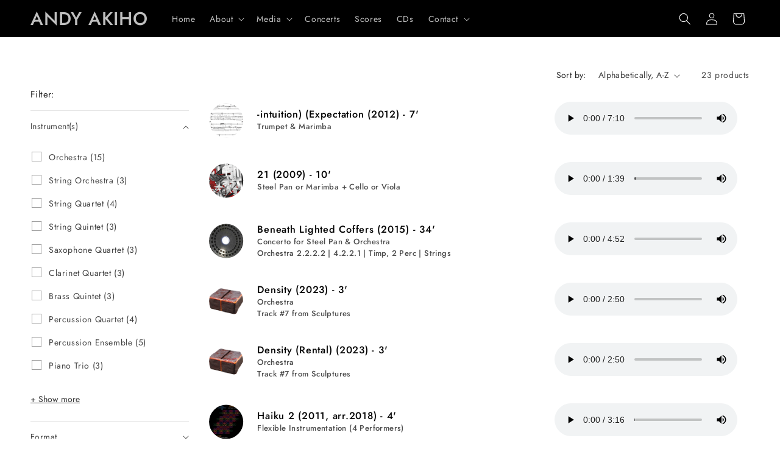

--- FILE ---
content_type: text/html; charset=utf-8
request_url: https://andyakiho.com/collections/marimba
body_size: 41988
content:
<!doctype html>
<html class="no-js" lang="en">
  <head>
    



    <meta charset="utf-8">
    <meta http-equiv="X-UA-Compatible" content="IE=edge">
    <meta name="viewport" content="width=device-width,initial-scale=1">
    <meta name="theme-color" content="">
    <link rel="canonical" href="https://andyakiho.com/collections/marimba"><link rel="preconnect" href="https://fonts.shopifycdn.com" crossorigin><title>
      Marimba
 &ndash; Aki Rhythm Press</title>

    

    

<meta property="og:site_name" content="Aki Rhythm Press">
<meta property="og:url" content="https://andyakiho.com/collections/marimba">
<meta property="og:title" content="Marimba">
<meta property="og:type" content="website">
<meta property="og:description" content="Aki Rhythm Press"><meta property="og:image" content="http://andyakiho.com/cdn/shop/files/ARP_Logo_w_Text.png?v=1701934654">
  <meta property="og:image:secure_url" content="https://andyakiho.com/cdn/shop/files/ARP_Logo_w_Text.png?v=1701934654">
  <meta property="og:image:width" content="4200">
  <meta property="og:image:height" content="4200"><meta name="twitter:card" content="summary_large_image">
<meta name="twitter:title" content="Marimba">
<meta name="twitter:description" content="Aki Rhythm Press">


    <script src="//andyakiho.com/cdn/shop/t/38/assets/constants.js?v=58251544750838685771766594166" defer="defer"></script>
    <script src="//andyakiho.com/cdn/shop/t/38/assets/pubsub.js?v=158357773527763999511766594166" defer="defer"></script>
    <script src="//andyakiho.com/cdn/shop/t/38/assets/global.js?v=29118793850270823211766594166" defer="defer"></script><script src="//andyakiho.com/cdn/shop/t/38/assets/animations.js?v=88693664871331136111766594166" defer="defer"></script><script>window.performance && window.performance.mark && window.performance.mark('shopify.content_for_header.start');</script><meta id="shopify-digital-wallet" name="shopify-digital-wallet" content="/57406849094/digital_wallets/dialog">
<meta name="shopify-checkout-api-token" content="e34bda32954212b5619f103ae15cd088">
<meta id="in-context-paypal-metadata" data-shop-id="57406849094" data-venmo-supported="false" data-environment="production" data-locale="en_US" data-paypal-v4="true" data-currency="USD">
<link rel="alternate" type="application/atom+xml" title="Feed" href="/collections/marimba.atom" />
<link rel="alternate" type="application/json+oembed" href="https://andyakiho.com/collections/marimba.oembed">
<script async="async" src="/checkouts/internal/preloads.js?locale=en-US"></script>
<link rel="preconnect" href="https://shop.app" crossorigin="anonymous">
<script async="async" src="https://shop.app/checkouts/internal/preloads.js?locale=en-US&shop_id=57406849094" crossorigin="anonymous"></script>
<script id="apple-pay-shop-capabilities" type="application/json">{"shopId":57406849094,"countryCode":"US","currencyCode":"USD","merchantCapabilities":["supports3DS"],"merchantId":"gid:\/\/shopify\/Shop\/57406849094","merchantName":"Aki Rhythm Press","requiredBillingContactFields":["postalAddress","email","phone"],"requiredShippingContactFields":["postalAddress","email","phone"],"shippingType":"shipping","supportedNetworks":["visa","masterCard","amex","discover","elo","jcb"],"total":{"type":"pending","label":"Aki Rhythm Press","amount":"1.00"},"shopifyPaymentsEnabled":true,"supportsSubscriptions":true}</script>
<script id="shopify-features" type="application/json">{"accessToken":"e34bda32954212b5619f103ae15cd088","betas":["rich-media-storefront-analytics"],"domain":"andyakiho.com","predictiveSearch":true,"shopId":57406849094,"locale":"en"}</script>
<script>var Shopify = Shopify || {};
Shopify.shop = "bf15a8-4.myshopify.com";
Shopify.locale = "en";
Shopify.currency = {"active":"USD","rate":"1.0"};
Shopify.country = "US";
Shopify.theme = {"name":"Andy Akiho 20251224 ARP Current","id":144554262598,"schema_name":"Publisher","schema_version":"12.0.0","theme_store_id":1864,"role":"main"};
Shopify.theme.handle = "null";
Shopify.theme.style = {"id":null,"handle":null};
Shopify.cdnHost = "andyakiho.com/cdn";
Shopify.routes = Shopify.routes || {};
Shopify.routes.root = "/";</script>
<script type="module">!function(o){(o.Shopify=o.Shopify||{}).modules=!0}(window);</script>
<script>!function(o){function n(){var o=[];function n(){o.push(Array.prototype.slice.apply(arguments))}return n.q=o,n}var t=o.Shopify=o.Shopify||{};t.loadFeatures=n(),t.autoloadFeatures=n()}(window);</script>
<script>
  window.ShopifyPay = window.ShopifyPay || {};
  window.ShopifyPay.apiHost = "shop.app\/pay";
  window.ShopifyPay.redirectState = null;
</script>
<script id="shop-js-analytics" type="application/json">{"pageType":"collection"}</script>
<script defer="defer" async type="module" src="//andyakiho.com/cdn/shopifycloud/shop-js/modules/v2/client.init-shop-cart-sync_C5BV16lS.en.esm.js"></script>
<script defer="defer" async type="module" src="//andyakiho.com/cdn/shopifycloud/shop-js/modules/v2/chunk.common_CygWptCX.esm.js"></script>
<script type="module">
  await import("//andyakiho.com/cdn/shopifycloud/shop-js/modules/v2/client.init-shop-cart-sync_C5BV16lS.en.esm.js");
await import("//andyakiho.com/cdn/shopifycloud/shop-js/modules/v2/chunk.common_CygWptCX.esm.js");

  window.Shopify.SignInWithShop?.initShopCartSync?.({"fedCMEnabled":true,"windoidEnabled":true});

</script>
<script>
  window.Shopify = window.Shopify || {};
  if (!window.Shopify.featureAssets) window.Shopify.featureAssets = {};
  window.Shopify.featureAssets['shop-js'] = {"shop-cart-sync":["modules/v2/client.shop-cart-sync_ZFArdW7E.en.esm.js","modules/v2/chunk.common_CygWptCX.esm.js"],"init-fed-cm":["modules/v2/client.init-fed-cm_CmiC4vf6.en.esm.js","modules/v2/chunk.common_CygWptCX.esm.js"],"shop-button":["modules/v2/client.shop-button_tlx5R9nI.en.esm.js","modules/v2/chunk.common_CygWptCX.esm.js"],"shop-cash-offers":["modules/v2/client.shop-cash-offers_DOA2yAJr.en.esm.js","modules/v2/chunk.common_CygWptCX.esm.js","modules/v2/chunk.modal_D71HUcav.esm.js"],"init-windoid":["modules/v2/client.init-windoid_sURxWdc1.en.esm.js","modules/v2/chunk.common_CygWptCX.esm.js"],"shop-toast-manager":["modules/v2/client.shop-toast-manager_ClPi3nE9.en.esm.js","modules/v2/chunk.common_CygWptCX.esm.js"],"init-shop-email-lookup-coordinator":["modules/v2/client.init-shop-email-lookup-coordinator_B8hsDcYM.en.esm.js","modules/v2/chunk.common_CygWptCX.esm.js"],"init-shop-cart-sync":["modules/v2/client.init-shop-cart-sync_C5BV16lS.en.esm.js","modules/v2/chunk.common_CygWptCX.esm.js"],"avatar":["modules/v2/client.avatar_BTnouDA3.en.esm.js"],"pay-button":["modules/v2/client.pay-button_FdsNuTd3.en.esm.js","modules/v2/chunk.common_CygWptCX.esm.js"],"init-customer-accounts":["modules/v2/client.init-customer-accounts_DxDtT_ad.en.esm.js","modules/v2/client.shop-login-button_C5VAVYt1.en.esm.js","modules/v2/chunk.common_CygWptCX.esm.js","modules/v2/chunk.modal_D71HUcav.esm.js"],"init-shop-for-new-customer-accounts":["modules/v2/client.init-shop-for-new-customer-accounts_ChsxoAhi.en.esm.js","modules/v2/client.shop-login-button_C5VAVYt1.en.esm.js","modules/v2/chunk.common_CygWptCX.esm.js","modules/v2/chunk.modal_D71HUcav.esm.js"],"shop-login-button":["modules/v2/client.shop-login-button_C5VAVYt1.en.esm.js","modules/v2/chunk.common_CygWptCX.esm.js","modules/v2/chunk.modal_D71HUcav.esm.js"],"init-customer-accounts-sign-up":["modules/v2/client.init-customer-accounts-sign-up_CPSyQ0Tj.en.esm.js","modules/v2/client.shop-login-button_C5VAVYt1.en.esm.js","modules/v2/chunk.common_CygWptCX.esm.js","modules/v2/chunk.modal_D71HUcav.esm.js"],"shop-follow-button":["modules/v2/client.shop-follow-button_Cva4Ekp9.en.esm.js","modules/v2/chunk.common_CygWptCX.esm.js","modules/v2/chunk.modal_D71HUcav.esm.js"],"checkout-modal":["modules/v2/client.checkout-modal_BPM8l0SH.en.esm.js","modules/v2/chunk.common_CygWptCX.esm.js","modules/v2/chunk.modal_D71HUcav.esm.js"],"lead-capture":["modules/v2/client.lead-capture_Bi8yE_yS.en.esm.js","modules/v2/chunk.common_CygWptCX.esm.js","modules/v2/chunk.modal_D71HUcav.esm.js"],"shop-login":["modules/v2/client.shop-login_D6lNrXab.en.esm.js","modules/v2/chunk.common_CygWptCX.esm.js","modules/v2/chunk.modal_D71HUcav.esm.js"],"payment-terms":["modules/v2/client.payment-terms_CZxnsJam.en.esm.js","modules/v2/chunk.common_CygWptCX.esm.js","modules/v2/chunk.modal_D71HUcav.esm.js"]};
</script>
<script>(function() {
  var isLoaded = false;
  function asyncLoad() {
    if (isLoaded) return;
    isLoaded = true;
    var urls = ["https:\/\/chimpstatic.com\/mcjs-connected\/js\/users\/fb0388473a2f08d1a7813c043\/7b4a7ce1b7c0d6a68818fe189.js?shop=bf15a8-4.myshopify.com"];
    for (var i = 0; i < urls.length; i++) {
      var s = document.createElement('script');
      s.type = 'text/javascript';
      s.async = true;
      s.src = urls[i];
      var x = document.getElementsByTagName('script')[0];
      x.parentNode.insertBefore(s, x);
    }
  };
  if(window.attachEvent) {
    window.attachEvent('onload', asyncLoad);
  } else {
    window.addEventListener('load', asyncLoad, false);
  }
})();</script>
<script id="__st">var __st={"a":57406849094,"offset":-18000,"reqid":"455a3405-b955-449d-8b0f-8143cdfd099d-1768669158","pageurl":"andyakiho.com\/collections\/marimba","u":"998d61a8a3d0","p":"collection","rtyp":"collection","rid":273251237958};</script>
<script>window.ShopifyPaypalV4VisibilityTracking = true;</script>
<script id="captcha-bootstrap">!function(){'use strict';const t='contact',e='account',n='new_comment',o=[[t,t],['blogs',n],['comments',n],[t,'customer']],c=[[e,'customer_login'],[e,'guest_login'],[e,'recover_customer_password'],[e,'create_customer']],r=t=>t.map((([t,e])=>`form[action*='/${t}']:not([data-nocaptcha='true']) input[name='form_type'][value='${e}']`)).join(','),a=t=>()=>t?[...document.querySelectorAll(t)].map((t=>t.form)):[];function s(){const t=[...o],e=r(t);return a(e)}const i='password',u='form_key',d=['recaptcha-v3-token','g-recaptcha-response','h-captcha-response',i],f=()=>{try{return window.sessionStorage}catch{return}},m='__shopify_v',_=t=>t.elements[u];function p(t,e,n=!1){try{const o=window.sessionStorage,c=JSON.parse(o.getItem(e)),{data:r}=function(t){const{data:e,action:n}=t;return t[m]||n?{data:e,action:n}:{data:t,action:n}}(c);for(const[e,n]of Object.entries(r))t.elements[e]&&(t.elements[e].value=n);n&&o.removeItem(e)}catch(o){console.error('form repopulation failed',{error:o})}}const l='form_type',E='cptcha';function T(t){t.dataset[E]=!0}const w=window,h=w.document,L='Shopify',v='ce_forms',y='captcha';let A=!1;((t,e)=>{const n=(g='f06e6c50-85a8-45c8-87d0-21a2b65856fe',I='https://cdn.shopify.com/shopifycloud/storefront-forms-hcaptcha/ce_storefront_forms_captcha_hcaptcha.v1.5.2.iife.js',D={infoText:'Protected by hCaptcha',privacyText:'Privacy',termsText:'Terms'},(t,e,n)=>{const o=w[L][v],c=o.bindForm;if(c)return c(t,g,e,D).then(n);var r;o.q.push([[t,g,e,D],n]),r=I,A||(h.body.append(Object.assign(h.createElement('script'),{id:'captcha-provider',async:!0,src:r})),A=!0)});var g,I,D;w[L]=w[L]||{},w[L][v]=w[L][v]||{},w[L][v].q=[],w[L][y]=w[L][y]||{},w[L][y].protect=function(t,e){n(t,void 0,e),T(t)},Object.freeze(w[L][y]),function(t,e,n,w,h,L){const[v,y,A,g]=function(t,e,n){const i=e?o:[],u=t?c:[],d=[...i,...u],f=r(d),m=r(i),_=r(d.filter((([t,e])=>n.includes(e))));return[a(f),a(m),a(_),s()]}(w,h,L),I=t=>{const e=t.target;return e instanceof HTMLFormElement?e:e&&e.form},D=t=>v().includes(t);t.addEventListener('submit',(t=>{const e=I(t);if(!e)return;const n=D(e)&&!e.dataset.hcaptchaBound&&!e.dataset.recaptchaBound,o=_(e),c=g().includes(e)&&(!o||!o.value);(n||c)&&t.preventDefault(),c&&!n&&(function(t){try{if(!f())return;!function(t){const e=f();if(!e)return;const n=_(t);if(!n)return;const o=n.value;o&&e.removeItem(o)}(t);const e=Array.from(Array(32),(()=>Math.random().toString(36)[2])).join('');!function(t,e){_(t)||t.append(Object.assign(document.createElement('input'),{type:'hidden',name:u})),t.elements[u].value=e}(t,e),function(t,e){const n=f();if(!n)return;const o=[...t.querySelectorAll(`input[type='${i}']`)].map((({name:t})=>t)),c=[...d,...o],r={};for(const[a,s]of new FormData(t).entries())c.includes(a)||(r[a]=s);n.setItem(e,JSON.stringify({[m]:1,action:t.action,data:r}))}(t,e)}catch(e){console.error('failed to persist form',e)}}(e),e.submit())}));const S=(t,e)=>{t&&!t.dataset[E]&&(n(t,e.some((e=>e===t))),T(t))};for(const o of['focusin','change'])t.addEventListener(o,(t=>{const e=I(t);D(e)&&S(e,y())}));const B=e.get('form_key'),M=e.get(l),P=B&&M;t.addEventListener('DOMContentLoaded',(()=>{const t=y();if(P)for(const e of t)e.elements[l].value===M&&p(e,B);[...new Set([...A(),...v().filter((t=>'true'===t.dataset.shopifyCaptcha))])].forEach((e=>S(e,t)))}))}(h,new URLSearchParams(w.location.search),n,t,e,['guest_login'])})(!0,!0)}();</script>
<script integrity="sha256-4kQ18oKyAcykRKYeNunJcIwy7WH5gtpwJnB7kiuLZ1E=" data-source-attribution="shopify.loadfeatures" defer="defer" src="//andyakiho.com/cdn/shopifycloud/storefront/assets/storefront/load_feature-a0a9edcb.js" crossorigin="anonymous"></script>
<script crossorigin="anonymous" defer="defer" src="//andyakiho.com/cdn/shopifycloud/storefront/assets/shopify_pay/storefront-65b4c6d7.js?v=20250812"></script>
<script data-source-attribution="shopify.dynamic_checkout.dynamic.init">var Shopify=Shopify||{};Shopify.PaymentButton=Shopify.PaymentButton||{isStorefrontPortableWallets:!0,init:function(){window.Shopify.PaymentButton.init=function(){};var t=document.createElement("script");t.src="https://andyakiho.com/cdn/shopifycloud/portable-wallets/latest/portable-wallets.en.js",t.type="module",document.head.appendChild(t)}};
</script>
<script data-source-attribution="shopify.dynamic_checkout.buyer_consent">
  function portableWalletsHideBuyerConsent(e){var t=document.getElementById("shopify-buyer-consent"),n=document.getElementById("shopify-subscription-policy-button");t&&n&&(t.classList.add("hidden"),t.setAttribute("aria-hidden","true"),n.removeEventListener("click",e))}function portableWalletsShowBuyerConsent(e){var t=document.getElementById("shopify-buyer-consent"),n=document.getElementById("shopify-subscription-policy-button");t&&n&&(t.classList.remove("hidden"),t.removeAttribute("aria-hidden"),n.addEventListener("click",e))}window.Shopify?.PaymentButton&&(window.Shopify.PaymentButton.hideBuyerConsent=portableWalletsHideBuyerConsent,window.Shopify.PaymentButton.showBuyerConsent=portableWalletsShowBuyerConsent);
</script>
<script data-source-attribution="shopify.dynamic_checkout.cart.bootstrap">document.addEventListener("DOMContentLoaded",(function(){function t(){return document.querySelector("shopify-accelerated-checkout-cart, shopify-accelerated-checkout")}if(t())Shopify.PaymentButton.init();else{new MutationObserver((function(e,n){t()&&(Shopify.PaymentButton.init(),n.disconnect())})).observe(document.body,{childList:!0,subtree:!0})}}));
</script>
<link id="shopify-accelerated-checkout-styles" rel="stylesheet" media="screen" href="https://andyakiho.com/cdn/shopifycloud/portable-wallets/latest/accelerated-checkout-backwards-compat.css" crossorigin="anonymous">
<style id="shopify-accelerated-checkout-cart">
        #shopify-buyer-consent {
  margin-top: 1em;
  display: inline-block;
  width: 100%;
}

#shopify-buyer-consent.hidden {
  display: none;
}

#shopify-subscription-policy-button {
  background: none;
  border: none;
  padding: 0;
  text-decoration: underline;
  font-size: inherit;
  cursor: pointer;
}

#shopify-subscription-policy-button::before {
  box-shadow: none;
}

      </style>
<script id="sections-script" data-sections="header" defer="defer" src="//andyakiho.com/cdn/shop/t/38/compiled_assets/scripts.js?v=3508"></script>
<script>window.performance && window.performance.mark && window.performance.mark('shopify.content_for_header.end');</script>


    <style data-shopify>
      @font-face {
  font-family: Jost;
  font-weight: 400;
  font-style: normal;
  font-display: swap;
  src: url("//andyakiho.com/cdn/fonts/jost/jost_n4.d47a1b6347ce4a4c9f437608011273009d91f2b7.woff2") format("woff2"),
       url("//andyakiho.com/cdn/fonts/jost/jost_n4.791c46290e672b3f85c3d1c651ef2efa3819eadd.woff") format("woff");
}

      @font-face {
  font-family: Jost;
  font-weight: 600;
  font-style: normal;
  font-display: swap;
  src: url("//andyakiho.com/cdn/fonts/jost/jost_n6.ec1178db7a7515114a2d84e3dd680832b7af8b99.woff2") format("woff2"),
       url("//andyakiho.com/cdn/fonts/jost/jost_n6.b1178bb6bdd3979fef38e103a3816f6980aeaff9.woff") format("woff");
}

      @font-face {
  font-family: Jost;
  font-weight: 400;
  font-style: italic;
  font-display: swap;
  src: url("//andyakiho.com/cdn/fonts/jost/jost_i4.b690098389649750ada222b9763d55796c5283a5.woff2") format("woff2"),
       url("//andyakiho.com/cdn/fonts/jost/jost_i4.fd766415a47e50b9e391ae7ec04e2ae25e7e28b0.woff") format("woff");
}

      @font-face {
  font-family: Jost;
  font-weight: 600;
  font-style: italic;
  font-display: swap;
  src: url("//andyakiho.com/cdn/fonts/jost/jost_i6.9af7e5f39e3a108c08f24047a4276332d9d7b85e.woff2") format("woff2"),
       url("//andyakiho.com/cdn/fonts/jost/jost_i6.2bf310262638f998ed206777ce0b9a3b98b6fe92.woff") format("woff");
}

      @font-face {
  font-family: Jost;
  font-weight: 500;
  font-style: normal;
  font-display: swap;
  src: url("//andyakiho.com/cdn/fonts/jost/jost_n5.7c8497861ffd15f4e1284cd221f14658b0e95d61.woff2") format("woff2"),
       url("//andyakiho.com/cdn/fonts/jost/jost_n5.fb6a06896db583cc2df5ba1b30d9c04383119dd9.woff") format("woff");
}


      
        :root,
        .color-background-1 {
          --color-background: 255,255,255;
        
          --gradient-background: #ffffff;
        

        

        --color-foreground: 0,0,0;
        --color-background-contrast: 191,191,191;
        --color-shadow: 18,18,18;
        --color-button: 18,18,18;
        --color-button-text: 255,255,255;
        --color-secondary-button: 255,255,255;
        --color-secondary-button-text: 18,18,18;
        --color-link: 18,18,18;
        --color-badge-foreground: 0,0,0;
        --color-badge-background: 255,255,255;
        --color-badge-border: 0,0,0;
        --payment-terms-background-color: rgb(255 255 255);
      }
      
        
        .color-background-2 {
          --color-background: 255,255,255;
        
          --gradient-background: #ffffff;
        

        

        --color-foreground: 0,0,0;
        --color-background-contrast: 191,191,191;
        --color-shadow: 18,18,18;
        --color-button: 18,18,18;
        --color-button-text: 255,255,255;
        --color-secondary-button: 255,255,255;
        --color-secondary-button-text: 18,18,18;
        --color-link: 18,18,18;
        --color-badge-foreground: 0,0,0;
        --color-badge-background: 255,255,255;
        --color-badge-border: 0,0,0;
        --payment-terms-background-color: rgb(255 255 255);
      }
      
        
        .color-inverse {
          --color-background: 78,113,217;
        
          --gradient-background: #4e71d9;
        

        

        --color-foreground: 255,255,255;
        --color-background-contrast: 30,57,138;
        --color-shadow: 18,18,18;
        --color-button: 255,255,255;
        --color-button-text: 255,255,255;
        --color-secondary-button: 78,113,217;
        --color-secondary-button-text: 255,255,255;
        --color-link: 255,255,255;
        --color-badge-foreground: 255,255,255;
        --color-badge-background: 78,113,217;
        --color-badge-border: 255,255,255;
        --payment-terms-background-color: rgb(78 113 217);
      }
      
        
        .color-accent-1 {
          --color-background: 0,0,0;
        
          --gradient-background: #000000;
        

        

        --color-foreground: 255,255,255;
        --color-background-contrast: 128,128,128;
        --color-shadow: 18,18,18;
        --color-button: 255,255,255;
        --color-button-text: 0,0,0;
        --color-secondary-button: 0,0,0;
        --color-secondary-button-text: 255,255,255;
        --color-link: 255,255,255;
        --color-badge-foreground: 255,255,255;
        --color-badge-background: 0,0,0;
        --color-badge-border: 255,255,255;
        --payment-terms-background-color: rgb(0 0 0);
      }
      
        
        .color-accent-2 {
          --color-background: 251,242,198;
        
          --gradient-background: #fbf2c6;
        

        

        --color-foreground: 0,0,0;
        --color-background-contrast: 243,215,79;
        --color-shadow: 0,0,0;
        --color-button: 0,0,0;
        --color-button-text: 0,0,0;
        --color-secondary-button: 251,242,198;
        --color-secondary-button-text: 0,0,0;
        --color-link: 0,0,0;
        --color-badge-foreground: 0,0,0;
        --color-badge-background: 251,242,198;
        --color-badge-border: 0,0,0;
        --payment-terms-background-color: rgb(251 242 198);
      }
      

      body, .color-background-1, .color-background-2, .color-inverse, .color-accent-1, .color-accent-2 {
        color: rgba(var(--color-foreground), 0.75);
        background-color: rgb(var(--color-background));
      }

      :root {
        --font-body-family: Jost, sans-serif;
        --font-body-style: normal;
        --font-body-weight: 400;
        --font-body-weight-bold: 700;

        --font-heading-family: Jost, sans-serif;
        --font-heading-style: normal;
        --font-heading-weight: 500;

        --font-body-scale: 1.0;
        --font-heading-scale: 1.25;

        --media-padding: px;
        --media-border-opacity: 0.1;
        --media-border-width: 0px;
        --media-radius: 0px;
        --media-shadow-opacity: 0.0;
        --media-shadow-horizontal-offset: 0px;
        --media-shadow-vertical-offset: 4px;
        --media-shadow-blur-radius: 5px;
        --media-shadow-visible: 0;

        --page-width: 160rem;
        --page-width-margin: 0rem;

        --product-card-image-padding: 0.0rem;
        --product-card-corner-radius: 0.0rem;
        --product-card-text-alignment: left;
        --product-card-border-width: 0.0rem;
        --product-card-border-opacity: 0.1;
        --product-card-shadow-opacity: 0.0;
        --product-card-shadow-visible: 0;
        --product-card-shadow-horizontal-offset: 0.0rem;
        --product-card-shadow-vertical-offset: 0.4rem;
        --product-card-shadow-blur-radius: 0.5rem;

        --collection-card-image-padding: 0.0rem;
        --collection-card-corner-radius: 1.0rem;
        --collection-card-text-alignment: left;
        --collection-card-border-width: 0.0rem;
        --collection-card-border-opacity: 0.1;
        --collection-card-shadow-opacity: 0.0;
        --collection-card-shadow-visible: 0;
        --collection-card-shadow-horizontal-offset: 0.0rem;
        --collection-card-shadow-vertical-offset: 0.4rem;
        --collection-card-shadow-blur-radius: 0.5rem;

        --blog-card-image-padding: 0.0rem;
        --blog-card-corner-radius: 1.0rem;
        --blog-card-text-alignment: left;
        --blog-card-border-width: 0.0rem;
        --blog-card-border-opacity: 0.1;
        --blog-card-shadow-opacity: 0.0;
        --blog-card-shadow-visible: 0;
        --blog-card-shadow-horizontal-offset: 0.0rem;
        --blog-card-shadow-vertical-offset: 0.4rem;
        --blog-card-shadow-blur-radius: 0.5rem;

        --badge-corner-radius: 4.0rem;

        --popup-border-width: 0px;
        --popup-border-opacity: 1.0;
        --popup-corner-radius: 10px;
        --popup-shadow-opacity: 0.0;
        --popup-shadow-horizontal-offset: 0px;
        --popup-shadow-vertical-offset: 4px;
        --popup-shadow-blur-radius: 5px;

        --drawer-border-width: 1px;
        --drawer-border-opacity: 1.0;
        --drawer-shadow-opacity: 0.0;
        --drawer-shadow-horizontal-offset: 0px;
        --drawer-shadow-vertical-offset: 4px;
        --drawer-shadow-blur-radius: 5px;

        --spacing-sections-desktop: 0px;
        --spacing-sections-mobile: 0px;

        --grid-desktop-vertical-spacing: 4px;
        --grid-desktop-horizontal-spacing: 4px;
        --grid-mobile-vertical-spacing: 2px;
        --grid-mobile-horizontal-spacing: 2px;

        --text-boxes-border-opacity: 0.1;
        --text-boxes-border-width: 0px;
        --text-boxes-radius: 0px;
        --text-boxes-shadow-opacity: 0.0;
        --text-boxes-shadow-visible: 0;
        --text-boxes-shadow-horizontal-offset: 0px;
        --text-boxes-shadow-vertical-offset: 4px;
        --text-boxes-shadow-blur-radius: 5px;

        --buttons-radius: 6px;
        --buttons-radius-outset: 7px;
        --buttons-border-width: 1px;
        --buttons-border-opacity: 1.0;
        --buttons-shadow-opacity: 0.0;
        --buttons-shadow-visible: 0;
        --buttons-shadow-horizontal-offset: 0px;
        --buttons-shadow-vertical-offset: 4px;
        --buttons-shadow-blur-radius: 5px;
        --buttons-border-offset: 0.3px;

        --inputs-radius: 10px;
        --inputs-border-width: 1px;
        --inputs-border-opacity: 1.0;
        --inputs-shadow-opacity: 0.0;
        --inputs-shadow-horizontal-offset: 0px;
        --inputs-margin-offset: 0px;
        --inputs-shadow-vertical-offset: 4px;
        --inputs-shadow-blur-radius: 5px;
        --inputs-radius-outset: 11px;

        --variant-pills-radius: 10px;
        --variant-pills-border-width: 1px;
        --variant-pills-border-opacity: 0.1;
        --variant-pills-shadow-opacity: 0.0;
        --variant-pills-shadow-horizontal-offset: 0px;
        --variant-pills-shadow-vertical-offset: 4px;
        --variant-pills-shadow-blur-radius: 5px;
      }

      *,
      *::before,
      *::after {
        box-sizing: inherit;
      }

      html {
        box-sizing: border-box;
        font-size: calc(var(--font-body-scale) * 62.5%);
        height: 100%;
      }

      body {
        display: grid;
        grid-template-rows: auto auto 1fr auto;
        grid-template-columns: 100%;
        min-height: 100%;
        margin: 0;
        font-size: 1.5rem;
        letter-spacing: 0.06rem;
        line-height: calc(1 + 0.8 / var(--font-body-scale));
        font-family: var(--font-body-family);
        font-style: var(--font-body-style);
        font-weight: var(--font-body-weight);
      }

      @media screen and (min-width: 750px) {
        body {
          font-size: 1.6rem;
        }
      }
    </style>

    <link href="//andyakiho.com/cdn/shop/t/38/assets/base.css?v=94296139154134793711766594166" rel="stylesheet" type="text/css" media="all" />
<link rel="preload" as="font" href="//andyakiho.com/cdn/fonts/jost/jost_n4.d47a1b6347ce4a4c9f437608011273009d91f2b7.woff2" type="font/woff2" crossorigin><link rel="preload" as="font" href="//andyakiho.com/cdn/fonts/jost/jost_n5.7c8497861ffd15f4e1284cd221f14658b0e95d61.woff2" type="font/woff2" crossorigin><link href="//andyakiho.com/cdn/shop/t/38/assets/component-localization-form.css?v=143319823105703127341766594166" rel="stylesheet" type="text/css" media="all" />
      <script src="//andyakiho.com/cdn/shop/t/38/assets/localization-form.js?v=161644695336821385561766594166" defer="defer"></script><link
        rel="stylesheet"
        href="//andyakiho.com/cdn/shop/t/38/assets/component-predictive-search.css?v=118923337488134913561766594166"
        media="print"
        onload="this.media='all'"
      ><script>
      document.documentElement.className = document.documentElement.className.replace('no-js', 'js');
      if (Shopify.designMode) {
        document.documentElement.classList.add('shopify-design-mode');
      }
    </script>
    


    

    

    
  
  <script src="https://cdn.shopify.com/extensions/cfc76123-b24f-4e9a-a1dc-585518796af7/forms-2294/assets/shopify-forms-loader.js" type="text/javascript" defer="defer"></script>
<link href="https://monorail-edge.shopifysvc.com" rel="dns-prefetch">
<script>(function(){if ("sendBeacon" in navigator && "performance" in window) {try {var session_token_from_headers = performance.getEntriesByType('navigation')[0].serverTiming.find(x => x.name == '_s').description;} catch {var session_token_from_headers = undefined;}var session_cookie_matches = document.cookie.match(/_shopify_s=([^;]*)/);var session_token_from_cookie = session_cookie_matches && session_cookie_matches.length === 2 ? session_cookie_matches[1] : "";var session_token = session_token_from_headers || session_token_from_cookie || "";function handle_abandonment_event(e) {var entries = performance.getEntries().filter(function(entry) {return /monorail-edge.shopifysvc.com/.test(entry.name);});if (!window.abandonment_tracked && entries.length === 0) {window.abandonment_tracked = true;var currentMs = Date.now();var navigation_start = performance.timing.navigationStart;var payload = {shop_id: 57406849094,url: window.location.href,navigation_start,duration: currentMs - navigation_start,session_token,page_type: "collection"};window.navigator.sendBeacon("https://monorail-edge.shopifysvc.com/v1/produce", JSON.stringify({schema_id: "online_store_buyer_site_abandonment/1.1",payload: payload,metadata: {event_created_at_ms: currentMs,event_sent_at_ms: currentMs}}));}}window.addEventListener('pagehide', handle_abandonment_event);}}());</script>
<script id="web-pixels-manager-setup">(function e(e,d,r,n,o){if(void 0===o&&(o={}),!Boolean(null===(a=null===(i=window.Shopify)||void 0===i?void 0:i.analytics)||void 0===a?void 0:a.replayQueue)){var i,a;window.Shopify=window.Shopify||{};var t=window.Shopify;t.analytics=t.analytics||{};var s=t.analytics;s.replayQueue=[],s.publish=function(e,d,r){return s.replayQueue.push([e,d,r]),!0};try{self.performance.mark("wpm:start")}catch(e){}var l=function(){var e={modern:/Edge?\/(1{2}[4-9]|1[2-9]\d|[2-9]\d{2}|\d{4,})\.\d+(\.\d+|)|Firefox\/(1{2}[4-9]|1[2-9]\d|[2-9]\d{2}|\d{4,})\.\d+(\.\d+|)|Chrom(ium|e)\/(9{2}|\d{3,})\.\d+(\.\d+|)|(Maci|X1{2}).+ Version\/(15\.\d+|(1[6-9]|[2-9]\d|\d{3,})\.\d+)([,.]\d+|)( \(\w+\)|)( Mobile\/\w+|) Safari\/|Chrome.+OPR\/(9{2}|\d{3,})\.\d+\.\d+|(CPU[ +]OS|iPhone[ +]OS|CPU[ +]iPhone|CPU IPhone OS|CPU iPad OS)[ +]+(15[._]\d+|(1[6-9]|[2-9]\d|\d{3,})[._]\d+)([._]\d+|)|Android:?[ /-](13[3-9]|1[4-9]\d|[2-9]\d{2}|\d{4,})(\.\d+|)(\.\d+|)|Android.+Firefox\/(13[5-9]|1[4-9]\d|[2-9]\d{2}|\d{4,})\.\d+(\.\d+|)|Android.+Chrom(ium|e)\/(13[3-9]|1[4-9]\d|[2-9]\d{2}|\d{4,})\.\d+(\.\d+|)|SamsungBrowser\/([2-9]\d|\d{3,})\.\d+/,legacy:/Edge?\/(1[6-9]|[2-9]\d|\d{3,})\.\d+(\.\d+|)|Firefox\/(5[4-9]|[6-9]\d|\d{3,})\.\d+(\.\d+|)|Chrom(ium|e)\/(5[1-9]|[6-9]\d|\d{3,})\.\d+(\.\d+|)([\d.]+$|.*Safari\/(?![\d.]+ Edge\/[\d.]+$))|(Maci|X1{2}).+ Version\/(10\.\d+|(1[1-9]|[2-9]\d|\d{3,})\.\d+)([,.]\d+|)( \(\w+\)|)( Mobile\/\w+|) Safari\/|Chrome.+OPR\/(3[89]|[4-9]\d|\d{3,})\.\d+\.\d+|(CPU[ +]OS|iPhone[ +]OS|CPU[ +]iPhone|CPU IPhone OS|CPU iPad OS)[ +]+(10[._]\d+|(1[1-9]|[2-9]\d|\d{3,})[._]\d+)([._]\d+|)|Android:?[ /-](13[3-9]|1[4-9]\d|[2-9]\d{2}|\d{4,})(\.\d+|)(\.\d+|)|Mobile Safari.+OPR\/([89]\d|\d{3,})\.\d+\.\d+|Android.+Firefox\/(13[5-9]|1[4-9]\d|[2-9]\d{2}|\d{4,})\.\d+(\.\d+|)|Android.+Chrom(ium|e)\/(13[3-9]|1[4-9]\d|[2-9]\d{2}|\d{4,})\.\d+(\.\d+|)|Android.+(UC? ?Browser|UCWEB|U3)[ /]?(15\.([5-9]|\d{2,})|(1[6-9]|[2-9]\d|\d{3,})\.\d+)\.\d+|SamsungBrowser\/(5\.\d+|([6-9]|\d{2,})\.\d+)|Android.+MQ{2}Browser\/(14(\.(9|\d{2,})|)|(1[5-9]|[2-9]\d|\d{3,})(\.\d+|))(\.\d+|)|K[Aa][Ii]OS\/(3\.\d+|([4-9]|\d{2,})\.\d+)(\.\d+|)/},d=e.modern,r=e.legacy,n=navigator.userAgent;return n.match(d)?"modern":n.match(r)?"legacy":"unknown"}(),u="modern"===l?"modern":"legacy",c=(null!=n?n:{modern:"",legacy:""})[u],f=function(e){return[e.baseUrl,"/wpm","/b",e.hashVersion,"modern"===e.buildTarget?"m":"l",".js"].join("")}({baseUrl:d,hashVersion:r,buildTarget:u}),m=function(e){var d=e.version,r=e.bundleTarget,n=e.surface,o=e.pageUrl,i=e.monorailEndpoint;return{emit:function(e){var a=e.status,t=e.errorMsg,s=(new Date).getTime(),l=JSON.stringify({metadata:{event_sent_at_ms:s},events:[{schema_id:"web_pixels_manager_load/3.1",payload:{version:d,bundle_target:r,page_url:o,status:a,surface:n,error_msg:t},metadata:{event_created_at_ms:s}}]});if(!i)return console&&console.warn&&console.warn("[Web Pixels Manager] No Monorail endpoint provided, skipping logging."),!1;try{return self.navigator.sendBeacon.bind(self.navigator)(i,l)}catch(e){}var u=new XMLHttpRequest;try{return u.open("POST",i,!0),u.setRequestHeader("Content-Type","text/plain"),u.send(l),!0}catch(e){return console&&console.warn&&console.warn("[Web Pixels Manager] Got an unhandled error while logging to Monorail."),!1}}}}({version:r,bundleTarget:l,surface:e.surface,pageUrl:self.location.href,monorailEndpoint:e.monorailEndpoint});try{o.browserTarget=l,function(e){var d=e.src,r=e.async,n=void 0===r||r,o=e.onload,i=e.onerror,a=e.sri,t=e.scriptDataAttributes,s=void 0===t?{}:t,l=document.createElement("script"),u=document.querySelector("head"),c=document.querySelector("body");if(l.async=n,l.src=d,a&&(l.integrity=a,l.crossOrigin="anonymous"),s)for(var f in s)if(Object.prototype.hasOwnProperty.call(s,f))try{l.dataset[f]=s[f]}catch(e){}if(o&&l.addEventListener("load",o),i&&l.addEventListener("error",i),u)u.appendChild(l);else{if(!c)throw new Error("Did not find a head or body element to append the script");c.appendChild(l)}}({src:f,async:!0,onload:function(){if(!function(){var e,d;return Boolean(null===(d=null===(e=window.Shopify)||void 0===e?void 0:e.analytics)||void 0===d?void 0:d.initialized)}()){var d=window.webPixelsManager.init(e)||void 0;if(d){var r=window.Shopify.analytics;r.replayQueue.forEach((function(e){var r=e[0],n=e[1],o=e[2];d.publishCustomEvent(r,n,o)})),r.replayQueue=[],r.publish=d.publishCustomEvent,r.visitor=d.visitor,r.initialized=!0}}},onerror:function(){return m.emit({status:"failed",errorMsg:"".concat(f," has failed to load")})},sri:function(e){var d=/^sha384-[A-Za-z0-9+/=]+$/;return"string"==typeof e&&d.test(e)}(c)?c:"",scriptDataAttributes:o}),m.emit({status:"loading"})}catch(e){m.emit({status:"failed",errorMsg:(null==e?void 0:e.message)||"Unknown error"})}}})({shopId: 57406849094,storefrontBaseUrl: "https://andyakiho.com",extensionsBaseUrl: "https://extensions.shopifycdn.com/cdn/shopifycloud/web-pixels-manager",monorailEndpoint: "https://monorail-edge.shopifysvc.com/unstable/produce_batch",surface: "storefront-renderer",enabledBetaFlags: ["2dca8a86"],webPixelsConfigList: [{"id":"shopify-app-pixel","configuration":"{}","eventPayloadVersion":"v1","runtimeContext":"STRICT","scriptVersion":"0450","apiClientId":"shopify-pixel","type":"APP","privacyPurposes":["ANALYTICS","MARKETING"]},{"id":"shopify-custom-pixel","eventPayloadVersion":"v1","runtimeContext":"LAX","scriptVersion":"0450","apiClientId":"shopify-pixel","type":"CUSTOM","privacyPurposes":["ANALYTICS","MARKETING"]}],isMerchantRequest: false,initData: {"shop":{"name":"Aki Rhythm Press","paymentSettings":{"currencyCode":"USD"},"myshopifyDomain":"bf15a8-4.myshopify.com","countryCode":"US","storefrontUrl":"https:\/\/andyakiho.com"},"customer":null,"cart":null,"checkout":null,"productVariants":[],"purchasingCompany":null},},"https://andyakiho.com/cdn","fcfee988w5aeb613cpc8e4bc33m6693e112",{"modern":"","legacy":""},{"shopId":"57406849094","storefrontBaseUrl":"https:\/\/andyakiho.com","extensionBaseUrl":"https:\/\/extensions.shopifycdn.com\/cdn\/shopifycloud\/web-pixels-manager","surface":"storefront-renderer","enabledBetaFlags":"[\"2dca8a86\"]","isMerchantRequest":"false","hashVersion":"fcfee988w5aeb613cpc8e4bc33m6693e112","publish":"custom","events":"[[\"page_viewed\",{}],[\"collection_viewed\",{\"collection\":{\"id\":\"273251237958\",\"title\":\"Marimba\",\"productVariants\":[{\"price\":{\"amount\":45.0,\"currencyCode\":\"USD\"},\"product\":{\"title\":\"-intuition) (Expectation\",\"vendor\":\"Aki Rhythm Press\",\"id\":\"7207463518278\",\"untranslatedTitle\":\"-intuition) (Expectation\",\"url\":\"\/products\/intuition-expectation\",\"type\":\"\"},\"id\":\"40803146858566\",\"image\":{\"src\":\"\/\/andyakiho.com\/cdn\/shop\/products\/s188915841978894556_p17_i1_w1275.png?v=1698858337\"},\"sku\":\"ARP-2005\",\"title\":\"Default Title\",\"untranslatedTitle\":\"Default Title\"},{\"price\":{\"amount\":60.0,\"currencyCode\":\"USD\"},\"product\":{\"title\":\"21\",\"vendor\":\"Aki Rhythm Press\",\"id\":\"7207463551046\",\"untranslatedTitle\":\"21\",\"url\":\"\/products\/21\",\"type\":\"\"},\"id\":\"40803146891334\",\"image\":{\"src\":\"\/\/andyakiho.com\/cdn\/shop\/files\/Akiho_-_21_SPC_Red_FRONT_COVER.jpg?v=1750450214\"},\"sku\":\"ARP-2002\",\"title\":\"Steel Pan \/ Cello \/ Physical - $60\",\"untranslatedTitle\":\"Steel Pan \/ Cello \/ Physical - $60\"},{\"price\":{\"amount\":200.0,\"currencyCode\":\"USD\"},\"product\":{\"title\":\"Beneath Lighted Coffers\",\"vendor\":\"Aki Rhythm Press\",\"id\":\"7207464730694\",\"untranslatedTitle\":\"Beneath Lighted Coffers\",\"url\":\"\/products\/beneath-lighted-coffers\",\"type\":\"\"},\"id\":\"40803151708230\",\"image\":{\"src\":\"\/\/andyakiho.com\/cdn\/shop\/files\/Akiho_-_Beneath_Lighted_Coffers_FRONT_COVER_ARP_Site.jpg?v=1750443764\"},\"sku\":\"ARP-4010s\",\"title\":\"Score - $200\",\"untranslatedTitle\":\"Score - $200\"},{\"price\":{\"amount\":80.0,\"currencyCode\":\"USD\"},\"product\":{\"title\":\"Density\",\"vendor\":\"Aki Rhythm Press\",\"id\":\"7286508683334\",\"untranslatedTitle\":\"Density\",\"url\":\"\/products\/density\",\"type\":\"\"},\"id\":\"41054241030214\",\"image\":{\"src\":\"\/\/andyakiho.com\/cdn\/shop\/files\/7-Density.png?v=1706823917\"},\"sku\":\"ARP-4018s\",\"title\":\"SCORE (No Parts) - $80\",\"untranslatedTitle\":\"SCORE (No Parts) - $80\"},{\"price\":{\"amount\":900.0,\"currencyCode\":\"USD\"},\"product\":{\"title\":\"Density (Rental)\",\"vendor\":\"Aki Rhythm Press\",\"id\":\"7313560305734\",\"untranslatedTitle\":\"Density (Rental)\",\"url\":\"\/products\/density-rental\",\"type\":\"\"},\"id\":\"41130884956230\",\"image\":{\"src\":\"\/\/andyakiho.com\/cdn\/shop\/files\/7-Density_7df94c97-aee0-4b53-93b0-ece4a89cb505.png?v=1708981934\"},\"sku\":\"ARP-4018r\",\"title\":\"Default Title\",\"untranslatedTitle\":\"Default Title\"},{\"price\":{\"amount\":110.0,\"currencyCode\":\"USD\"},\"product\":{\"title\":\"Haiku 2\",\"vendor\":\"Aki Rhythm Press\",\"id\":\"7879644774470\",\"untranslatedTitle\":\"Haiku 2\",\"url\":\"\/products\/haiku-2\",\"type\":\"\"},\"id\":\"43460926832710\",\"image\":{\"src\":\"\/\/andyakiho.com\/cdn\/shop\/files\/20250616000fbcAkiho-Haiku2FRONTCOVERSCORE_9x12_005a8e8c-0a54-420b-9c1d-26a47c55dce1.jpg?v=1750380267\"},\"sku\":\"ARP-3039\",\"title\":\"Physical (SCORE \u0026 4 Parts) - $110\",\"untranslatedTitle\":\"Physical (SCORE \u0026 4 Parts) - $110\"},{\"price\":{\"amount\":150.0,\"currencyCode\":\"USD\"},\"product\":{\"title\":\"Hip-Hopracy\",\"vendor\":\"Aki Rhythm Press\",\"id\":\"7207464206406\",\"untranslatedTitle\":\"Hip-Hopracy\",\"url\":\"\/products\/hip-hopracy\",\"type\":\"\"},\"id\":\"40886069919814\",\"image\":{\"src\":\"\/\/andyakiho.com\/cdn\/shop\/files\/Akiho-Hip-HopracyFRONTCOVER.jpg?v=1762118729\"},\"sku\":\"ARP-3001\",\"title\":\"Default Title\",\"untranslatedTitle\":\"Default Title\"},{\"price\":{\"amount\":100.0,\"currencyCode\":\"USD\"},\"product\":{\"title\":\"in that space, at that time\",\"vendor\":\"Aki Rhythm Press\",\"id\":\"7274051272774\",\"untranslatedTitle\":\"in that space, at that time\",\"url\":\"\/products\/in-that-space-at-that-time\",\"type\":\"\"},\"id\":\"41004950224966\",\"image\":{\"src\":\"\/\/andyakiho.com\/cdn\/shop\/files\/9-inthatspace_atthattime.png?v=1705466277\"},\"sku\":\"ARP-4019s\",\"title\":\"Score - $100\",\"untranslatedTitle\":\"Score - $100\"},{\"price\":{\"amount\":30.0,\"currencyCode\":\"USD\"},\"product\":{\"title\":\"Karakurenai | Crimson\",\"vendor\":\"Aki Rhythm Press\",\"id\":\"7207462993990\",\"untranslatedTitle\":\"Karakurenai | Crimson\",\"url\":\"\/products\/karakurenai-crimson\",\"type\":\"\"},\"id\":\"40803142565958\",\"image\":{\"src\":\"\/\/andyakiho.com\/cdn\/shop\/files\/Akiho_-_Karakurenai_FRONT_COVER_ARP_Site.jpg?v=1750449955\"},\"sku\":\"ARP-7002\",\"title\":\"C (Treble Clef) \/ Physical - $30\",\"untranslatedTitle\":\"C (Treble Clef) \/ Physical - $30\"},{\"price\":{\"amount\":100.0,\"currencyCode\":\"USD\"},\"product\":{\"title\":\"Kintsugi\",\"vendor\":\"Aki Rhythm Press\",\"id\":\"7274045210694\",\"untranslatedTitle\":\"Kintsugi\",\"url\":\"\/products\/kintsugi\",\"type\":\"\"},\"id\":\"41004924928070\",\"image\":{\"src\":\"\/\/andyakiho.com\/cdn\/shop\/files\/5-Kintsugi.png?v=1705465877\"},\"sku\":\"ARP-4017s\",\"title\":\"Score - $100\",\"untranslatedTitle\":\"Score - $100\"},{\"price\":{\"amount\":300.0,\"currencyCode\":\"USD\"},\"product\":{\"title\":\"LIgNEouS\",\"vendor\":\"Aki Rhythm Press\",\"id\":\"7207465582662\",\"untranslatedTitle\":\"LIgNEouS\",\"url\":\"\/products\/ligneous\",\"type\":\"\"},\"id\":\"40886820077638\",\"image\":{\"src\":\"\/\/andyakiho.com\/cdn\/shop\/files\/20250221Akiho000cf-LIgNEouSSUITESCOREFRONTCOVER_9x12fb.png?v=1740633557\"},\"sku\":\"ARP-3028p\",\"title\":\"Suite (All Parts \u0026 Scores) \/ Physical\",\"untranslatedTitle\":\"Suite (All Parts \u0026 Scores) \/ Physical\"},{\"price\":{\"amount\":45.0,\"currencyCode\":\"USD\"},\"product\":{\"title\":\"mARImbA\",\"vendor\":\"Aki Rhythm Press\",\"id\":\"7207466958918\",\"untranslatedTitle\":\"mARImbA\",\"url\":\"\/products\/marimba\",\"type\":\"\"},\"id\":\"40887230005318\",\"image\":{\"src\":\"\/\/andyakiho.com\/cdn\/shop\/products\/s188915841978894556_p102_i17_w2775.jpg?v=1698858502\"},\"sku\":\"ARP-1017\",\"title\":\"Physical - $45\",\"untranslatedTitle\":\"Physical - $45\"},{\"price\":{\"amount\":200.0,\"currencyCode\":\"USD\"},\"product\":{\"title\":\"Nisei\",\"vendor\":\"Aki Rhythm Press\",\"id\":\"7707472134214\",\"untranslatedTitle\":\"Nisei\",\"url\":\"\/products\/nisei-1\",\"type\":\"\"},\"id\":\"42196989116486\",\"image\":{\"src\":\"\/\/andyakiho.com\/cdn\/shop\/files\/Nisei.png?v=1727933493\"},\"sku\":\"ARP-4020s\",\"title\":\"SCORE (No Parts) - $200 USD\",\"untranslatedTitle\":\"SCORE (No Parts) - $200 USD\"},{\"price\":{\"amount\":2500.0,\"currencyCode\":\"USD\"},\"product\":{\"title\":\"Nisei (Rental)\",\"vendor\":\"Aki Rhythm Press\",\"id\":\"7707430223942\",\"untranslatedTitle\":\"Nisei (Rental)\",\"url\":\"\/products\/nisei\",\"type\":\"\"},\"id\":\"42196924006470\",\"image\":{\"src\":\"\/\/andyakiho.com\/cdn\/shop\/files\/Nisei.png?v=1727933493\"},\"sku\":\"ARP-4020r\",\"title\":\"Default Title\",\"untranslatedTitle\":\"Default Title\"},{\"price\":{\"amount\":225.0,\"currencyCode\":\"USD\"},\"product\":{\"title\":\"Percussion Concerto\",\"vendor\":\"Aki Rhythm Press\",\"id\":\"7207466369094\",\"untranslatedTitle\":\"Percussion Concerto\",\"url\":\"\/products\/percussion-concerto\",\"type\":\"\"},\"id\":\"40899154214982\",\"image\":{\"src\":\"\/\/andyakiho.com\/cdn\/shop\/products\/s188915841978894556_p93_i8_w2560.jpg?v=1698858478\"},\"sku\":\"ARP-4013s\",\"title\":\"Score - $225\",\"untranslatedTitle\":\"Score - $225\"},{\"price\":{\"amount\":45.0,\"currencyCode\":\"USD\"},\"product\":{\"title\":\"Portal\",\"vendor\":\"Aki Rhythm Press\",\"id\":\"7276206129222\",\"untranslatedTitle\":\"Portal\",\"url\":\"\/products\/portal\",\"type\":\"\"},\"id\":\"41012916125766\",\"image\":{\"src\":\"\/\/andyakiho.com\/cdn\/shop\/files\/Portal.png?v=1705954784\"},\"sku\":\"ARP-7007\",\"title\":\"Physical - $45\",\"untranslatedTitle\":\"Physical - $45\"},{\"price\":{\"amount\":200.0,\"currencyCode\":\"USD\"},\"product\":{\"title\":\"Ricochet\/Ping Pong Concerto\",\"vendor\":\"Aki Rhythm Press\",\"id\":\"7207464337478\",\"untranslatedTitle\":\"Ricochet\/Ping Pong Concerto\",\"url\":\"\/products\/ricochet-ping-pong-concerto\",\"type\":\"\"},\"id\":\"40916724351046\",\"image\":{\"src\":\"\/\/andyakiho.com\/cdn\/shop\/files\/Akiho_-_Ricochet_FRONT_COVER_ARP_Site.jpg?v=1750443570\"},\"sku\":\"ARP-4009s\",\"title\":\"Score - $200\",\"untranslatedTitle\":\"Score - $200\"},{\"price\":{\"amount\":45.0,\"currencyCode\":\"USD\"},\"product\":{\"title\":\"Rosewood\",\"vendor\":\"Aki Rhythm Press\",\"id\":\"8026967212102\",\"untranslatedTitle\":\"Rosewood\",\"url\":\"\/products\/rosewood\",\"type\":\"\"},\"id\":\"44014950088774\",\"image\":{\"src\":\"\/\/andyakiho.com\/cdn\/shop\/files\/Akiho-RosewoodFRONTCOVER_ARPSite.jpg?v=1761778505\"},\"sku\":\"ARP-1023\",\"title\":\"Physical - $45 USD\",\"untranslatedTitle\":\"Physical - $45 USD\"},{\"price\":{\"amount\":200.0,\"currencyCode\":\"USD\"},\"product\":{\"title\":\"Sculptures\",\"vendor\":\"Aki Rhythm Press\",\"id\":\"7273100738630\",\"untranslatedTitle\":\"Sculptures\",\"url\":\"\/products\/sculptures\",\"type\":\"\"},\"id\":\"40998245924934\",\"image\":{\"src\":\"\/\/andyakiho.com\/cdn\/shop\/files\/SculpturesCover.png?v=1705372722\"},\"sku\":\"ARP-4014s\",\"title\":\"Score (Physical) - $200\",\"untranslatedTitle\":\"Score (Physical) - $200\"},{\"price\":{\"amount\":900.0,\"currencyCode\":\"USD\"},\"product\":{\"title\":\"Seven Pillars\",\"vendor\":\"Aki Rhythm Press\",\"id\":\"7241747628102\",\"untranslatedTitle\":\"Seven Pillars\",\"url\":\"\/products\/seven-pillars\",\"type\":\"\"},\"id\":\"40887241048134\",\"image\":{\"src\":\"\/\/andyakiho.com\/cdn\/shop\/files\/s188915841978894556_p107_i18_w2700_cfb7474b-bbd1-4114-a25c-1d7577e58f44.jpg?v=1700845534\"},\"sku\":\"ARP-3042p\",\"title\":\"Suite (All Parts \u0026 Scores) \/ Physical\",\"untranslatedTitle\":\"Suite (All Parts \u0026 Scores) \/ Physical\"},{\"price\":{\"amount\":125.0,\"currencyCode\":\"USD\"},\"product\":{\"title\":\"Tarnished Mirrors\",\"vendor\":\"Aki Rhythm Press\",\"id\":\"7207464468550\",\"untranslatedTitle\":\"Tarnished Mirrors\",\"url\":\"\/products\/tarnished-mirrors\",\"type\":\"\"},\"id\":\"40916724711494\",\"image\":{\"src\":\"\/\/andyakiho.com\/cdn\/shop\/files\/Akiho_-_Tarnished_Mirrors_FRONT_COVER.jpg?v=1750449355\"},\"sku\":\"ARP-4008s\",\"title\":\"Score - $125\",\"untranslatedTitle\":\"Score - $125\"},{\"price\":{\"amount\":200.0,\"currencyCode\":\"USD\"},\"product\":{\"title\":\"to wALk Or ruN in wEst harlem (For Percussion Ensemble)\",\"vendor\":\"Aki Rhythm Press\",\"id\":\"7207465222214\",\"untranslatedTitle\":\"to wALk Or ruN in wEst harlem (For Percussion Ensemble)\",\"url\":\"\/products\/to-walk-or-run-in-west-harlem-percussion-ensemble-version\",\"type\":\"\"},\"id\":\"40987505950790\",\"image\":{\"src\":\"\/\/andyakiho.com\/cdn\/shop\/files\/Akiho_-_to_wALk_Or_ruN_in_wEst_harlem_FRONT_COVER_ARP_Site.jpg?v=1750449629\"},\"sku\":\"ARP-3029\",\"title\":\"Physical - $200\",\"untranslatedTitle\":\"Physical - $200\"},{\"price\":{\"amount\":100.0,\"currencyCode\":\"USD\"},\"product\":{\"title\":\"Translucent\",\"vendor\":\"Aki Rhythm Press\",\"id\":\"7274038165574\",\"untranslatedTitle\":\"Translucent\",\"url\":\"\/products\/translucent\",\"type\":\"\"},\"id\":\"41004892979270\",\"image\":{\"src\":\"\/\/andyakiho.com\/cdn\/shop\/files\/1-Translucent.png?v=1705465269\"},\"sku\":\"ARP-4015s\",\"title\":\"Score - $100\",\"untranslatedTitle\":\"Score - $100\"}]}}]]"});</script><script>
  window.ShopifyAnalytics = window.ShopifyAnalytics || {};
  window.ShopifyAnalytics.meta = window.ShopifyAnalytics.meta || {};
  window.ShopifyAnalytics.meta.currency = 'USD';
  var meta = {"products":[{"id":7207463518278,"gid":"gid:\/\/shopify\/Product\/7207463518278","vendor":"Aki Rhythm Press","type":"","handle":"intuition-expectation","variants":[{"id":40803146858566,"price":4500,"name":"-intuition) (Expectation","public_title":null,"sku":"ARP-2005"}],"remote":false},{"id":7207463551046,"gid":"gid:\/\/shopify\/Product\/7207463551046","vendor":"Aki Rhythm Press","type":"","handle":"21","variants":[{"id":40803146891334,"price":6000,"name":"21 - Steel Pan \/ Cello \/ Physical - $60","public_title":"Steel Pan \/ Cello \/ Physical - $60","sku":"ARP-2002"},{"id":40887524294726,"price":6000,"name":"21 - Steel Pan \/ Cello \/ PDF - $60","public_title":"Steel Pan \/ Cello \/ PDF - $60","sku":"ARP-2002d"},{"id":40887524327494,"price":7500,"name":"21 - Steel Pan \/ Cello \/ Physical + PDF - $75","public_title":"Steel Pan \/ Cello \/ Physical + PDF - $75","sku":"ARP-2002db"},{"id":40803146924102,"price":6000,"name":"21 - Marimba \/ Cello \/ Physical - $60","public_title":"Marimba \/ Cello \/ Physical - $60","sku":"ARP-2003"},{"id":40887524360262,"price":6000,"name":"21 - Marimba \/ Cello \/ PDF - $60","public_title":"Marimba \/ Cello \/ PDF - $60","sku":"ARP-2003d"},{"id":40887524393030,"price":7500,"name":"21 - Marimba \/ Cello \/ Physical + PDF - $75","public_title":"Marimba \/ Cello \/ Physical + PDF - $75","sku":"ARP-2003db"},{"id":40803146956870,"price":6000,"name":"21 - Steel Pan \/ Viola \/ Physical - $60","public_title":"Steel Pan \/ Viola \/ Physical - $60","sku":"ARP-2009"},{"id":40887524425798,"price":6000,"name":"21 - Steel Pan \/ Viola \/ PDF - $60","public_title":"Steel Pan \/ Viola \/ PDF - $60","sku":"ARP-2009d"},{"id":40887524458566,"price":7500,"name":"21 - Steel Pan \/ Viola \/ Physical + PDF - $75","public_title":"Steel Pan \/ Viola \/ Physical + PDF - $75","sku":"ARP-2009db"},{"id":40803146989638,"price":6000,"name":"21 - Marimba \/ Viola \/ Physical - $60","public_title":"Marimba \/ Viola \/ Physical - $60","sku":"ARP-2010"},{"id":40887524491334,"price":6000,"name":"21 - Marimba \/ Viola \/ PDF - $60","public_title":"Marimba \/ Viola \/ PDF - $60","sku":"ARP-2010d"},{"id":40887524524102,"price":7500,"name":"21 - Marimba \/ Viola \/ Physical + PDF - $75","public_title":"Marimba \/ Viola \/ Physical + PDF - $75","sku":"ARP-2010db"}],"remote":false},{"id":7207464730694,"gid":"gid:\/\/shopify\/Product\/7207464730694","vendor":"Aki Rhythm Press","type":"","handle":"beneath-lighted-coffers","variants":[{"id":40803151708230,"price":20000,"name":"Beneath Lighted Coffers - Score - $200","public_title":"Score - $200","sku":"ARP-4010s"},{"id":40803151740998,"price":4000,"name":"Beneath Lighted Coffers - Steel Pan Part - $40","public_title":"Steel Pan Part - $40","sku":"ARP-4010x"},{"id":40884028244038,"price":22500,"name":"Beneath Lighted Coffers - Score + Steel Pan Part - $225","public_title":"Score + Steel Pan Part - $225","sku":"ARP-4010sx"}],"remote":false},{"id":7286508683334,"gid":"gid:\/\/shopify\/Product\/7286508683334","vendor":"Aki Rhythm Press","type":"","handle":"density","variants":[{"id":41054241030214,"price":8000,"name":"Density - SCORE (No Parts) - $80","public_title":"SCORE (No Parts) - $80","sku":"ARP-4018s"}],"remote":false},{"id":7313560305734,"gid":"gid:\/\/shopify\/Product\/7313560305734","vendor":"Aki Rhythm Press","type":"","handle":"density-rental","variants":[{"id":41130884956230,"price":90000,"name":"Density (Rental)","public_title":null,"sku":"ARP-4018r"}],"remote":false},{"id":7879644774470,"gid":"gid:\/\/shopify\/Product\/7879644774470","vendor":"Aki Rhythm Press","type":"","handle":"haiku-2","variants":[{"id":43460926832710,"price":11000,"name":"Haiku 2 - Physical (SCORE \u0026 4 Parts) - $110","public_title":"Physical (SCORE \u0026 4 Parts) - $110","sku":"ARP-3039"},{"id":43460926865478,"price":11000,"name":"Haiku 2 - PDF (SCORE \u0026 4 Parts) - $110","public_title":"PDF (SCORE \u0026 4 Parts) - $110","sku":"ARP-3039d"},{"id":43460926898246,"price":13000,"name":"Haiku 2 - Physical + PDF - $130","public_title":"Physical + PDF - $130","sku":"ARP-3039db"}],"remote":false},{"id":7207464206406,"gid":"gid:\/\/shopify\/Product\/7207464206406","vendor":"Aki Rhythm Press","type":"","handle":"hip-hopracy","variants":[{"id":40886069919814,"price":15000,"name":"Hip-Hopracy","public_title":null,"sku":"ARP-3001"}],"remote":false},{"id":7274051272774,"gid":"gid:\/\/shopify\/Product\/7274051272774","vendor":"Aki Rhythm Press","type":"","handle":"in-that-space-at-that-time","variants":[{"id":41004950224966,"price":10000,"name":"in that space, at that time - Score - $100","public_title":"Score - $100","sku":"ARP-4019s"}],"remote":false},{"id":7207462993990,"gid":"gid:\/\/shopify\/Product\/7207462993990","vendor":"Aki Rhythm Press","type":"","handle":"karakurenai-crimson","variants":[{"id":40803142565958,"price":3000,"name":"Karakurenai | Crimson - C (Treble Clef) \/ Physical - $30","public_title":"C (Treble Clef) \/ Physical - $30","sku":"ARP-7002"},{"id":40886072803398,"price":3000,"name":"Karakurenai | Crimson - C (Treble Clef) \/ PDF - $30","public_title":"C (Treble Clef) \/ PDF - $30","sku":"ARP-7002d"},{"id":40886072836166,"price":4500,"name":"Karakurenai | Crimson - C (Treble Clef) \/ Physical + PDF - $45","public_title":"C (Treble Clef) \/ Physical + PDF - $45","sku":"ARP-7002db"},{"id":40803142598726,"price":3000,"name":"Karakurenai | Crimson - C (Bass Clef) \/ Physical - $30","public_title":"C (Bass Clef) \/ Physical - $30","sku":"ARP-7003"},{"id":40886072868934,"price":3000,"name":"Karakurenai | Crimson - C (Bass Clef) \/ PDF - $30","public_title":"C (Bass Clef) \/ PDF - $30","sku":"ARP-7003d"},{"id":40886072901702,"price":4500,"name":"Karakurenai | Crimson - C (Bass Clef) \/ Physical + PDF - $45","public_title":"C (Bass Clef) \/ Physical + PDF - $45","sku":"ARP-7003db"},{"id":40803142631494,"price":3000,"name":"Karakurenai | Crimson - Bb \/ Physical - $30","public_title":"Bb \/ Physical - $30","sku":"ARP-7004"},{"id":40886072934470,"price":3000,"name":"Karakurenai | Crimson - Bb \/ PDF - $30","public_title":"Bb \/ PDF - $30","sku":"ARP-7004d"},{"id":40886072967238,"price":4500,"name":"Karakurenai | Crimson - Bb \/ Physical + PDF - $45","public_title":"Bb \/ Physical + PDF - $45","sku":"ARP-7004db"},{"id":40803142664262,"price":3000,"name":"Karakurenai | Crimson - Eb \/ Physical - $30","public_title":"Eb \/ Physical - $30","sku":"ARP-7005"},{"id":40886073000006,"price":3000,"name":"Karakurenai | Crimson - Eb \/ PDF - $30","public_title":"Eb \/ PDF - $30","sku":"ARP-7005d"},{"id":40886073032774,"price":4500,"name":"Karakurenai | Crimson - Eb \/ Physical + PDF - $45","public_title":"Eb \/ Physical + PDF - $45","sku":"ARP-7005db"},{"id":40803142697030,"price":3000,"name":"Karakurenai | Crimson - Steel Pan \/ Physical - $30","public_title":"Steel Pan \/ Physical - $30","sku":"ARP-7001"},{"id":40886073065542,"price":3000,"name":"Karakurenai | Crimson - Steel Pan \/ PDF - $30","public_title":"Steel Pan \/ PDF - $30","sku":"ARP-7001d"},{"id":40886073098310,"price":4500,"name":"Karakurenai | Crimson - Steel Pan \/ Physical + PDF - $45","public_title":"Steel Pan \/ Physical + PDF - $45","sku":"ARP-7001db"},{"id":43466591371334,"price":3000,"name":"Karakurenai | Crimson - F \/ Physical - $30","public_title":"F \/ Physical - $30","sku":"ARP-7008"},{"id":43466592256070,"price":3000,"name":"Karakurenai | Crimson - F \/ PDF - $30","public_title":"F \/ PDF - $30","sku":"ARP-7008d"},{"id":43466592813126,"price":4500,"name":"Karakurenai | Crimson - F \/ Physical + PDF - $45","public_title":"F \/ Physical + PDF - $45","sku":"ARP-7008db"}],"remote":false},{"id":7274045210694,"gid":"gid:\/\/shopify\/Product\/7274045210694","vendor":"Aki Rhythm Press","type":"","handle":"kintsugi","variants":[{"id":41004924928070,"price":10000,"name":"Kintsugi - Score - $100","public_title":"Score - $100","sku":"ARP-4017s"}],"remote":false},{"id":7207465582662,"gid":"gid:\/\/shopify\/Product\/7207465582662","vendor":"Aki Rhythm Press","type":"","handle":"ligneous","variants":[{"id":40886820077638,"price":30000,"name":"LIgNEouS - Suite (All Parts \u0026 Scores) \/ Physical","public_title":"Suite (All Parts \u0026 Scores) \/ Physical","sku":"ARP-3028p"},{"id":44408289493062,"price":30000,"name":"LIgNEouS - Suite (All Parts \u0026 Scores) \/ PDF","public_title":"Suite (All Parts \u0026 Scores) \/ PDF","sku":"3028d"},{"id":44408289525830,"price":36000,"name":"LIgNEouS - Suite (All Parts \u0026 Scores) \/ Physical+PDF","public_title":"Suite (All Parts \u0026 Scores) \/ Physical+PDF","sku":"3028db"},{"id":40886820110406,"price":12000,"name":"LIgNEouS - LIgNEouS I (Score \u0026 Parts) \/ Physical","public_title":"LIgNEouS I (Score \u0026 Parts) \/ Physical","sku":"ARP-3014"},{"id":44408289558598,"price":12000,"name":"LIgNEouS - LIgNEouS I (Score \u0026 Parts) \/ PDF","public_title":"LIgNEouS I (Score \u0026 Parts) \/ PDF","sku":"ARP-3014d"},{"id":44408289591366,"price":14000,"name":"LIgNEouS - LIgNEouS I (Score \u0026 Parts) \/ Physical+PDF","public_title":"LIgNEouS I (Score \u0026 Parts) \/ Physical+PDF","sku":"ARP-3014db"},{"id":40886820143174,"price":8000,"name":"LIgNEouS - LIgNEouS II (Score \u0026 Parts) \/ Physical","public_title":"LIgNEouS II (Score \u0026 Parts) \/ Physical","sku":"ARP-3023"},{"id":44408289624134,"price":8000,"name":"LIgNEouS - LIgNEouS II (Score \u0026 Parts) \/ PDF","public_title":"LIgNEouS II (Score \u0026 Parts) \/ PDF","sku":"ARP-3023d"},{"id":44408289656902,"price":10000,"name":"LIgNEouS - LIgNEouS II (Score \u0026 Parts) \/ Physical+PDF","public_title":"LIgNEouS II (Score \u0026 Parts) \/ Physical+PDF","sku":"ARP-3023db"},{"id":40886820175942,"price":10000,"name":"LIgNEouS - LIgNEouS III (Score \u0026 Parts) \/ Physical","public_title":"LIgNEouS III (Score \u0026 Parts) \/ Physical","sku":"ARP-3022"},{"id":44408289689670,"price":10000,"name":"LIgNEouS - LIgNEouS III (Score \u0026 Parts) \/ PDF","public_title":"LIgNEouS III (Score \u0026 Parts) \/ PDF","sku":"ARP-3022d"},{"id":44408289722438,"price":12000,"name":"LIgNEouS - LIgNEouS III (Score \u0026 Parts) \/ Physical+PDF","public_title":"LIgNEouS III (Score \u0026 Parts) \/ Physical+PDF","sku":"ARP-3022db"},{"id":40886820208710,"price":8000,"name":"LIgNEouS - LIgNEouS IV (Score \u0026 Parts) \/ Physical","public_title":"LIgNEouS IV (Score \u0026 Parts) \/ Physical","sku":"ARP-3026"},{"id":44408289755206,"price":8000,"name":"LIgNEouS - LIgNEouS IV (Score \u0026 Parts) \/ PDF","public_title":"LIgNEouS IV (Score \u0026 Parts) \/ PDF","sku":"ARP-3026d"},{"id":44408289787974,"price":10000,"name":"LIgNEouS - LIgNEouS IV (Score \u0026 Parts) \/ Physical+PDF","public_title":"LIgNEouS IV (Score \u0026 Parts) \/ Physical+PDF","sku":"ARP-3026db"},{"id":40886820241478,"price":12000,"name":"LIgNEouS - LIgNEouS V (Score \u0026 Parts) \/ Physical","public_title":"LIgNEouS V (Score \u0026 Parts) \/ Physical","sku":"ARP-3027"},{"id":44408289820742,"price":12000,"name":"LIgNEouS - LIgNEouS V (Score \u0026 Parts) \/ PDF","public_title":"LIgNEouS V (Score \u0026 Parts) \/ PDF","sku":"ARP-3027d"},{"id":44408289853510,"price":14000,"name":"LIgNEouS - LIgNEouS V (Score \u0026 Parts) \/ Physical+PDF","public_title":"LIgNEouS V (Score \u0026 Parts) \/ Physical+PDF","sku":"ARP-3027db"},{"id":42553718440006,"price":10000,"name":"LIgNEouS - Special Edition Score (Full Score, NO PARTS) \/ Physical","public_title":"Special Edition Score (Full Score, NO PARTS) \/ Physical","sku":"ARP-3028s"},{"id":44408289886278,"price":10000,"name":"LIgNEouS - Special Edition Score (Full Score, NO PARTS) \/ PDF","public_title":"Special Edition Score (Full Score, NO PARTS) \/ PDF","sku":"ARP-3028d"},{"id":44408289919046,"price":12000,"name":"LIgNEouS - Special Edition Score (Full Score, NO PARTS) \/ Physical+PDF","public_title":"Special Edition Score (Full Score, NO PARTS) \/ Physical+PDF","sku":"ARP-3028db"}],"remote":false},{"id":7207466958918,"gid":"gid:\/\/shopify\/Product\/7207466958918","vendor":"Aki Rhythm Press","type":"","handle":"marimba","variants":[{"id":40887230005318,"price":4500,"name":"mARImbA - Physical - $45","public_title":"Physical - $45","sku":"ARP-1017"},{"id":40887230038086,"price":4500,"name":"mARImbA - PDF - $45","public_title":"PDF - $45","sku":"ARP-1017d"},{"id":40887230070854,"price":5500,"name":"mARImbA - Physical + PDF - $55","public_title":"Physical + PDF - $55","sku":"ARP-1017db"}],"remote":false},{"id":7707472134214,"gid":"gid:\/\/shopify\/Product\/7707472134214","vendor":"Aki Rhythm Press","type":"","handle":"nisei-1","variants":[{"id":42196989116486,"price":20000,"name":"Nisei - SCORE (No Parts) - $200 USD","public_title":"SCORE (No Parts) - $200 USD","sku":"ARP-4020s"}],"remote":false},{"id":7707430223942,"gid":"gid:\/\/shopify\/Product\/7707430223942","vendor":"Aki Rhythm Press","type":"","handle":"nisei","variants":[{"id":42196924006470,"price":250000,"name":"Nisei (Rental)","public_title":null,"sku":"ARP-4020r"}],"remote":false},{"id":7207466369094,"gid":"gid:\/\/shopify\/Product\/7207466369094","vendor":"Aki Rhythm Press","type":"","handle":"percussion-concerto","variants":[{"id":40899154214982,"price":22500,"name":"Percussion Concerto - Score - $225","public_title":"Score - $225","sku":"ARP-4013s"},{"id":40899154247750,"price":7500,"name":"Percussion Concerto - Percussion Part - $75","public_title":"Percussion Part - $75","sku":"ARP-4013p"}],"remote":false},{"id":7276206129222,"gid":"gid:\/\/shopify\/Product\/7276206129222","vendor":"Aki Rhythm Press","type":"","handle":"portal","variants":[{"id":41012916125766,"price":4500,"name":"Portal - Physical - $45","public_title":"Physical - $45","sku":"ARP-7007"},{"id":41012916158534,"price":4500,"name":"Portal - PDF - $45","public_title":"PDF - $45","sku":"ARP-7007d"},{"id":41012916191302,"price":5500,"name":"Portal - Physical + PDF - $55","public_title":"Physical + PDF - $55","sku":"ARP-7007db"}],"remote":false},{"id":7207464337478,"gid":"gid:\/\/shopify\/Product\/7207464337478","vendor":"Aki Rhythm Press","type":"","handle":"ricochet-ping-pong-concerto","variants":[{"id":40916724351046,"price":20000,"name":"Ricochet\/Ping Pong Concerto - Score - $200","public_title":"Score - $200","sku":"ARP-4009s"}],"remote":false},{"id":8026967212102,"gid":"gid:\/\/shopify\/Product\/8026967212102","vendor":"Aki Rhythm Press","type":"","handle":"rosewood","variants":[{"id":44014950088774,"price":4500,"name":"Rosewood - Physical - $45 USD","public_title":"Physical - $45 USD","sku":"ARP-1023"},{"id":44014950121542,"price":4500,"name":"Rosewood - PDF - $45 USD","public_title":"PDF - $45 USD","sku":"ARP-1023d"},{"id":44014950154310,"price":5500,"name":"Rosewood - Physical + PDF - $55 USD","public_title":"Physical + PDF - $55 USD","sku":"ARP-1023db"}],"remote":false},{"id":7273100738630,"gid":"gid:\/\/shopify\/Product\/7273100738630","vendor":"Aki Rhythm Press","type":"","handle":"sculptures","variants":[{"id":40998245924934,"price":20000,"name":"Sculptures - Score (Physical) - $200","public_title":"Score (Physical) - $200","sku":"ARP-4014s"}],"remote":false},{"id":7241747628102,"gid":"gid:\/\/shopify\/Product\/7241747628102","vendor":"Aki Rhythm Press","type":"","handle":"seven-pillars","variants":[{"id":40887241048134,"price":90000,"name":"Seven Pillars - Suite (All Parts \u0026 Scores) \/ Physical","public_title":"Suite (All Parts \u0026 Scores) \/ Physical","sku":"ARP-3042p"},{"id":40887241080902,"price":90000,"name":"Seven Pillars - Suite (All Parts \u0026 Scores) \/ PDF","public_title":"Suite (All Parts \u0026 Scores) \/ PDF","sku":"ARP-3042d"},{"id":40887241113670,"price":110000,"name":"Seven Pillars - Suite (All Parts \u0026 Scores) \/ Physical + PDF","public_title":"Suite (All Parts \u0026 Scores) \/ Physical + PDF","sku":"ARP-3042db"},{"id":40887250354246,"price":20000,"name":"Seven Pillars - Special Edition Score (Full Score, NO PARTS) \/ Physical","public_title":"Special Edition Score (Full Score, NO PARTS) \/ Physical","sku":"ARP-3042s"},{"id":40887250387014,"price":20000,"name":"Seven Pillars - Special Edition Score (Full Score, NO PARTS) \/ PDF","public_title":"Special Edition Score (Full Score, NO PARTS) \/ PDF","sku":"ARP-3042sd"},{"id":40887250419782,"price":24000,"name":"Seven Pillars - Special Edition Score (Full Score, NO PARTS) \/ Physical + PDF","public_title":"Special Edition Score (Full Score, NO PARTS) \/ Physical + PDF","sku":"ARP-3042sdb"},{"id":40887241179206,"price":11000,"name":"Seven Pillars - Pillar I \/ PDF","public_title":"Pillar I \/ PDF","sku":"ARP-3033d"},{"id":40887241211974,"price":13000,"name":"Seven Pillars - Pillar I \/ Physical + PDF","public_title":"Pillar I \/ Physical + PDF","sku":"ARP-3033db"},{"id":42168131190854,"price":4500,"name":"Seven Pillars - Amethyst (Vibe Solo) \/ Physical","public_title":"Amethyst (Vibe Solo) \/ Physical","sku":"ARP-1015"},{"id":42168131223622,"price":4500,"name":"Seven Pillars - Amethyst (Vibe Solo) \/ PDF","public_title":"Amethyst (Vibe Solo) \/ PDF","sku":"ARP-1015d"},{"id":42168131256390,"price":5500,"name":"Seven Pillars - Amethyst (Vibe Solo) \/ Physical + PDF","public_title":"Amethyst (Vibe Solo) \/ Physical + PDF","sku":"ARP-1015db"},{"id":40887241277510,"price":11000,"name":"Seven Pillars - Pillar II \/ PDF","public_title":"Pillar II \/ PDF","sku":"ARP-3034d"},{"id":40887241310278,"price":13000,"name":"Seven Pillars - Pillar II \/ Physical + PDF","public_title":"Pillar II \/ Physical + PDF","sku":"ARP-3034db"},{"id":40887241343046,"price":11000,"name":"Seven Pillars - Pillar III \/ Physical","public_title":"Pillar III \/ Physical","sku":"ARP-3035"},{"id":40887241375814,"price":11000,"name":"Seven Pillars - Pillar III \/ PDF","public_title":"Pillar III \/ PDF","sku":"ARP-3035d"},{"id":40887241408582,"price":13000,"name":"Seven Pillars - Pillar III \/ Physical + PDF","public_title":"Pillar III \/ Physical + PDF","sku":"ARP-3035db"},{"id":42168131289158,"price":4500,"name":"Seven Pillars - Spiel (Glockenspiel Solo) \/ Physical","public_title":"Spiel (Glockenspiel Solo) \/ Physical","sku":"ARP-1016"},{"id":42168131321926,"price":4500,"name":"Seven Pillars - Spiel (Glockenspiel Solo) \/ PDF","public_title":"Spiel (Glockenspiel Solo) \/ PDF","sku":"ARP-1016d"},{"id":42168131354694,"price":5500,"name":"Seven Pillars - Spiel (Glockenspiel Solo) \/ Physical + PDF","public_title":"Spiel (Glockenspiel Solo) \/ Physical + PDF","sku":"ARP-1016db"},{"id":40887241441350,"price":12000,"name":"Seven Pillars - Pillar IV \/ Physical","public_title":"Pillar IV \/ Physical","sku":"ARP-3024"},{"id":40887241474118,"price":11000,"name":"Seven Pillars - Pillar IV \/ PDF","public_title":"Pillar IV \/ PDF","sku":"ARP-3024d"},{"id":40887241506886,"price":14000,"name":"Seven Pillars - Pillar IV \/ Physical + PDF","public_title":"Pillar IV \/ Physical + PDF","sku":"ARP-3024db"},{"id":42168131387462,"price":4500,"name":"Seven Pillars - mARImbA \/ Physical","public_title":"mARImbA \/ Physical","sku":"ARP-1017"},{"id":42168131420230,"price":4500,"name":"Seven Pillars - mARImbA \/ PDF","public_title":"mARImbA \/ PDF","sku":"ARP-1017d"},{"id":42168131452998,"price":5500,"name":"Seven Pillars - mARImbA \/ Physical + PDF","public_title":"mARImbA \/ Physical + PDF","sku":"ARP-1017db"},{"id":40887241539654,"price":11000,"name":"Seven Pillars - Pillar V \/ Physical","public_title":"Pillar V \/ Physical","sku":"ARP-3036"},{"id":40887241572422,"price":11000,"name":"Seven Pillars - Pillar V \/ PDF","public_title":"Pillar V \/ PDF","sku":"ARP-3036d"},{"id":40887241605190,"price":13000,"name":"Seven Pillars - Pillar V \/ Physical + PDF","public_title":"Pillar V \/ Physical + PDF","sku":"ARP-3036db"},{"id":40887241637958,"price":11000,"name":"Seven Pillars - Pillar VI \/ Physical","public_title":"Pillar VI \/ Physical","sku":"ARP-3037"},{"id":40887241670726,"price":11000,"name":"Seven Pillars - Pillar VI \/ PDF","public_title":"Pillar VI \/ PDF","sku":"ARP-3037d"},{"id":40887241703494,"price":13000,"name":"Seven Pillars - Pillar VI \/ Physical + PDF","public_title":"Pillar VI \/ Physical + PDF","sku":"ARP-3037db"},{"id":42168131485766,"price":4500,"name":"Seven Pillars - carTogRAPh \/ Physical","public_title":"carTogRAPh \/ Physical","sku":"ARP-1018"},{"id":42168131518534,"price":4500,"name":"Seven Pillars - carTogRAPh \/ PDF","public_title":"carTogRAPh \/ PDF","sku":"ARP-1018d"},{"id":42168131551302,"price":5500,"name":"Seven Pillars - carTogRAPh \/ Physical + PDF","public_title":"carTogRAPh \/ Physical + PDF","sku":"ARP-1018db"},{"id":40887241736262,"price":11000,"name":"Seven Pillars - Pillar VII \/ Physical","public_title":"Pillar VII \/ Physical","sku":"ARP-3038"},{"id":40887241769030,"price":11000,"name":"Seven Pillars - Pillar VII \/ PDF","public_title":"Pillar VII \/ PDF","sku":"ARP-3038d"},{"id":40887241801798,"price":13000,"name":"Seven Pillars - Pillar VII \/ Physical + PDF","public_title":"Pillar VII \/ Physical + PDF","sku":"ARP-3038db"},{"id":43461514821702,"price":11000,"name":"Seven Pillars - Pillar II \/ Physical","public_title":"Pillar II \/ Physical","sku":"ARP-3034"},{"id":43461571936326,"price":11000,"name":"Seven Pillars - Pillar I \/ Physical","public_title":"Pillar I \/ Physical","sku":"ARP-3033"}],"remote":false},{"id":7207464468550,"gid":"gid:\/\/shopify\/Product\/7207464468550","vendor":"Aki Rhythm Press","type":"","handle":"tarnished-mirrors","variants":[{"id":40916724711494,"price":12500,"name":"Tarnished Mirrors - Score - $125","public_title":"Score - $125","sku":"ARP-4008s"}],"remote":false},{"id":7207465222214,"gid":"gid:\/\/shopify\/Product\/7207465222214","vendor":"Aki Rhythm Press","type":"","handle":"to-walk-or-run-in-west-harlem-percussion-ensemble-version","variants":[{"id":40987505950790,"price":20000,"name":"to wALk Or ruN in wEst harlem (For Percussion Ensemble) - Physical - $200","public_title":"Physical - $200","sku":"ARP-3029"},{"id":40987505983558,"price":20000,"name":"to wALk Or ruN in wEst harlem (For Percussion Ensemble) - PDF - $200","public_title":"PDF - $200","sku":"ARP-3029d"},{"id":40987506016326,"price":24000,"name":"to wALk Or ruN in wEst harlem (For Percussion Ensemble) - Physical + PDF - $240","public_title":"Physical + PDF - $240","sku":"ARP-3029db"}],"remote":false},{"id":7274038165574,"gid":"gid:\/\/shopify\/Product\/7274038165574","vendor":"Aki Rhythm Press","type":"","handle":"translucent","variants":[{"id":41004892979270,"price":10000,"name":"Translucent - Score - $100","public_title":"Score - $100","sku":"ARP-4015s"}],"remote":false}],"page":{"pageType":"collection","resourceType":"collection","resourceId":273251237958,"requestId":"455a3405-b955-449d-8b0f-8143cdfd099d-1768669158"}};
  for (var attr in meta) {
    window.ShopifyAnalytics.meta[attr] = meta[attr];
  }
</script>
<script class="analytics">
  (function () {
    var customDocumentWrite = function(content) {
      var jquery = null;

      if (window.jQuery) {
        jquery = window.jQuery;
      } else if (window.Checkout && window.Checkout.$) {
        jquery = window.Checkout.$;
      }

      if (jquery) {
        jquery('body').append(content);
      }
    };

    var hasLoggedConversion = function(token) {
      if (token) {
        return document.cookie.indexOf('loggedConversion=' + token) !== -1;
      }
      return false;
    }

    var setCookieIfConversion = function(token) {
      if (token) {
        var twoMonthsFromNow = new Date(Date.now());
        twoMonthsFromNow.setMonth(twoMonthsFromNow.getMonth() + 2);

        document.cookie = 'loggedConversion=' + token + '; expires=' + twoMonthsFromNow;
      }
    }

    var trekkie = window.ShopifyAnalytics.lib = window.trekkie = window.trekkie || [];
    if (trekkie.integrations) {
      return;
    }
    trekkie.methods = [
      'identify',
      'page',
      'ready',
      'track',
      'trackForm',
      'trackLink'
    ];
    trekkie.factory = function(method) {
      return function() {
        var args = Array.prototype.slice.call(arguments);
        args.unshift(method);
        trekkie.push(args);
        return trekkie;
      };
    };
    for (var i = 0; i < trekkie.methods.length; i++) {
      var key = trekkie.methods[i];
      trekkie[key] = trekkie.factory(key);
    }
    trekkie.load = function(config) {
      trekkie.config = config || {};
      trekkie.config.initialDocumentCookie = document.cookie;
      var first = document.getElementsByTagName('script')[0];
      var script = document.createElement('script');
      script.type = 'text/javascript';
      script.onerror = function(e) {
        var scriptFallback = document.createElement('script');
        scriptFallback.type = 'text/javascript';
        scriptFallback.onerror = function(error) {
                var Monorail = {
      produce: function produce(monorailDomain, schemaId, payload) {
        var currentMs = new Date().getTime();
        var event = {
          schema_id: schemaId,
          payload: payload,
          metadata: {
            event_created_at_ms: currentMs,
            event_sent_at_ms: currentMs
          }
        };
        return Monorail.sendRequest("https://" + monorailDomain + "/v1/produce", JSON.stringify(event));
      },
      sendRequest: function sendRequest(endpointUrl, payload) {
        // Try the sendBeacon API
        if (window && window.navigator && typeof window.navigator.sendBeacon === 'function' && typeof window.Blob === 'function' && !Monorail.isIos12()) {
          var blobData = new window.Blob([payload], {
            type: 'text/plain'
          });

          if (window.navigator.sendBeacon(endpointUrl, blobData)) {
            return true;
          } // sendBeacon was not successful

        } // XHR beacon

        var xhr = new XMLHttpRequest();

        try {
          xhr.open('POST', endpointUrl);
          xhr.setRequestHeader('Content-Type', 'text/plain');
          xhr.send(payload);
        } catch (e) {
          console.log(e);
        }

        return false;
      },
      isIos12: function isIos12() {
        return window.navigator.userAgent.lastIndexOf('iPhone; CPU iPhone OS 12_') !== -1 || window.navigator.userAgent.lastIndexOf('iPad; CPU OS 12_') !== -1;
      }
    };
    Monorail.produce('monorail-edge.shopifysvc.com',
      'trekkie_storefront_load_errors/1.1',
      {shop_id: 57406849094,
      theme_id: 144554262598,
      app_name: "storefront",
      context_url: window.location.href,
      source_url: "//andyakiho.com/cdn/s/trekkie.storefront.cd680fe47e6c39ca5d5df5f0a32d569bc48c0f27.min.js"});

        };
        scriptFallback.async = true;
        scriptFallback.src = '//andyakiho.com/cdn/s/trekkie.storefront.cd680fe47e6c39ca5d5df5f0a32d569bc48c0f27.min.js';
        first.parentNode.insertBefore(scriptFallback, first);
      };
      script.async = true;
      script.src = '//andyakiho.com/cdn/s/trekkie.storefront.cd680fe47e6c39ca5d5df5f0a32d569bc48c0f27.min.js';
      first.parentNode.insertBefore(script, first);
    };
    trekkie.load(
      {"Trekkie":{"appName":"storefront","development":false,"defaultAttributes":{"shopId":57406849094,"isMerchantRequest":null,"themeId":144554262598,"themeCityHash":"8830850253375669420","contentLanguage":"en","currency":"USD","eventMetadataId":"f5670b3d-108d-42df-95c9-aecae2b48969"},"isServerSideCookieWritingEnabled":true,"monorailRegion":"shop_domain","enabledBetaFlags":["65f19447"]},"Session Attribution":{},"S2S":{"facebookCapiEnabled":false,"source":"trekkie-storefront-renderer","apiClientId":580111}}
    );

    var loaded = false;
    trekkie.ready(function() {
      if (loaded) return;
      loaded = true;

      window.ShopifyAnalytics.lib = window.trekkie;

      var originalDocumentWrite = document.write;
      document.write = customDocumentWrite;
      try { window.ShopifyAnalytics.merchantGoogleAnalytics.call(this); } catch(error) {};
      document.write = originalDocumentWrite;

      window.ShopifyAnalytics.lib.page(null,{"pageType":"collection","resourceType":"collection","resourceId":273251237958,"requestId":"455a3405-b955-449d-8b0f-8143cdfd099d-1768669158","shopifyEmitted":true});

      var match = window.location.pathname.match(/checkouts\/(.+)\/(thank_you|post_purchase)/)
      var token = match? match[1]: undefined;
      if (!hasLoggedConversion(token)) {
        setCookieIfConversion(token);
        window.ShopifyAnalytics.lib.track("Viewed Product Category",{"currency":"USD","category":"Collection: marimba","collectionName":"marimba","collectionId":273251237958,"nonInteraction":true},undefined,undefined,{"shopifyEmitted":true});
      }
    });


        var eventsListenerScript = document.createElement('script');
        eventsListenerScript.async = true;
        eventsListenerScript.src = "//andyakiho.com/cdn/shopifycloud/storefront/assets/shop_events_listener-3da45d37.js";
        document.getElementsByTagName('head')[0].appendChild(eventsListenerScript);

})();</script>
<script
  defer
  src="https://andyakiho.com/cdn/shopifycloud/perf-kit/shopify-perf-kit-3.0.4.min.js"
  data-application="storefront-renderer"
  data-shop-id="57406849094"
  data-render-region="gcp-us-central1"
  data-page-type="collection"
  data-theme-instance-id="144554262598"
  data-theme-name="Publisher"
  data-theme-version="12.0.0"
  data-monorail-region="shop_domain"
  data-resource-timing-sampling-rate="10"
  data-shs="true"
  data-shs-beacon="true"
  data-shs-export-with-fetch="true"
  data-shs-logs-sample-rate="1"
  data-shs-beacon-endpoint="https://andyakiho.com/api/collect"
></script>
</head>

  <body class="gradient">
    <a class="skip-to-content-link button visually-hidden" href="#MainContent">
      Skip to content
    </a>

<link href="//andyakiho.com/cdn/shop/t/38/assets/quantity-popover.css?v=153075665213740339621766594166" rel="stylesheet" type="text/css" media="all" />
<link href="//andyakiho.com/cdn/shop/t/38/assets/component-card.css?v=159237058444902000171766594166" rel="stylesheet" type="text/css" media="all" />

<script src="//andyakiho.com/cdn/shop/t/38/assets/cart.js?v=56933888273975671431766594166" defer="defer"></script>
<script src="//andyakiho.com/cdn/shop/t/38/assets/quantity-popover.js?v=19455713230017000861766594166" defer="defer"></script>

<style>
  .drawer {
    visibility: hidden;
  }
</style>

<cart-drawer class="drawer is-empty">
  <div id="CartDrawer" class="cart-drawer">
    <div id="CartDrawer-Overlay" class="cart-drawer__overlay"></div>
    <div
      class="drawer__inner gradient color-background-1"
      role="dialog"
      aria-modal="true"
      aria-label="Your cart"
      tabindex="-1"
    ><div class="drawer__inner-empty">
          <div class="cart-drawer__warnings center">
            <div class="cart-drawer__empty-content">
              <h2 class="cart__empty-text">Your cart is empty</h2>
              <button
                class="drawer__close"
                type="button"
                onclick="this.closest('cart-drawer').close()"
                aria-label="Close"
              >
                <svg
  xmlns="http://www.w3.org/2000/svg"
  aria-hidden="true"
  focusable="false"
  class="icon icon-close"
  fill="none"
  viewBox="0 0 18 17"
>
  <path d="M.865 15.978a.5.5 0 00.707.707l7.433-7.431 7.579 7.282a.501.501 0 00.846-.37.5.5 0 00-.153-.351L9.712 8.546l7.417-7.416a.5.5 0 10-.707-.708L8.991 7.853 1.413.573a.5.5 0 10-.693.72l7.563 7.268-7.418 7.417z" fill="currentColor">
</svg>

              </button>
              <a href="/collections/all" class="button">
                Continue shopping
              </a><p class="cart__login-title h3">Have an account?</p>
                <p class="cart__login-paragraph">
                  <a href="https://andyakiho.com/customer_authentication/redirect?locale=en&region_country=US" class="link underlined-link">Log in</a> to check out faster.
                </p></div>
          </div></div><div class="drawer__header">
        <h2 class="drawer__heading">Your cart</h2>
        <button
          class="drawer__close"
          type="button"
          onclick="this.closest('cart-drawer').close()"
          aria-label="Close"
        >
          <svg
  xmlns="http://www.w3.org/2000/svg"
  aria-hidden="true"
  focusable="false"
  class="icon icon-close"
  fill="none"
  viewBox="0 0 18 17"
>
  <path d="M.865 15.978a.5.5 0 00.707.707l7.433-7.431 7.579 7.282a.501.501 0 00.846-.37.5.5 0 00-.153-.351L9.712 8.546l7.417-7.416a.5.5 0 10-.707-.708L8.991 7.853 1.413.573a.5.5 0 10-.693.72l7.563 7.268-7.418 7.417z" fill="currentColor">
</svg>

        </button>
      </div>
      <cart-drawer-items
        
          class=" is-empty"
        
      >
        <form
          action="/cart"
          id="CartDrawer-Form"
          class="cart__contents cart-drawer__form"
          method="post"
        >
          <div id="CartDrawer-CartItems" class="drawer__contents js-contents"><p id="CartDrawer-LiveRegionText" class="visually-hidden" role="status"></p>
            <p id="CartDrawer-LineItemStatus" class="visually-hidden" aria-hidden="true" role="status">
              Loading...
            </p>
          </div>
          <div id="CartDrawer-CartErrors" role="alert"></div>
        </form>
      </cart-drawer-items>
      <div class="drawer__footer"><!-- Start blocks -->
        <!-- Subtotals -->

        <div class="cart-drawer__footer" >
          <div></div>

          <div class="totals" role="status">
            <h2 class="totals__total">Estimated total</h2>
            <p class="totals__total-value">$0.00 USD</p>
          </div>

          <small class="tax-note caption-large rte">Taxes, discounts and shipping calculated at checkout
</small>
        </div>

        <!-- CTAs -->

        <div class="cart__ctas" >
          <noscript>
            <button type="submit" class="cart__update-button button button--secondary" form="CartDrawer-Form">
              Update
            </button>
          </noscript>

          <button
            type="submit"
            id="CartDrawer-Checkout"
            class="cart__checkout-button button"
            name="checkout"
            form="CartDrawer-Form"
            
              disabled
            
          >
            Check out
          </button>
        </div>
      </div>
    </div>
  </div>
</cart-drawer>

<script>
  document.addEventListener('DOMContentLoaded', function () {
    function isIE() {
      const ua = window.navigator.userAgent;
      const msie = ua.indexOf('MSIE ');
      const trident = ua.indexOf('Trident/');

      return msie > 0 || trident > 0;
    }

    if (!isIE()) return;
    const cartSubmitInput = document.createElement('input');
    cartSubmitInput.setAttribute('name', 'checkout');
    cartSubmitInput.setAttribute('type', 'hidden');
    document.querySelector('#cart').appendChild(cartSubmitInput);
    document.querySelector('#checkout').addEventListener('click', function (event) {
      document.querySelector('#cart').submit();
    });
  });
</script>
<!-- BEGIN sections: header-group -->
<div id="shopify-section-sections--19184174956614__header" class="shopify-section shopify-section-group-header-group section-header"><link rel="stylesheet" href="//andyakiho.com/cdn/shop/t/38/assets/component-list-menu.css?v=151968516119678728991766594166" media="print" onload="this.media='all'">
<link rel="stylesheet" href="//andyakiho.com/cdn/shop/t/38/assets/component-search.css?v=165164710990765432851766594166" media="print" onload="this.media='all'">
<link rel="stylesheet" href="//andyakiho.com/cdn/shop/t/38/assets/component-menu-drawer.css?v=31331429079022630271766594166" media="print" onload="this.media='all'">
<link rel="stylesheet" href="//andyakiho.com/cdn/shop/t/38/assets/component-cart-notification.css?v=54116361853792938221766594166" media="print" onload="this.media='all'">
<link rel="stylesheet" href="//andyakiho.com/cdn/shop/t/38/assets/component-cart-items.css?v=145340746371385151771766594166" media="print" onload="this.media='all'"><link rel="stylesheet" href="//andyakiho.com/cdn/shop/t/38/assets/component-price.css?v=70172745017360139101766594166" media="print" onload="this.media='all'"><link href="//andyakiho.com/cdn/shop/t/38/assets/component-cart-drawer.css?v=11376100058507027511766594166" rel="stylesheet" type="text/css" media="all" />
  <link href="//andyakiho.com/cdn/shop/t/38/assets/component-cart.css?v=181291337967238571831766594166" rel="stylesheet" type="text/css" media="all" />
  <link href="//andyakiho.com/cdn/shop/t/38/assets/component-totals.css?v=15906652033866631521766594166" rel="stylesheet" type="text/css" media="all" />
  <link href="//andyakiho.com/cdn/shop/t/38/assets/component-price.css?v=70172745017360139101766594166" rel="stylesheet" type="text/css" media="all" />
  <link href="//andyakiho.com/cdn/shop/t/38/assets/component-discounts.css?v=152760482443307489271766594166" rel="stylesheet" type="text/css" media="all" />
<noscript><link href="//andyakiho.com/cdn/shop/t/38/assets/component-list-menu.css?v=151968516119678728991766594166" rel="stylesheet" type="text/css" media="all" /></noscript>
<noscript><link href="//andyakiho.com/cdn/shop/t/38/assets/component-search.css?v=165164710990765432851766594166" rel="stylesheet" type="text/css" media="all" /></noscript>
<noscript><link href="//andyakiho.com/cdn/shop/t/38/assets/component-menu-drawer.css?v=31331429079022630271766594166" rel="stylesheet" type="text/css" media="all" /></noscript>
<noscript><link href="//andyakiho.com/cdn/shop/t/38/assets/component-cart-notification.css?v=54116361853792938221766594166" rel="stylesheet" type="text/css" media="all" /></noscript>
<noscript><link href="//andyakiho.com/cdn/shop/t/38/assets/component-cart-items.css?v=145340746371385151771766594166" rel="stylesheet" type="text/css" media="all" /></noscript>

<style>
  header-drawer {
    justify-self: start;
    margin-left: -1.2rem;
  }.scrolled-past-header .header__heading-logo-wrapper {
      width: 75%;
    }@media screen and (min-width: 990px) {
      header-drawer {
        display: none;
      }
    }.menu-drawer-container {
    display: flex;
  }

  .list-menu {
    list-style: none;
    padding: 0;
    margin: 0;
  }

  .list-menu--inline {
    display: inline-flex;
    flex-wrap: wrap;
  }

  summary.list-menu__item {
    padding-right: 2.7rem;
  }

  .list-menu__item {
    display: flex;
    align-items: center;
    line-height: calc(1 + 0.3 / var(--font-body-scale));
  }

  .list-menu__item--link {
    text-decoration: none;
    padding-bottom: 1rem;
    padding-top: 1rem;
    line-height: calc(1 + 0.8 / var(--font-body-scale));
  }

  @media screen and (min-width: 750px) {
    .list-menu__item--link {
      padding-bottom: 0.5rem;
      padding-top: 0.5rem;
    }
  }
</style><style data-shopify>.header {
    padding: 4px 3rem 4px 3rem;
  }

  .section-header {
    position: sticky; /* This is for fixing a Safari z-index issue. PR #2147 */
    margin-bottom: 0px;
  }

  @media screen and (min-width: 750px) {
    .section-header {
      margin-bottom: 0px;
    }
  }

  @media screen and (min-width: 990px) {
    .header {
      padding-top: 8px;
      padding-bottom: 8px;
    }
  }</style><script src="//andyakiho.com/cdn/shop/t/38/assets/details-disclosure.js?v=13653116266235556501766594166" defer="defer"></script>
<script src="//andyakiho.com/cdn/shop/t/38/assets/details-modal.js?v=25581673532751508451766594166" defer="defer"></script>
<script src="//andyakiho.com/cdn/shop/t/38/assets/cart-notification.js?v=133508293167896966491766594166" defer="defer"></script>
<script src="//andyakiho.com/cdn/shop/t/38/assets/search-form.js?v=133129549252120666541766594166" defer="defer"></script><script src="//andyakiho.com/cdn/shop/t/38/assets/cart-drawer.js?v=105077087914686398511766594166" defer="defer"></script><svg xmlns="http://www.w3.org/2000/svg" class="hidden">
  <symbol id="icon-search" viewbox="0 0 18 19" fill="none">
    <path fill-rule="evenodd" clip-rule="evenodd" d="M11.03 11.68A5.784 5.784 0 112.85 3.5a5.784 5.784 0 018.18 8.18zm.26 1.12a6.78 6.78 0 11.72-.7l5.4 5.4a.5.5 0 11-.71.7l-5.41-5.4z" fill="currentColor"/>
  </symbol>

  <symbol id="icon-reset" class="icon icon-close"  fill="none" viewBox="0 0 18 18" stroke="currentColor">
    <circle r="8.5" cy="9" cx="9" stroke-opacity="0.2"/>
    <path d="M6.82972 6.82915L1.17193 1.17097" stroke-linecap="round" stroke-linejoin="round" transform="translate(5 5)"/>
    <path d="M1.22896 6.88502L6.77288 1.11523" stroke-linecap="round" stroke-linejoin="round" transform="translate(5 5)"/>
  </symbol>

  <symbol id="icon-close" class="icon icon-close" fill="none" viewBox="0 0 18 17">
    <path d="M.865 15.978a.5.5 0 00.707.707l7.433-7.431 7.579 7.282a.501.501 0 00.846-.37.5.5 0 00-.153-.351L9.712 8.546l7.417-7.416a.5.5 0 10-.707-.708L8.991 7.853 1.413.573a.5.5 0 10-.693.72l7.563 7.268-7.418 7.417z" fill="currentColor">
  </symbol>
</svg><sticky-header data-sticky-type="reduce-logo-size" class="header-wrapper color-accent-1 gradient"><header class="header header--middle-left header--mobile-center page-width header--has-menu header--has-social header--has-account">

<header-drawer data-breakpoint="tablet">
  <details id="Details-menu-drawer-container" class="menu-drawer-container">
    <summary
      class="header__icon header__icon--menu header__icon--summary link focus-inset"
      aria-label="Menu"
    >
      <span>
        <svg
  xmlns="http://www.w3.org/2000/svg"
  aria-hidden="true"
  focusable="false"
  class="icon icon-hamburger"
  fill="none"
  viewBox="0 0 18 16"
>
  <path d="M1 .5a.5.5 0 100 1h15.71a.5.5 0 000-1H1zM.5 8a.5.5 0 01.5-.5h15.71a.5.5 0 010 1H1A.5.5 0 01.5 8zm0 7a.5.5 0 01.5-.5h15.71a.5.5 0 010 1H1a.5.5 0 01-.5-.5z" fill="currentColor">
</svg>

        <svg
  xmlns="http://www.w3.org/2000/svg"
  aria-hidden="true"
  focusable="false"
  class="icon icon-close"
  fill="none"
  viewBox="0 0 18 17"
>
  <path d="M.865 15.978a.5.5 0 00.707.707l7.433-7.431 7.579 7.282a.501.501 0 00.846-.37.5.5 0 00-.153-.351L9.712 8.546l7.417-7.416a.5.5 0 10-.707-.708L8.991 7.853 1.413.573a.5.5 0 10-.693.72l7.563 7.268-7.418 7.417z" fill="currentColor">
</svg>

      </span>
    </summary>
    <div id="menu-drawer" class="gradient menu-drawer motion-reduce color-accent-1">
      <div class="menu-drawer__inner-container">
        <div class="menu-drawer__navigation-container">
          <nav class="menu-drawer__navigation">
            <ul class="menu-drawer__menu has-submenu list-menu" role="list"><li><a
                      id="HeaderDrawer-home"
                      href="/"
                      class="menu-drawer__menu-item list-menu__item link link--text focus-inset"
                      
                    >
                      Home
                    </a></li><li><details id="Details-menu-drawer-menu-item-2">
                      <summary
                        id="HeaderDrawer-about"
                        class="menu-drawer__menu-item list-menu__item link link--text focus-inset"
                      >
                        About
                        <svg
  viewBox="0 0 14 10"
  fill="none"
  aria-hidden="true"
  focusable="false"
  class="icon icon-arrow"
  xmlns="http://www.w3.org/2000/svg"
>
  <path fill-rule="evenodd" clip-rule="evenodd" d="M8.537.808a.5.5 0 01.817-.162l4 4a.5.5 0 010 .708l-4 4a.5.5 0 11-.708-.708L11.793 5.5H1a.5.5 0 010-1h10.793L8.646 1.354a.5.5 0 01-.109-.546z" fill="currentColor">
</svg>

                        <svg aria-hidden="true" focusable="false" class="icon icon-caret" viewBox="0 0 10 6">
  <path fill-rule="evenodd" clip-rule="evenodd" d="M9.354.646a.5.5 0 00-.708 0L5 4.293 1.354.646a.5.5 0 00-.708.708l4 4a.5.5 0 00.708 0l4-4a.5.5 0 000-.708z" fill="currentColor">
</svg>

                      </summary>
                      <div
                        id="link-about"
                        class="menu-drawer__submenu has-submenu gradient motion-reduce"
                        tabindex="-1"
                      >
                        <div class="menu-drawer__inner-submenu">
                          <button class="menu-drawer__close-button link link--text focus-inset" aria-expanded="true">
                            <svg
  viewBox="0 0 14 10"
  fill="none"
  aria-hidden="true"
  focusable="false"
  class="icon icon-arrow"
  xmlns="http://www.w3.org/2000/svg"
>
  <path fill-rule="evenodd" clip-rule="evenodd" d="M8.537.808a.5.5 0 01.817-.162l4 4a.5.5 0 010 .708l-4 4a.5.5 0 11-.708-.708L11.793 5.5H1a.5.5 0 010-1h10.793L8.646 1.354a.5.5 0 01-.109-.546z" fill="currentColor">
</svg>

                            About
                          </button>
                          <ul class="menu-drawer__menu list-menu" role="list" tabindex="-1"><li><a
                                    id="HeaderDrawer-about-bio"
                                    href="/pages/about"
                                    class="menu-drawer__menu-item link link--text list-menu__item focus-inset"
                                    
                                  >
                                    Bio
                                  </a></li><li><a
                                    id="HeaderDrawer-about-press"
                                    href="/pages/press"
                                    class="menu-drawer__menu-item link link--text list-menu__item focus-inset"
                                    
                                  >
                                    Press
                                  </a></li></ul>
                        </div>
                      </div>
                    </details></li><li><details id="Details-menu-drawer-menu-item-3">
                      <summary
                        id="HeaderDrawer-media"
                        class="menu-drawer__menu-item list-menu__item link link--text focus-inset"
                      >
                        Media
                        <svg
  viewBox="0 0 14 10"
  fill="none"
  aria-hidden="true"
  focusable="false"
  class="icon icon-arrow"
  xmlns="http://www.w3.org/2000/svg"
>
  <path fill-rule="evenodd" clip-rule="evenodd" d="M8.537.808a.5.5 0 01.817-.162l4 4a.5.5 0 010 .708l-4 4a.5.5 0 11-.708-.708L11.793 5.5H1a.5.5 0 010-1h10.793L8.646 1.354a.5.5 0 01-.109-.546z" fill="currentColor">
</svg>

                        <svg aria-hidden="true" focusable="false" class="icon icon-caret" viewBox="0 0 10 6">
  <path fill-rule="evenodd" clip-rule="evenodd" d="M9.354.646a.5.5 0 00-.708 0L5 4.293 1.354.646a.5.5 0 00-.708.708l4 4a.5.5 0 00.708 0l4-4a.5.5 0 000-.708z" fill="currentColor">
</svg>

                      </summary>
                      <div
                        id="link-media"
                        class="menu-drawer__submenu has-submenu gradient motion-reduce"
                        tabindex="-1"
                      >
                        <div class="menu-drawer__inner-submenu">
                          <button class="menu-drawer__close-button link link--text focus-inset" aria-expanded="true">
                            <svg
  viewBox="0 0 14 10"
  fill="none"
  aria-hidden="true"
  focusable="false"
  class="icon icon-arrow"
  xmlns="http://www.w3.org/2000/svg"
>
  <path fill-rule="evenodd" clip-rule="evenodd" d="M8.537.808a.5.5 0 01.817-.162l4 4a.5.5 0 010 .708l-4 4a.5.5 0 11-.708-.708L11.793 5.5H1a.5.5 0 010-1h10.793L8.646 1.354a.5.5 0 01-.109-.546z" fill="currentColor">
</svg>

                            Media
                          </button>
                          <ul class="menu-drawer__menu list-menu" role="list" tabindex="-1"><li><a
                                    id="HeaderDrawer-media-photos"
                                    href="/pages/photos"
                                    class="menu-drawer__menu-item link link--text list-menu__item focus-inset"
                                    
                                  >
                                    Photos
                                  </a></li><li><a
                                    id="HeaderDrawer-media-videos"
                                    href="/pages/videos"
                                    class="menu-drawer__menu-item link link--text list-menu__item focus-inset"
                                    
                                  >
                                    Videos
                                  </a></li><li><a
                                    id="HeaderDrawer-media-recordings"
                                    href="/pages/discography"
                                    class="menu-drawer__menu-item link link--text list-menu__item focus-inset"
                                    
                                  >
                                    Recordings
                                  </a></li></ul>
                        </div>
                      </div>
                    </details></li><li><a
                      id="HeaderDrawer-concerts"
                      href="/pages/concerts"
                      class="menu-drawer__menu-item list-menu__item link link--text focus-inset"
                      
                    >
                      Concerts
                    </a></li><li><a
                      id="HeaderDrawer-scores"
                      href="/collections"
                      class="menu-drawer__menu-item list-menu__item link link--text focus-inset"
                      
                    >
                      Scores
                    </a></li><li><a
                      id="HeaderDrawer-cds"
                      href="/pages/discography"
                      class="menu-drawer__menu-item list-menu__item link link--text focus-inset"
                      
                    >
                      CDs
                    </a></li><li><details id="Details-menu-drawer-menu-item-7">
                      <summary
                        id="HeaderDrawer-contact"
                        class="menu-drawer__menu-item list-menu__item link link--text focus-inset"
                      >
                        Contact
                        <svg
  viewBox="0 0 14 10"
  fill="none"
  aria-hidden="true"
  focusable="false"
  class="icon icon-arrow"
  xmlns="http://www.w3.org/2000/svg"
>
  <path fill-rule="evenodd" clip-rule="evenodd" d="M8.537.808a.5.5 0 01.817-.162l4 4a.5.5 0 010 .708l-4 4a.5.5 0 11-.708-.708L11.793 5.5H1a.5.5 0 010-1h10.793L8.646 1.354a.5.5 0 01-.109-.546z" fill="currentColor">
</svg>

                        <svg aria-hidden="true" focusable="false" class="icon icon-caret" viewBox="0 0 10 6">
  <path fill-rule="evenodd" clip-rule="evenodd" d="M9.354.646a.5.5 0 00-.708 0L5 4.293 1.354.646a.5.5 0 00-.708.708l4 4a.5.5 0 00.708 0l4-4a.5.5 0 000-.708z" fill="currentColor">
</svg>

                      </summary>
                      <div
                        id="link-contact"
                        class="menu-drawer__submenu has-submenu gradient motion-reduce"
                        tabindex="-1"
                      >
                        <div class="menu-drawer__inner-submenu">
                          <button class="menu-drawer__close-button link link--text focus-inset" aria-expanded="true">
                            <svg
  viewBox="0 0 14 10"
  fill="none"
  aria-hidden="true"
  focusable="false"
  class="icon icon-arrow"
  xmlns="http://www.w3.org/2000/svg"
>
  <path fill-rule="evenodd" clip-rule="evenodd" d="M8.537.808a.5.5 0 01.817-.162l4 4a.5.5 0 010 .708l-4 4a.5.5 0 11-.708-.708L11.793 5.5H1a.5.5 0 010-1h10.793L8.646 1.354a.5.5 0 01-.109-.546z" fill="currentColor">
</svg>

                            Contact
                          </button>
                          <ul class="menu-drawer__menu list-menu" role="list" tabindex="-1"><li><a
                                    id="HeaderDrawer-contact-contacts"
                                    href="/pages/press-inquiries"
                                    class="menu-drawer__menu-item link link--text list-menu__item focus-inset"
                                    
                                  >
                                    Contacts
                                  </a></li><li><a
                                    id="HeaderDrawer-contact-rental-inquiries"
                                    href="/pages/rentals"
                                    class="menu-drawer__menu-item link link--text list-menu__item focus-inset"
                                    
                                  >
                                    Rental Inquiries
                                  </a></li><li><a
                                    id="HeaderDrawer-contact-special-orders"
                                    href="/pages/special-orders"
                                    class="menu-drawer__menu-item link link--text list-menu__item focus-inset"
                                    
                                  >
                                    Special Orders
                                  </a></li><li><a
                                    id="HeaderDrawer-contact-license-requests"
                                    href="/pages/licensing"
                                    class="menu-drawer__menu-item link link--text list-menu__item focus-inset"
                                    
                                  >
                                    License Requests
                                  </a></li><li><a
                                    id="HeaderDrawer-contact-submit-performances"
                                    href="/pages/performance-notification"
                                    class="menu-drawer__menu-item link link--text list-menu__item focus-inset"
                                    
                                  >
                                    Submit Performances
                                  </a></li></ul>
                        </div>
                      </div>
                    </details></li></ul>
          </nav>
          <div class="menu-drawer__utility-links"><a
                href="https://andyakiho.com/customer_authentication/redirect?locale=en&region_country=US"
                class="menu-drawer__account link focus-inset h5 medium-hide large-up-hide"
              >
                <svg
  xmlns="http://www.w3.org/2000/svg"
  aria-hidden="true"
  focusable="false"
  class="icon icon-account"
  fill="none"
  viewBox="0 0 18 19"
>
  <path fill-rule="evenodd" clip-rule="evenodd" d="M6 4.5a3 3 0 116 0 3 3 0 01-6 0zm3-4a4 4 0 100 8 4 4 0 000-8zm5.58 12.15c1.12.82 1.83 2.24 1.91 4.85H1.51c.08-2.6.79-4.03 1.9-4.85C4.66 11.75 6.5 11.5 9 11.5s4.35.26 5.58 1.15zM9 10.5c-2.5 0-4.65.24-6.17 1.35C1.27 12.98.5 14.93.5 18v.5h17V18c0-3.07-.77-5.02-2.33-6.15-1.52-1.1-3.67-1.35-6.17-1.35z" fill="currentColor">
</svg>

Log in</a><div class="menu-drawer__localization header-localization"><noscript><form method="post" action="/localization" id="HeaderCountryMobileFormNoScriptDrawer" accept-charset="UTF-8" class="localization-form" enctype="multipart/form-data"><input type="hidden" name="form_type" value="localization" /><input type="hidden" name="utf8" value="✓" /><input type="hidden" name="_method" value="put" /><input type="hidden" name="return_to" value="/collections/marimba" /><div class="localization-form__select">
                        <h2 class="visually-hidden" id="HeaderCountryMobileLabelNoScriptDrawer">
                          Country/region
                        </h2>
                        <select
                          class="localization-selector link"
                          name="country_code"
                          aria-labelledby="HeaderCountryMobileLabelNoScriptDrawer"
                        ><option
                              value="AF"
                            >
                              Afghanistan (AFN
                              ؋)
                            </option><option
                              value="AX"
                            >
                              Åland Islands (EUR
                              €)
                            </option><option
                              value="AL"
                            >
                              Albania (ALL
                              L)
                            </option><option
                              value="DZ"
                            >
                              Algeria (DZD
                              د.ج)
                            </option><option
                              value="AD"
                            >
                              Andorra (EUR
                              €)
                            </option><option
                              value="AO"
                            >
                              Angola (USD
                              $)
                            </option><option
                              value="AI"
                            >
                              Anguilla (XCD
                              $)
                            </option><option
                              value="AG"
                            >
                              Antigua &amp; Barbuda (XCD
                              $)
                            </option><option
                              value="AR"
                            >
                              Argentina (USD
                              $)
                            </option><option
                              value="AM"
                            >
                              Armenia (AMD
                              դր.)
                            </option><option
                              value="AW"
                            >
                              Aruba (AWG
                              ƒ)
                            </option><option
                              value="AC"
                            >
                              Ascension Island (SHP
                              £)
                            </option><option
                              value="AU"
                            >
                              Australia (AUD
                              $)
                            </option><option
                              value="AT"
                            >
                              Austria (EUR
                              €)
                            </option><option
                              value="AZ"
                            >
                              Azerbaijan (AZN
                              ₼)
                            </option><option
                              value="BS"
                            >
                              Bahamas (BSD
                              $)
                            </option><option
                              value="BH"
                            >
                              Bahrain (USD
                              $)
                            </option><option
                              value="BD"
                            >
                              Bangladesh (BDT
                              ৳)
                            </option><option
                              value="BB"
                            >
                              Barbados (BBD
                              $)
                            </option><option
                              value="BY"
                            >
                              Belarus (USD
                              $)
                            </option><option
                              value="BE"
                            >
                              Belgium (EUR
                              €)
                            </option><option
                              value="BZ"
                            >
                              Belize (BZD
                              $)
                            </option><option
                              value="BJ"
                            >
                              Benin (XOF
                              Fr)
                            </option><option
                              value="BM"
                            >
                              Bermuda (USD
                              $)
                            </option><option
                              value="BT"
                            >
                              Bhutan (USD
                              $)
                            </option><option
                              value="BO"
                            >
                              Bolivia (BOB
                              Bs.)
                            </option><option
                              value="BA"
                            >
                              Bosnia &amp; Herzegovina (BAM
                              КМ)
                            </option><option
                              value="BW"
                            >
                              Botswana (BWP
                              P)
                            </option><option
                              value="BR"
                            >
                              Brazil (USD
                              $)
                            </option><option
                              value="IO"
                            >
                              British Indian Ocean Territory (USD
                              $)
                            </option><option
                              value="VG"
                            >
                              British Virgin Islands (USD
                              $)
                            </option><option
                              value="BN"
                            >
                              Brunei (BND
                              $)
                            </option><option
                              value="BG"
                            >
                              Bulgaria (EUR
                              €)
                            </option><option
                              value="BF"
                            >
                              Burkina Faso (XOF
                              Fr)
                            </option><option
                              value="BI"
                            >
                              Burundi (BIF
                              Fr)
                            </option><option
                              value="KH"
                            >
                              Cambodia (KHR
                              ៛)
                            </option><option
                              value="CM"
                            >
                              Cameroon (XAF
                              CFA)
                            </option><option
                              value="CA"
                            >
                              Canada (CAD
                              $)
                            </option><option
                              value="CV"
                            >
                              Cape Verde (CVE
                              $)
                            </option><option
                              value="BQ"
                            >
                              Caribbean Netherlands (USD
                              $)
                            </option><option
                              value="KY"
                            >
                              Cayman Islands (KYD
                              $)
                            </option><option
                              value="CF"
                            >
                              Central African Republic (XAF
                              CFA)
                            </option><option
                              value="TD"
                            >
                              Chad (XAF
                              CFA)
                            </option><option
                              value="CL"
                            >
                              Chile (USD
                              $)
                            </option><option
                              value="CN"
                            >
                              China (CNY
                              ¥)
                            </option><option
                              value="CX"
                            >
                              Christmas Island (AUD
                              $)
                            </option><option
                              value="CC"
                            >
                              Cocos (Keeling) Islands (AUD
                              $)
                            </option><option
                              value="CO"
                            >
                              Colombia (USD
                              $)
                            </option><option
                              value="KM"
                            >
                              Comoros (KMF
                              Fr)
                            </option><option
                              value="CG"
                            >
                              Congo - Brazzaville (XAF
                              CFA)
                            </option><option
                              value="CD"
                            >
                              Congo - Kinshasa (CDF
                              Fr)
                            </option><option
                              value="CK"
                            >
                              Cook Islands (NZD
                              $)
                            </option><option
                              value="CR"
                            >
                              Costa Rica (CRC
                              ₡)
                            </option><option
                              value="CI"
                            >
                              Côte d’Ivoire (XOF
                              Fr)
                            </option><option
                              value="HR"
                            >
                              Croatia (EUR
                              €)
                            </option><option
                              value="CW"
                            >
                              Curaçao (ANG
                              ƒ)
                            </option><option
                              value="CY"
                            >
                              Cyprus (EUR
                              €)
                            </option><option
                              value="CZ"
                            >
                              Czechia (CZK
                              Kč)
                            </option><option
                              value="DK"
                            >
                              Denmark (DKK
                              kr.)
                            </option><option
                              value="DJ"
                            >
                              Djibouti (DJF
                              Fdj)
                            </option><option
                              value="DM"
                            >
                              Dominica (XCD
                              $)
                            </option><option
                              value="DO"
                            >
                              Dominican Republic (DOP
                              $)
                            </option><option
                              value="EC"
                            >
                              Ecuador (USD
                              $)
                            </option><option
                              value="EG"
                            >
                              Egypt (EGP
                              ج.م)
                            </option><option
                              value="SV"
                            >
                              El Salvador (USD
                              $)
                            </option><option
                              value="GQ"
                            >
                              Equatorial Guinea (XAF
                              CFA)
                            </option><option
                              value="ER"
                            >
                              Eritrea (USD
                              $)
                            </option><option
                              value="EE"
                            >
                              Estonia (EUR
                              €)
                            </option><option
                              value="SZ"
                            >
                              Eswatini (USD
                              $)
                            </option><option
                              value="ET"
                            >
                              Ethiopia (ETB
                              Br)
                            </option><option
                              value="FK"
                            >
                              Falkland Islands (FKP
                              £)
                            </option><option
                              value="FO"
                            >
                              Faroe Islands (DKK
                              kr.)
                            </option><option
                              value="FJ"
                            >
                              Fiji (FJD
                              $)
                            </option><option
                              value="FI"
                            >
                              Finland (EUR
                              €)
                            </option><option
                              value="FR"
                            >
                              France (EUR
                              €)
                            </option><option
                              value="GF"
                            >
                              French Guiana (EUR
                              €)
                            </option><option
                              value="PF"
                            >
                              French Polynesia (XPF
                              Fr)
                            </option><option
                              value="TF"
                            >
                              French Southern Territories (EUR
                              €)
                            </option><option
                              value="GA"
                            >
                              Gabon (XOF
                              Fr)
                            </option><option
                              value="GM"
                            >
                              Gambia (GMD
                              D)
                            </option><option
                              value="GE"
                            >
                              Georgia (USD
                              $)
                            </option><option
                              value="DE"
                            >
                              Germany (EUR
                              €)
                            </option><option
                              value="GH"
                            >
                              Ghana (USD
                              $)
                            </option><option
                              value="GI"
                            >
                              Gibraltar (GBP
                              £)
                            </option><option
                              value="GR"
                            >
                              Greece (EUR
                              €)
                            </option><option
                              value="GL"
                            >
                              Greenland (DKK
                              kr.)
                            </option><option
                              value="GD"
                            >
                              Grenada (XCD
                              $)
                            </option><option
                              value="GP"
                            >
                              Guadeloupe (EUR
                              €)
                            </option><option
                              value="GT"
                            >
                              Guatemala (GTQ
                              Q)
                            </option><option
                              value="GG"
                            >
                              Guernsey (GBP
                              £)
                            </option><option
                              value="GN"
                            >
                              Guinea (GNF
                              Fr)
                            </option><option
                              value="GW"
                            >
                              Guinea-Bissau (XOF
                              Fr)
                            </option><option
                              value="GY"
                            >
                              Guyana (GYD
                              $)
                            </option><option
                              value="HT"
                            >
                              Haiti (USD
                              $)
                            </option><option
                              value="HN"
                            >
                              Honduras (HNL
                              L)
                            </option><option
                              value="HK"
                            >
                              Hong Kong SAR (HKD
                              $)
                            </option><option
                              value="HU"
                            >
                              Hungary (HUF
                              Ft)
                            </option><option
                              value="IS"
                            >
                              Iceland (ISK
                              kr)
                            </option><option
                              value="IN"
                            >
                              India (INR
                              ₹)
                            </option><option
                              value="ID"
                            >
                              Indonesia (IDR
                              Rp)
                            </option><option
                              value="IQ"
                            >
                              Iraq (USD
                              $)
                            </option><option
                              value="IE"
                            >
                              Ireland (EUR
                              €)
                            </option><option
                              value="IM"
                            >
                              Isle of Man (GBP
                              £)
                            </option><option
                              value="IL"
                            >
                              Israel (ILS
                              ₪)
                            </option><option
                              value="IT"
                            >
                              Italy (EUR
                              €)
                            </option><option
                              value="JM"
                            >
                              Jamaica (JMD
                              $)
                            </option><option
                              value="JP"
                            >
                              Japan (JPY
                              ¥)
                            </option><option
                              value="JE"
                            >
                              Jersey (USD
                              $)
                            </option><option
                              value="JO"
                            >
                              Jordan (USD
                              $)
                            </option><option
                              value="KZ"
                            >
                              Kazakhstan (KZT
                              ₸)
                            </option><option
                              value="KE"
                            >
                              Kenya (KES
                              KSh)
                            </option><option
                              value="KI"
                            >
                              Kiribati (USD
                              $)
                            </option><option
                              value="XK"
                            >
                              Kosovo (EUR
                              €)
                            </option><option
                              value="KW"
                            >
                              Kuwait (USD
                              $)
                            </option><option
                              value="KG"
                            >
                              Kyrgyzstan (KGS
                              som)
                            </option><option
                              value="LA"
                            >
                              Laos (LAK
                              ₭)
                            </option><option
                              value="LV"
                            >
                              Latvia (EUR
                              €)
                            </option><option
                              value="LB"
                            >
                              Lebanon (LBP
                              ل.ل)
                            </option><option
                              value="LS"
                            >
                              Lesotho (USD
                              $)
                            </option><option
                              value="LR"
                            >
                              Liberia (USD
                              $)
                            </option><option
                              value="LY"
                            >
                              Libya (USD
                              $)
                            </option><option
                              value="LI"
                            >
                              Liechtenstein (CHF
                              CHF)
                            </option><option
                              value="LT"
                            >
                              Lithuania (EUR
                              €)
                            </option><option
                              value="LU"
                            >
                              Luxembourg (EUR
                              €)
                            </option><option
                              value="MO"
                            >
                              Macao SAR (MOP
                              P)
                            </option><option
                              value="MG"
                            >
                              Madagascar (USD
                              $)
                            </option><option
                              value="MW"
                            >
                              Malawi (MWK
                              MK)
                            </option><option
                              value="MY"
                            >
                              Malaysia (MYR
                              RM)
                            </option><option
                              value="MV"
                            >
                              Maldives (MVR
                              MVR)
                            </option><option
                              value="ML"
                            >
                              Mali (XOF
                              Fr)
                            </option><option
                              value="MT"
                            >
                              Malta (EUR
                              €)
                            </option><option
                              value="MQ"
                            >
                              Martinique (EUR
                              €)
                            </option><option
                              value="MR"
                            >
                              Mauritania (USD
                              $)
                            </option><option
                              value="MU"
                            >
                              Mauritius (MUR
                              ₨)
                            </option><option
                              value="YT"
                            >
                              Mayotte (EUR
                              €)
                            </option><option
                              value="MX"
                            >
                              Mexico (USD
                              $)
                            </option><option
                              value="MD"
                            >
                              Moldova (MDL
                              L)
                            </option><option
                              value="MC"
                            >
                              Monaco (EUR
                              €)
                            </option><option
                              value="MN"
                            >
                              Mongolia (MNT
                              ₮)
                            </option><option
                              value="ME"
                            >
                              Montenegro (EUR
                              €)
                            </option><option
                              value="MS"
                            >
                              Montserrat (XCD
                              $)
                            </option><option
                              value="MA"
                            >
                              Morocco (MAD
                              د.م.)
                            </option><option
                              value="MZ"
                            >
                              Mozambique (USD
                              $)
                            </option><option
                              value="MM"
                            >
                              Myanmar (Burma) (MMK
                              K)
                            </option><option
                              value="NA"
                            >
                              Namibia (USD
                              $)
                            </option><option
                              value="NR"
                            >
                              Nauru (AUD
                              $)
                            </option><option
                              value="NP"
                            >
                              Nepal (NPR
                              Rs.)
                            </option><option
                              value="NL"
                            >
                              Netherlands (EUR
                              €)
                            </option><option
                              value="NC"
                            >
                              New Caledonia (XPF
                              Fr)
                            </option><option
                              value="NZ"
                            >
                              New Zealand (NZD
                              $)
                            </option><option
                              value="NI"
                            >
                              Nicaragua (NIO
                              C$)
                            </option><option
                              value="NE"
                            >
                              Niger (XOF
                              Fr)
                            </option><option
                              value="NG"
                            >
                              Nigeria (NGN
                              ₦)
                            </option><option
                              value="NU"
                            >
                              Niue (NZD
                              $)
                            </option><option
                              value="NF"
                            >
                              Norfolk Island (AUD
                              $)
                            </option><option
                              value="MK"
                            >
                              North Macedonia (MKD
                              ден)
                            </option><option
                              value="NO"
                            >
                              Norway (USD
                              $)
                            </option><option
                              value="OM"
                            >
                              Oman (USD
                              $)
                            </option><option
                              value="PK"
                            >
                              Pakistan (PKR
                              ₨)
                            </option><option
                              value="PS"
                            >
                              Palestinian Territories (ILS
                              ₪)
                            </option><option
                              value="PA"
                            >
                              Panama (USD
                              $)
                            </option><option
                              value="PG"
                            >
                              Papua New Guinea (PGK
                              K)
                            </option><option
                              value="PY"
                            >
                              Paraguay (PYG
                              ₲)
                            </option><option
                              value="PE"
                            >
                              Peru (PEN
                              S/)
                            </option><option
                              value="PH"
                            >
                              Philippines (PHP
                              ₱)
                            </option><option
                              value="PN"
                            >
                              Pitcairn Islands (NZD
                              $)
                            </option><option
                              value="PL"
                            >
                              Poland (PLN
                              zł)
                            </option><option
                              value="PT"
                            >
                              Portugal (EUR
                              €)
                            </option><option
                              value="QA"
                            >
                              Qatar (QAR
                              ر.ق)
                            </option><option
                              value="RE"
                            >
                              Réunion (EUR
                              €)
                            </option><option
                              value="RO"
                            >
                              Romania (RON
                              Lei)
                            </option><option
                              value="RU"
                            >
                              Russia (USD
                              $)
                            </option><option
                              value="RW"
                            >
                              Rwanda (RWF
                              FRw)
                            </option><option
                              value="WS"
                            >
                              Samoa (WST
                              T)
                            </option><option
                              value="SM"
                            >
                              San Marino (EUR
                              €)
                            </option><option
                              value="ST"
                            >
                              São Tomé &amp; Príncipe (STD
                              Db)
                            </option><option
                              value="SA"
                            >
                              Saudi Arabia (SAR
                              ر.س)
                            </option><option
                              value="SN"
                            >
                              Senegal (XOF
                              Fr)
                            </option><option
                              value="RS"
                            >
                              Serbia (RSD
                              РСД)
                            </option><option
                              value="SC"
                            >
                              Seychelles (USD
                              $)
                            </option><option
                              value="SL"
                            >
                              Sierra Leone (SLL
                              Le)
                            </option><option
                              value="SG"
                            >
                              Singapore (SGD
                              $)
                            </option><option
                              value="SX"
                            >
                              Sint Maarten (ANG
                              ƒ)
                            </option><option
                              value="SK"
                            >
                              Slovakia (EUR
                              €)
                            </option><option
                              value="SI"
                            >
                              Slovenia (EUR
                              €)
                            </option><option
                              value="SB"
                            >
                              Solomon Islands (SBD
                              $)
                            </option><option
                              value="SO"
                            >
                              Somalia (USD
                              $)
                            </option><option
                              value="ZA"
                            >
                              South Africa (USD
                              $)
                            </option><option
                              value="GS"
                            >
                              South Georgia &amp; South Sandwich Islands (GBP
                              £)
                            </option><option
                              value="KR"
                            >
                              South Korea (KRW
                              ₩)
                            </option><option
                              value="SS"
                            >
                              South Sudan (USD
                              $)
                            </option><option
                              value="ES"
                            >
                              Spain (EUR
                              €)
                            </option><option
                              value="LK"
                            >
                              Sri Lanka (LKR
                              ₨)
                            </option><option
                              value="BL"
                            >
                              St. Barthélemy (EUR
                              €)
                            </option><option
                              value="SH"
                            >
                              St. Helena (SHP
                              £)
                            </option><option
                              value="KN"
                            >
                              St. Kitts &amp; Nevis (XCD
                              $)
                            </option><option
                              value="LC"
                            >
                              St. Lucia (XCD
                              $)
                            </option><option
                              value="MF"
                            >
                              St. Martin (EUR
                              €)
                            </option><option
                              value="PM"
                            >
                              St. Pierre &amp; Miquelon (EUR
                              €)
                            </option><option
                              value="VC"
                            >
                              St. Vincent &amp; Grenadines (XCD
                              $)
                            </option><option
                              value="SD"
                            >
                              Sudan (USD
                              $)
                            </option><option
                              value="SR"
                            >
                              Suriname (USD
                              $)
                            </option><option
                              value="SJ"
                            >
                              Svalbard &amp; Jan Mayen (USD
                              $)
                            </option><option
                              value="SE"
                            >
                              Sweden (SEK
                              kr)
                            </option><option
                              value="CH"
                            >
                              Switzerland (CHF
                              CHF)
                            </option><option
                              value="TW"
                            >
                              Taiwan (TWD
                              $)
                            </option><option
                              value="TJ"
                            >
                              Tajikistan (TJS
                              ЅМ)
                            </option><option
                              value="TZ"
                            >
                              Tanzania (TZS
                              Sh)
                            </option><option
                              value="TH"
                            >
                              Thailand (THB
                              ฿)
                            </option><option
                              value="TL"
                            >
                              Timor-Leste (USD
                              $)
                            </option><option
                              value="TG"
                            >
                              Togo (XOF
                              Fr)
                            </option><option
                              value="TK"
                            >
                              Tokelau (NZD
                              $)
                            </option><option
                              value="TO"
                            >
                              Tonga (TOP
                              T$)
                            </option><option
                              value="TT"
                            >
                              Trinidad &amp; Tobago (TTD
                              $)
                            </option><option
                              value="TA"
                            >
                              Tristan da Cunha (GBP
                              £)
                            </option><option
                              value="TN"
                            >
                              Tunisia (USD
                              $)
                            </option><option
                              value="TR"
                            >
                              Türkiye (USD
                              $)
                            </option><option
                              value="TM"
                            >
                              Turkmenistan (USD
                              $)
                            </option><option
                              value="TC"
                            >
                              Turks &amp; Caicos Islands (USD
                              $)
                            </option><option
                              value="TV"
                            >
                              Tuvalu (AUD
                              $)
                            </option><option
                              value="UM"
                            >
                              U.S. Outlying Islands (USD
                              $)
                            </option><option
                              value="UG"
                            >
                              Uganda (UGX
                              USh)
                            </option><option
                              value="UA"
                            >
                              Ukraine (UAH
                              ₴)
                            </option><option
                              value="AE"
                            >
                              United Arab Emirates (AED
                              د.إ)
                            </option><option
                              value="GB"
                            >
                              United Kingdom (GBP
                              £)
                            </option><option
                              value="US"
                                selected
                              
                            >
                              United States (USD
                              $)
                            </option><option
                              value="UY"
                            >
                              Uruguay (UYU
                              $U)
                            </option><option
                              value="UZ"
                            >
                              Uzbekistan (UZS
                              so'm)
                            </option><option
                              value="VU"
                            >
                              Vanuatu (VUV
                              Vt)
                            </option><option
                              value="VA"
                            >
                              Vatican City (EUR
                              €)
                            </option><option
                              value="VE"
                            >
                              Venezuela (USD
                              $)
                            </option><option
                              value="VN"
                            >
                              Vietnam (VND
                              ₫)
                            </option><option
                              value="WF"
                            >
                              Wallis &amp; Futuna (XPF
                              Fr)
                            </option><option
                              value="EH"
                            >
                              Western Sahara (MAD
                              د.م.)
                            </option><option
                              value="YE"
                            >
                              Yemen (YER
                              ﷼)
                            </option><option
                              value="ZM"
                            >
                              Zambia (USD
                              $)
                            </option><option
                              value="ZW"
                            >
                              Zimbabwe (USD
                              $)
                            </option></select>
                        <svg aria-hidden="true" focusable="false" class="icon icon-caret" viewBox="0 0 10 6">
  <path fill-rule="evenodd" clip-rule="evenodd" d="M9.354.646a.5.5 0 00-.708 0L5 4.293 1.354.646a.5.5 0 00-.708.708l4 4a.5.5 0 00.708 0l4-4a.5.5 0 000-.708z" fill="currentColor">
</svg>

                      </div>
                      <button class="button button--tertiary">Update country/region</button></form></noscript>

                  <localization-form class="no-js-hidden"><form method="post" action="/localization" id="HeaderCountryMobileForm" accept-charset="UTF-8" class="localization-form" enctype="multipart/form-data"><input type="hidden" name="form_type" value="localization" /><input type="hidden" name="utf8" value="✓" /><input type="hidden" name="_method" value="put" /><input type="hidden" name="return_to" value="/collections/marimba" /><div>
                        <h2 class="visually-hidden" id="HeaderCountryMobileLabel">
                          Country/region
                        </h2><div class="disclosure">
  <button
    type="button"
    class="disclosure__button localization-form__select localization-selector link link--text caption-large"
    aria-expanded="false"
    aria-controls="HeaderCountryMobileList"
    aria-describedby="HeaderCountryMobileLabel"
  >
    <span>USD
      $ | United States</span>
    <svg aria-hidden="true" focusable="false" class="icon icon-caret" viewBox="0 0 10 6">
  <path fill-rule="evenodd" clip-rule="evenodd" d="M9.354.646a.5.5 0 00-.708 0L5 4.293 1.354.646a.5.5 0 00-.708.708l4 4a.5.5 0 00.708 0l4-4a.5.5 0 000-.708z" fill="currentColor">
</svg>

  </button>
  <div class="disclosure__list-wrapper" hidden>
    <ul id="HeaderCountryMobileList" role="list" class="disclosure__list list-unstyled"><li class="disclosure__item" tabindex="-1">
          <a
            class="link link--text disclosure__link caption-large focus-inset"
            href="#"
            
            data-value="AF"
          >
            <span class="localization-form__currency">AFN
              ؋ |</span
            >
            Afghanistan
          </a>
        </li><li class="disclosure__item" tabindex="-1">
          <a
            class="link link--text disclosure__link caption-large focus-inset"
            href="#"
            
            data-value="AX"
          >
            <span class="localization-form__currency">EUR
              € |</span
            >
            Åland Islands
          </a>
        </li><li class="disclosure__item" tabindex="-1">
          <a
            class="link link--text disclosure__link caption-large focus-inset"
            href="#"
            
            data-value="AL"
          >
            <span class="localization-form__currency">ALL
              L |</span
            >
            Albania
          </a>
        </li><li class="disclosure__item" tabindex="-1">
          <a
            class="link link--text disclosure__link caption-large focus-inset"
            href="#"
            
            data-value="DZ"
          >
            <span class="localization-form__currency">DZD
              د.ج |</span
            >
            Algeria
          </a>
        </li><li class="disclosure__item" tabindex="-1">
          <a
            class="link link--text disclosure__link caption-large focus-inset"
            href="#"
            
            data-value="AD"
          >
            <span class="localization-form__currency">EUR
              € |</span
            >
            Andorra
          </a>
        </li><li class="disclosure__item" tabindex="-1">
          <a
            class="link link--text disclosure__link caption-large focus-inset"
            href="#"
            
            data-value="AO"
          >
            <span class="localization-form__currency">USD
              $ |</span
            >
            Angola
          </a>
        </li><li class="disclosure__item" tabindex="-1">
          <a
            class="link link--text disclosure__link caption-large focus-inset"
            href="#"
            
            data-value="AI"
          >
            <span class="localization-form__currency">XCD
              $ |</span
            >
            Anguilla
          </a>
        </li><li class="disclosure__item" tabindex="-1">
          <a
            class="link link--text disclosure__link caption-large focus-inset"
            href="#"
            
            data-value="AG"
          >
            <span class="localization-form__currency">XCD
              $ |</span
            >
            Antigua &amp; Barbuda
          </a>
        </li><li class="disclosure__item" tabindex="-1">
          <a
            class="link link--text disclosure__link caption-large focus-inset"
            href="#"
            
            data-value="AR"
          >
            <span class="localization-form__currency">USD
              $ |</span
            >
            Argentina
          </a>
        </li><li class="disclosure__item" tabindex="-1">
          <a
            class="link link--text disclosure__link caption-large focus-inset"
            href="#"
            
            data-value="AM"
          >
            <span class="localization-form__currency">AMD
              դր. |</span
            >
            Armenia
          </a>
        </li><li class="disclosure__item" tabindex="-1">
          <a
            class="link link--text disclosure__link caption-large focus-inset"
            href="#"
            
            data-value="AW"
          >
            <span class="localization-form__currency">AWG
              ƒ |</span
            >
            Aruba
          </a>
        </li><li class="disclosure__item" tabindex="-1">
          <a
            class="link link--text disclosure__link caption-large focus-inset"
            href="#"
            
            data-value="AC"
          >
            <span class="localization-form__currency">SHP
              £ |</span
            >
            Ascension Island
          </a>
        </li><li class="disclosure__item" tabindex="-1">
          <a
            class="link link--text disclosure__link caption-large focus-inset"
            href="#"
            
            data-value="AU"
          >
            <span class="localization-form__currency">AUD
              $ |</span
            >
            Australia
          </a>
        </li><li class="disclosure__item" tabindex="-1">
          <a
            class="link link--text disclosure__link caption-large focus-inset"
            href="#"
            
            data-value="AT"
          >
            <span class="localization-form__currency">EUR
              € |</span
            >
            Austria
          </a>
        </li><li class="disclosure__item" tabindex="-1">
          <a
            class="link link--text disclosure__link caption-large focus-inset"
            href="#"
            
            data-value="AZ"
          >
            <span class="localization-form__currency">AZN
              ₼ |</span
            >
            Azerbaijan
          </a>
        </li><li class="disclosure__item" tabindex="-1">
          <a
            class="link link--text disclosure__link caption-large focus-inset"
            href="#"
            
            data-value="BS"
          >
            <span class="localization-form__currency">BSD
              $ |</span
            >
            Bahamas
          </a>
        </li><li class="disclosure__item" tabindex="-1">
          <a
            class="link link--text disclosure__link caption-large focus-inset"
            href="#"
            
            data-value="BH"
          >
            <span class="localization-form__currency">USD
              $ |</span
            >
            Bahrain
          </a>
        </li><li class="disclosure__item" tabindex="-1">
          <a
            class="link link--text disclosure__link caption-large focus-inset"
            href="#"
            
            data-value="BD"
          >
            <span class="localization-form__currency">BDT
              ৳ |</span
            >
            Bangladesh
          </a>
        </li><li class="disclosure__item" tabindex="-1">
          <a
            class="link link--text disclosure__link caption-large focus-inset"
            href="#"
            
            data-value="BB"
          >
            <span class="localization-form__currency">BBD
              $ |</span
            >
            Barbados
          </a>
        </li><li class="disclosure__item" tabindex="-1">
          <a
            class="link link--text disclosure__link caption-large focus-inset"
            href="#"
            
            data-value="BY"
          >
            <span class="localization-form__currency">USD
              $ |</span
            >
            Belarus
          </a>
        </li><li class="disclosure__item" tabindex="-1">
          <a
            class="link link--text disclosure__link caption-large focus-inset"
            href="#"
            
            data-value="BE"
          >
            <span class="localization-form__currency">EUR
              € |</span
            >
            Belgium
          </a>
        </li><li class="disclosure__item" tabindex="-1">
          <a
            class="link link--text disclosure__link caption-large focus-inset"
            href="#"
            
            data-value="BZ"
          >
            <span class="localization-form__currency">BZD
              $ |</span
            >
            Belize
          </a>
        </li><li class="disclosure__item" tabindex="-1">
          <a
            class="link link--text disclosure__link caption-large focus-inset"
            href="#"
            
            data-value="BJ"
          >
            <span class="localization-form__currency">XOF
              Fr |</span
            >
            Benin
          </a>
        </li><li class="disclosure__item" tabindex="-1">
          <a
            class="link link--text disclosure__link caption-large focus-inset"
            href="#"
            
            data-value="BM"
          >
            <span class="localization-form__currency">USD
              $ |</span
            >
            Bermuda
          </a>
        </li><li class="disclosure__item" tabindex="-1">
          <a
            class="link link--text disclosure__link caption-large focus-inset"
            href="#"
            
            data-value="BT"
          >
            <span class="localization-form__currency">USD
              $ |</span
            >
            Bhutan
          </a>
        </li><li class="disclosure__item" tabindex="-1">
          <a
            class="link link--text disclosure__link caption-large focus-inset"
            href="#"
            
            data-value="BO"
          >
            <span class="localization-form__currency">BOB
              Bs. |</span
            >
            Bolivia
          </a>
        </li><li class="disclosure__item" tabindex="-1">
          <a
            class="link link--text disclosure__link caption-large focus-inset"
            href="#"
            
            data-value="BA"
          >
            <span class="localization-form__currency">BAM
              КМ |</span
            >
            Bosnia &amp; Herzegovina
          </a>
        </li><li class="disclosure__item" tabindex="-1">
          <a
            class="link link--text disclosure__link caption-large focus-inset"
            href="#"
            
            data-value="BW"
          >
            <span class="localization-form__currency">BWP
              P |</span
            >
            Botswana
          </a>
        </li><li class="disclosure__item" tabindex="-1">
          <a
            class="link link--text disclosure__link caption-large focus-inset"
            href="#"
            
            data-value="BR"
          >
            <span class="localization-form__currency">USD
              $ |</span
            >
            Brazil
          </a>
        </li><li class="disclosure__item" tabindex="-1">
          <a
            class="link link--text disclosure__link caption-large focus-inset"
            href="#"
            
            data-value="IO"
          >
            <span class="localization-form__currency">USD
              $ |</span
            >
            British Indian Ocean Territory
          </a>
        </li><li class="disclosure__item" tabindex="-1">
          <a
            class="link link--text disclosure__link caption-large focus-inset"
            href="#"
            
            data-value="VG"
          >
            <span class="localization-form__currency">USD
              $ |</span
            >
            British Virgin Islands
          </a>
        </li><li class="disclosure__item" tabindex="-1">
          <a
            class="link link--text disclosure__link caption-large focus-inset"
            href="#"
            
            data-value="BN"
          >
            <span class="localization-form__currency">BND
              $ |</span
            >
            Brunei
          </a>
        </li><li class="disclosure__item" tabindex="-1">
          <a
            class="link link--text disclosure__link caption-large focus-inset"
            href="#"
            
            data-value="BG"
          >
            <span class="localization-form__currency">EUR
              € |</span
            >
            Bulgaria
          </a>
        </li><li class="disclosure__item" tabindex="-1">
          <a
            class="link link--text disclosure__link caption-large focus-inset"
            href="#"
            
            data-value="BF"
          >
            <span class="localization-form__currency">XOF
              Fr |</span
            >
            Burkina Faso
          </a>
        </li><li class="disclosure__item" tabindex="-1">
          <a
            class="link link--text disclosure__link caption-large focus-inset"
            href="#"
            
            data-value="BI"
          >
            <span class="localization-form__currency">BIF
              Fr |</span
            >
            Burundi
          </a>
        </li><li class="disclosure__item" tabindex="-1">
          <a
            class="link link--text disclosure__link caption-large focus-inset"
            href="#"
            
            data-value="KH"
          >
            <span class="localization-form__currency">KHR
              ៛ |</span
            >
            Cambodia
          </a>
        </li><li class="disclosure__item" tabindex="-1">
          <a
            class="link link--text disclosure__link caption-large focus-inset"
            href="#"
            
            data-value="CM"
          >
            <span class="localization-form__currency">XAF
              CFA |</span
            >
            Cameroon
          </a>
        </li><li class="disclosure__item" tabindex="-1">
          <a
            class="link link--text disclosure__link caption-large focus-inset"
            href="#"
            
            data-value="CA"
          >
            <span class="localization-form__currency">CAD
              $ |</span
            >
            Canada
          </a>
        </li><li class="disclosure__item" tabindex="-1">
          <a
            class="link link--text disclosure__link caption-large focus-inset"
            href="#"
            
            data-value="CV"
          >
            <span class="localization-form__currency">CVE
              $ |</span
            >
            Cape Verde
          </a>
        </li><li class="disclosure__item" tabindex="-1">
          <a
            class="link link--text disclosure__link caption-large focus-inset"
            href="#"
            
            data-value="BQ"
          >
            <span class="localization-form__currency">USD
              $ |</span
            >
            Caribbean Netherlands
          </a>
        </li><li class="disclosure__item" tabindex="-1">
          <a
            class="link link--text disclosure__link caption-large focus-inset"
            href="#"
            
            data-value="KY"
          >
            <span class="localization-form__currency">KYD
              $ |</span
            >
            Cayman Islands
          </a>
        </li><li class="disclosure__item" tabindex="-1">
          <a
            class="link link--text disclosure__link caption-large focus-inset"
            href="#"
            
            data-value="CF"
          >
            <span class="localization-form__currency">XAF
              CFA |</span
            >
            Central African Republic
          </a>
        </li><li class="disclosure__item" tabindex="-1">
          <a
            class="link link--text disclosure__link caption-large focus-inset"
            href="#"
            
            data-value="TD"
          >
            <span class="localization-form__currency">XAF
              CFA |</span
            >
            Chad
          </a>
        </li><li class="disclosure__item" tabindex="-1">
          <a
            class="link link--text disclosure__link caption-large focus-inset"
            href="#"
            
            data-value="CL"
          >
            <span class="localization-form__currency">USD
              $ |</span
            >
            Chile
          </a>
        </li><li class="disclosure__item" tabindex="-1">
          <a
            class="link link--text disclosure__link caption-large focus-inset"
            href="#"
            
            data-value="CN"
          >
            <span class="localization-form__currency">CNY
              ¥ |</span
            >
            China
          </a>
        </li><li class="disclosure__item" tabindex="-1">
          <a
            class="link link--text disclosure__link caption-large focus-inset"
            href="#"
            
            data-value="CX"
          >
            <span class="localization-form__currency">AUD
              $ |</span
            >
            Christmas Island
          </a>
        </li><li class="disclosure__item" tabindex="-1">
          <a
            class="link link--text disclosure__link caption-large focus-inset"
            href="#"
            
            data-value="CC"
          >
            <span class="localization-form__currency">AUD
              $ |</span
            >
            Cocos (Keeling) Islands
          </a>
        </li><li class="disclosure__item" tabindex="-1">
          <a
            class="link link--text disclosure__link caption-large focus-inset"
            href="#"
            
            data-value="CO"
          >
            <span class="localization-form__currency">USD
              $ |</span
            >
            Colombia
          </a>
        </li><li class="disclosure__item" tabindex="-1">
          <a
            class="link link--text disclosure__link caption-large focus-inset"
            href="#"
            
            data-value="KM"
          >
            <span class="localization-form__currency">KMF
              Fr |</span
            >
            Comoros
          </a>
        </li><li class="disclosure__item" tabindex="-1">
          <a
            class="link link--text disclosure__link caption-large focus-inset"
            href="#"
            
            data-value="CG"
          >
            <span class="localization-form__currency">XAF
              CFA |</span
            >
            Congo - Brazzaville
          </a>
        </li><li class="disclosure__item" tabindex="-1">
          <a
            class="link link--text disclosure__link caption-large focus-inset"
            href="#"
            
            data-value="CD"
          >
            <span class="localization-form__currency">CDF
              Fr |</span
            >
            Congo - Kinshasa
          </a>
        </li><li class="disclosure__item" tabindex="-1">
          <a
            class="link link--text disclosure__link caption-large focus-inset"
            href="#"
            
            data-value="CK"
          >
            <span class="localization-form__currency">NZD
              $ |</span
            >
            Cook Islands
          </a>
        </li><li class="disclosure__item" tabindex="-1">
          <a
            class="link link--text disclosure__link caption-large focus-inset"
            href="#"
            
            data-value="CR"
          >
            <span class="localization-form__currency">CRC
              ₡ |</span
            >
            Costa Rica
          </a>
        </li><li class="disclosure__item" tabindex="-1">
          <a
            class="link link--text disclosure__link caption-large focus-inset"
            href="#"
            
            data-value="CI"
          >
            <span class="localization-form__currency">XOF
              Fr |</span
            >
            Côte d’Ivoire
          </a>
        </li><li class="disclosure__item" tabindex="-1">
          <a
            class="link link--text disclosure__link caption-large focus-inset"
            href="#"
            
            data-value="HR"
          >
            <span class="localization-form__currency">EUR
              € |</span
            >
            Croatia
          </a>
        </li><li class="disclosure__item" tabindex="-1">
          <a
            class="link link--text disclosure__link caption-large focus-inset"
            href="#"
            
            data-value="CW"
          >
            <span class="localization-form__currency">ANG
              ƒ |</span
            >
            Curaçao
          </a>
        </li><li class="disclosure__item" tabindex="-1">
          <a
            class="link link--text disclosure__link caption-large focus-inset"
            href="#"
            
            data-value="CY"
          >
            <span class="localization-form__currency">EUR
              € |</span
            >
            Cyprus
          </a>
        </li><li class="disclosure__item" tabindex="-1">
          <a
            class="link link--text disclosure__link caption-large focus-inset"
            href="#"
            
            data-value="CZ"
          >
            <span class="localization-form__currency">CZK
              Kč |</span
            >
            Czechia
          </a>
        </li><li class="disclosure__item" tabindex="-1">
          <a
            class="link link--text disclosure__link caption-large focus-inset"
            href="#"
            
            data-value="DK"
          >
            <span class="localization-form__currency">DKK
              kr. |</span
            >
            Denmark
          </a>
        </li><li class="disclosure__item" tabindex="-1">
          <a
            class="link link--text disclosure__link caption-large focus-inset"
            href="#"
            
            data-value="DJ"
          >
            <span class="localization-form__currency">DJF
              Fdj |</span
            >
            Djibouti
          </a>
        </li><li class="disclosure__item" tabindex="-1">
          <a
            class="link link--text disclosure__link caption-large focus-inset"
            href="#"
            
            data-value="DM"
          >
            <span class="localization-form__currency">XCD
              $ |</span
            >
            Dominica
          </a>
        </li><li class="disclosure__item" tabindex="-1">
          <a
            class="link link--text disclosure__link caption-large focus-inset"
            href="#"
            
            data-value="DO"
          >
            <span class="localization-form__currency">DOP
              $ |</span
            >
            Dominican Republic
          </a>
        </li><li class="disclosure__item" tabindex="-1">
          <a
            class="link link--text disclosure__link caption-large focus-inset"
            href="#"
            
            data-value="EC"
          >
            <span class="localization-form__currency">USD
              $ |</span
            >
            Ecuador
          </a>
        </li><li class="disclosure__item" tabindex="-1">
          <a
            class="link link--text disclosure__link caption-large focus-inset"
            href="#"
            
            data-value="EG"
          >
            <span class="localization-form__currency">EGP
              ج.م |</span
            >
            Egypt
          </a>
        </li><li class="disclosure__item" tabindex="-1">
          <a
            class="link link--text disclosure__link caption-large focus-inset"
            href="#"
            
            data-value="SV"
          >
            <span class="localization-form__currency">USD
              $ |</span
            >
            El Salvador
          </a>
        </li><li class="disclosure__item" tabindex="-1">
          <a
            class="link link--text disclosure__link caption-large focus-inset"
            href="#"
            
            data-value="GQ"
          >
            <span class="localization-form__currency">XAF
              CFA |</span
            >
            Equatorial Guinea
          </a>
        </li><li class="disclosure__item" tabindex="-1">
          <a
            class="link link--text disclosure__link caption-large focus-inset"
            href="#"
            
            data-value="ER"
          >
            <span class="localization-form__currency">USD
              $ |</span
            >
            Eritrea
          </a>
        </li><li class="disclosure__item" tabindex="-1">
          <a
            class="link link--text disclosure__link caption-large focus-inset"
            href="#"
            
            data-value="EE"
          >
            <span class="localization-form__currency">EUR
              € |</span
            >
            Estonia
          </a>
        </li><li class="disclosure__item" tabindex="-1">
          <a
            class="link link--text disclosure__link caption-large focus-inset"
            href="#"
            
            data-value="SZ"
          >
            <span class="localization-form__currency">USD
              $ |</span
            >
            Eswatini
          </a>
        </li><li class="disclosure__item" tabindex="-1">
          <a
            class="link link--text disclosure__link caption-large focus-inset"
            href="#"
            
            data-value="ET"
          >
            <span class="localization-form__currency">ETB
              Br |</span
            >
            Ethiopia
          </a>
        </li><li class="disclosure__item" tabindex="-1">
          <a
            class="link link--text disclosure__link caption-large focus-inset"
            href="#"
            
            data-value="FK"
          >
            <span class="localization-form__currency">FKP
              £ |</span
            >
            Falkland Islands
          </a>
        </li><li class="disclosure__item" tabindex="-1">
          <a
            class="link link--text disclosure__link caption-large focus-inset"
            href="#"
            
            data-value="FO"
          >
            <span class="localization-form__currency">DKK
              kr. |</span
            >
            Faroe Islands
          </a>
        </li><li class="disclosure__item" tabindex="-1">
          <a
            class="link link--text disclosure__link caption-large focus-inset"
            href="#"
            
            data-value="FJ"
          >
            <span class="localization-form__currency">FJD
              $ |</span
            >
            Fiji
          </a>
        </li><li class="disclosure__item" tabindex="-1">
          <a
            class="link link--text disclosure__link caption-large focus-inset"
            href="#"
            
            data-value="FI"
          >
            <span class="localization-form__currency">EUR
              € |</span
            >
            Finland
          </a>
        </li><li class="disclosure__item" tabindex="-1">
          <a
            class="link link--text disclosure__link caption-large focus-inset"
            href="#"
            
            data-value="FR"
          >
            <span class="localization-form__currency">EUR
              € |</span
            >
            France
          </a>
        </li><li class="disclosure__item" tabindex="-1">
          <a
            class="link link--text disclosure__link caption-large focus-inset"
            href="#"
            
            data-value="GF"
          >
            <span class="localization-form__currency">EUR
              € |</span
            >
            French Guiana
          </a>
        </li><li class="disclosure__item" tabindex="-1">
          <a
            class="link link--text disclosure__link caption-large focus-inset"
            href="#"
            
            data-value="PF"
          >
            <span class="localization-form__currency">XPF
              Fr |</span
            >
            French Polynesia
          </a>
        </li><li class="disclosure__item" tabindex="-1">
          <a
            class="link link--text disclosure__link caption-large focus-inset"
            href="#"
            
            data-value="TF"
          >
            <span class="localization-form__currency">EUR
              € |</span
            >
            French Southern Territories
          </a>
        </li><li class="disclosure__item" tabindex="-1">
          <a
            class="link link--text disclosure__link caption-large focus-inset"
            href="#"
            
            data-value="GA"
          >
            <span class="localization-form__currency">XOF
              Fr |</span
            >
            Gabon
          </a>
        </li><li class="disclosure__item" tabindex="-1">
          <a
            class="link link--text disclosure__link caption-large focus-inset"
            href="#"
            
            data-value="GM"
          >
            <span class="localization-form__currency">GMD
              D |</span
            >
            Gambia
          </a>
        </li><li class="disclosure__item" tabindex="-1">
          <a
            class="link link--text disclosure__link caption-large focus-inset"
            href="#"
            
            data-value="GE"
          >
            <span class="localization-form__currency">USD
              $ |</span
            >
            Georgia
          </a>
        </li><li class="disclosure__item" tabindex="-1">
          <a
            class="link link--text disclosure__link caption-large focus-inset"
            href="#"
            
            data-value="DE"
          >
            <span class="localization-form__currency">EUR
              € |</span
            >
            Germany
          </a>
        </li><li class="disclosure__item" tabindex="-1">
          <a
            class="link link--text disclosure__link caption-large focus-inset"
            href="#"
            
            data-value="GH"
          >
            <span class="localization-form__currency">USD
              $ |</span
            >
            Ghana
          </a>
        </li><li class="disclosure__item" tabindex="-1">
          <a
            class="link link--text disclosure__link caption-large focus-inset"
            href="#"
            
            data-value="GI"
          >
            <span class="localization-form__currency">GBP
              £ |</span
            >
            Gibraltar
          </a>
        </li><li class="disclosure__item" tabindex="-1">
          <a
            class="link link--text disclosure__link caption-large focus-inset"
            href="#"
            
            data-value="GR"
          >
            <span class="localization-form__currency">EUR
              € |</span
            >
            Greece
          </a>
        </li><li class="disclosure__item" tabindex="-1">
          <a
            class="link link--text disclosure__link caption-large focus-inset"
            href="#"
            
            data-value="GL"
          >
            <span class="localization-form__currency">DKK
              kr. |</span
            >
            Greenland
          </a>
        </li><li class="disclosure__item" tabindex="-1">
          <a
            class="link link--text disclosure__link caption-large focus-inset"
            href="#"
            
            data-value="GD"
          >
            <span class="localization-form__currency">XCD
              $ |</span
            >
            Grenada
          </a>
        </li><li class="disclosure__item" tabindex="-1">
          <a
            class="link link--text disclosure__link caption-large focus-inset"
            href="#"
            
            data-value="GP"
          >
            <span class="localization-form__currency">EUR
              € |</span
            >
            Guadeloupe
          </a>
        </li><li class="disclosure__item" tabindex="-1">
          <a
            class="link link--text disclosure__link caption-large focus-inset"
            href="#"
            
            data-value="GT"
          >
            <span class="localization-form__currency">GTQ
              Q |</span
            >
            Guatemala
          </a>
        </li><li class="disclosure__item" tabindex="-1">
          <a
            class="link link--text disclosure__link caption-large focus-inset"
            href="#"
            
            data-value="GG"
          >
            <span class="localization-form__currency">GBP
              £ |</span
            >
            Guernsey
          </a>
        </li><li class="disclosure__item" tabindex="-1">
          <a
            class="link link--text disclosure__link caption-large focus-inset"
            href="#"
            
            data-value="GN"
          >
            <span class="localization-form__currency">GNF
              Fr |</span
            >
            Guinea
          </a>
        </li><li class="disclosure__item" tabindex="-1">
          <a
            class="link link--text disclosure__link caption-large focus-inset"
            href="#"
            
            data-value="GW"
          >
            <span class="localization-form__currency">XOF
              Fr |</span
            >
            Guinea-Bissau
          </a>
        </li><li class="disclosure__item" tabindex="-1">
          <a
            class="link link--text disclosure__link caption-large focus-inset"
            href="#"
            
            data-value="GY"
          >
            <span class="localization-form__currency">GYD
              $ |</span
            >
            Guyana
          </a>
        </li><li class="disclosure__item" tabindex="-1">
          <a
            class="link link--text disclosure__link caption-large focus-inset"
            href="#"
            
            data-value="HT"
          >
            <span class="localization-form__currency">USD
              $ |</span
            >
            Haiti
          </a>
        </li><li class="disclosure__item" tabindex="-1">
          <a
            class="link link--text disclosure__link caption-large focus-inset"
            href="#"
            
            data-value="HN"
          >
            <span class="localization-form__currency">HNL
              L |</span
            >
            Honduras
          </a>
        </li><li class="disclosure__item" tabindex="-1">
          <a
            class="link link--text disclosure__link caption-large focus-inset"
            href="#"
            
            data-value="HK"
          >
            <span class="localization-form__currency">HKD
              $ |</span
            >
            Hong Kong SAR
          </a>
        </li><li class="disclosure__item" tabindex="-1">
          <a
            class="link link--text disclosure__link caption-large focus-inset"
            href="#"
            
            data-value="HU"
          >
            <span class="localization-form__currency">HUF
              Ft |</span
            >
            Hungary
          </a>
        </li><li class="disclosure__item" tabindex="-1">
          <a
            class="link link--text disclosure__link caption-large focus-inset"
            href="#"
            
            data-value="IS"
          >
            <span class="localization-form__currency">ISK
              kr |</span
            >
            Iceland
          </a>
        </li><li class="disclosure__item" tabindex="-1">
          <a
            class="link link--text disclosure__link caption-large focus-inset"
            href="#"
            
            data-value="IN"
          >
            <span class="localization-form__currency">INR
              ₹ |</span
            >
            India
          </a>
        </li><li class="disclosure__item" tabindex="-1">
          <a
            class="link link--text disclosure__link caption-large focus-inset"
            href="#"
            
            data-value="ID"
          >
            <span class="localization-form__currency">IDR
              Rp |</span
            >
            Indonesia
          </a>
        </li><li class="disclosure__item" tabindex="-1">
          <a
            class="link link--text disclosure__link caption-large focus-inset"
            href="#"
            
            data-value="IQ"
          >
            <span class="localization-form__currency">USD
              $ |</span
            >
            Iraq
          </a>
        </li><li class="disclosure__item" tabindex="-1">
          <a
            class="link link--text disclosure__link caption-large focus-inset"
            href="#"
            
            data-value="IE"
          >
            <span class="localization-form__currency">EUR
              € |</span
            >
            Ireland
          </a>
        </li><li class="disclosure__item" tabindex="-1">
          <a
            class="link link--text disclosure__link caption-large focus-inset"
            href="#"
            
            data-value="IM"
          >
            <span class="localization-form__currency">GBP
              £ |</span
            >
            Isle of Man
          </a>
        </li><li class="disclosure__item" tabindex="-1">
          <a
            class="link link--text disclosure__link caption-large focus-inset"
            href="#"
            
            data-value="IL"
          >
            <span class="localization-form__currency">ILS
              ₪ |</span
            >
            Israel
          </a>
        </li><li class="disclosure__item" tabindex="-1">
          <a
            class="link link--text disclosure__link caption-large focus-inset"
            href="#"
            
            data-value="IT"
          >
            <span class="localization-form__currency">EUR
              € |</span
            >
            Italy
          </a>
        </li><li class="disclosure__item" tabindex="-1">
          <a
            class="link link--text disclosure__link caption-large focus-inset"
            href="#"
            
            data-value="JM"
          >
            <span class="localization-form__currency">JMD
              $ |</span
            >
            Jamaica
          </a>
        </li><li class="disclosure__item" tabindex="-1">
          <a
            class="link link--text disclosure__link caption-large focus-inset"
            href="#"
            
            data-value="JP"
          >
            <span class="localization-form__currency">JPY
              ¥ |</span
            >
            Japan
          </a>
        </li><li class="disclosure__item" tabindex="-1">
          <a
            class="link link--text disclosure__link caption-large focus-inset"
            href="#"
            
            data-value="JE"
          >
            <span class="localization-form__currency">USD
              $ |</span
            >
            Jersey
          </a>
        </li><li class="disclosure__item" tabindex="-1">
          <a
            class="link link--text disclosure__link caption-large focus-inset"
            href="#"
            
            data-value="JO"
          >
            <span class="localization-form__currency">USD
              $ |</span
            >
            Jordan
          </a>
        </li><li class="disclosure__item" tabindex="-1">
          <a
            class="link link--text disclosure__link caption-large focus-inset"
            href="#"
            
            data-value="KZ"
          >
            <span class="localization-form__currency">KZT
              ₸ |</span
            >
            Kazakhstan
          </a>
        </li><li class="disclosure__item" tabindex="-1">
          <a
            class="link link--text disclosure__link caption-large focus-inset"
            href="#"
            
            data-value="KE"
          >
            <span class="localization-form__currency">KES
              KSh |</span
            >
            Kenya
          </a>
        </li><li class="disclosure__item" tabindex="-1">
          <a
            class="link link--text disclosure__link caption-large focus-inset"
            href="#"
            
            data-value="KI"
          >
            <span class="localization-form__currency">USD
              $ |</span
            >
            Kiribati
          </a>
        </li><li class="disclosure__item" tabindex="-1">
          <a
            class="link link--text disclosure__link caption-large focus-inset"
            href="#"
            
            data-value="XK"
          >
            <span class="localization-form__currency">EUR
              € |</span
            >
            Kosovo
          </a>
        </li><li class="disclosure__item" tabindex="-1">
          <a
            class="link link--text disclosure__link caption-large focus-inset"
            href="#"
            
            data-value="KW"
          >
            <span class="localization-form__currency">USD
              $ |</span
            >
            Kuwait
          </a>
        </li><li class="disclosure__item" tabindex="-1">
          <a
            class="link link--text disclosure__link caption-large focus-inset"
            href="#"
            
            data-value="KG"
          >
            <span class="localization-form__currency">KGS
              som |</span
            >
            Kyrgyzstan
          </a>
        </li><li class="disclosure__item" tabindex="-1">
          <a
            class="link link--text disclosure__link caption-large focus-inset"
            href="#"
            
            data-value="LA"
          >
            <span class="localization-form__currency">LAK
              ₭ |</span
            >
            Laos
          </a>
        </li><li class="disclosure__item" tabindex="-1">
          <a
            class="link link--text disclosure__link caption-large focus-inset"
            href="#"
            
            data-value="LV"
          >
            <span class="localization-form__currency">EUR
              € |</span
            >
            Latvia
          </a>
        </li><li class="disclosure__item" tabindex="-1">
          <a
            class="link link--text disclosure__link caption-large focus-inset"
            href="#"
            
            data-value="LB"
          >
            <span class="localization-form__currency">LBP
              ل.ل |</span
            >
            Lebanon
          </a>
        </li><li class="disclosure__item" tabindex="-1">
          <a
            class="link link--text disclosure__link caption-large focus-inset"
            href="#"
            
            data-value="LS"
          >
            <span class="localization-form__currency">USD
              $ |</span
            >
            Lesotho
          </a>
        </li><li class="disclosure__item" tabindex="-1">
          <a
            class="link link--text disclosure__link caption-large focus-inset"
            href="#"
            
            data-value="LR"
          >
            <span class="localization-form__currency">USD
              $ |</span
            >
            Liberia
          </a>
        </li><li class="disclosure__item" tabindex="-1">
          <a
            class="link link--text disclosure__link caption-large focus-inset"
            href="#"
            
            data-value="LY"
          >
            <span class="localization-form__currency">USD
              $ |</span
            >
            Libya
          </a>
        </li><li class="disclosure__item" tabindex="-1">
          <a
            class="link link--text disclosure__link caption-large focus-inset"
            href="#"
            
            data-value="LI"
          >
            <span class="localization-form__currency">CHF
              CHF |</span
            >
            Liechtenstein
          </a>
        </li><li class="disclosure__item" tabindex="-1">
          <a
            class="link link--text disclosure__link caption-large focus-inset"
            href="#"
            
            data-value="LT"
          >
            <span class="localization-form__currency">EUR
              € |</span
            >
            Lithuania
          </a>
        </li><li class="disclosure__item" tabindex="-1">
          <a
            class="link link--text disclosure__link caption-large focus-inset"
            href="#"
            
            data-value="LU"
          >
            <span class="localization-form__currency">EUR
              € |</span
            >
            Luxembourg
          </a>
        </li><li class="disclosure__item" tabindex="-1">
          <a
            class="link link--text disclosure__link caption-large focus-inset"
            href="#"
            
            data-value="MO"
          >
            <span class="localization-form__currency">MOP
              P |</span
            >
            Macao SAR
          </a>
        </li><li class="disclosure__item" tabindex="-1">
          <a
            class="link link--text disclosure__link caption-large focus-inset"
            href="#"
            
            data-value="MG"
          >
            <span class="localization-form__currency">USD
              $ |</span
            >
            Madagascar
          </a>
        </li><li class="disclosure__item" tabindex="-1">
          <a
            class="link link--text disclosure__link caption-large focus-inset"
            href="#"
            
            data-value="MW"
          >
            <span class="localization-form__currency">MWK
              MK |</span
            >
            Malawi
          </a>
        </li><li class="disclosure__item" tabindex="-1">
          <a
            class="link link--text disclosure__link caption-large focus-inset"
            href="#"
            
            data-value="MY"
          >
            <span class="localization-form__currency">MYR
              RM |</span
            >
            Malaysia
          </a>
        </li><li class="disclosure__item" tabindex="-1">
          <a
            class="link link--text disclosure__link caption-large focus-inset"
            href="#"
            
            data-value="MV"
          >
            <span class="localization-form__currency">MVR
              MVR |</span
            >
            Maldives
          </a>
        </li><li class="disclosure__item" tabindex="-1">
          <a
            class="link link--text disclosure__link caption-large focus-inset"
            href="#"
            
            data-value="ML"
          >
            <span class="localization-form__currency">XOF
              Fr |</span
            >
            Mali
          </a>
        </li><li class="disclosure__item" tabindex="-1">
          <a
            class="link link--text disclosure__link caption-large focus-inset"
            href="#"
            
            data-value="MT"
          >
            <span class="localization-form__currency">EUR
              € |</span
            >
            Malta
          </a>
        </li><li class="disclosure__item" tabindex="-1">
          <a
            class="link link--text disclosure__link caption-large focus-inset"
            href="#"
            
            data-value="MQ"
          >
            <span class="localization-form__currency">EUR
              € |</span
            >
            Martinique
          </a>
        </li><li class="disclosure__item" tabindex="-1">
          <a
            class="link link--text disclosure__link caption-large focus-inset"
            href="#"
            
            data-value="MR"
          >
            <span class="localization-form__currency">USD
              $ |</span
            >
            Mauritania
          </a>
        </li><li class="disclosure__item" tabindex="-1">
          <a
            class="link link--text disclosure__link caption-large focus-inset"
            href="#"
            
            data-value="MU"
          >
            <span class="localization-form__currency">MUR
              ₨ |</span
            >
            Mauritius
          </a>
        </li><li class="disclosure__item" tabindex="-1">
          <a
            class="link link--text disclosure__link caption-large focus-inset"
            href="#"
            
            data-value="YT"
          >
            <span class="localization-form__currency">EUR
              € |</span
            >
            Mayotte
          </a>
        </li><li class="disclosure__item" tabindex="-1">
          <a
            class="link link--text disclosure__link caption-large focus-inset"
            href="#"
            
            data-value="MX"
          >
            <span class="localization-form__currency">USD
              $ |</span
            >
            Mexico
          </a>
        </li><li class="disclosure__item" tabindex="-1">
          <a
            class="link link--text disclosure__link caption-large focus-inset"
            href="#"
            
            data-value="MD"
          >
            <span class="localization-form__currency">MDL
              L |</span
            >
            Moldova
          </a>
        </li><li class="disclosure__item" tabindex="-1">
          <a
            class="link link--text disclosure__link caption-large focus-inset"
            href="#"
            
            data-value="MC"
          >
            <span class="localization-form__currency">EUR
              € |</span
            >
            Monaco
          </a>
        </li><li class="disclosure__item" tabindex="-1">
          <a
            class="link link--text disclosure__link caption-large focus-inset"
            href="#"
            
            data-value="MN"
          >
            <span class="localization-form__currency">MNT
              ₮ |</span
            >
            Mongolia
          </a>
        </li><li class="disclosure__item" tabindex="-1">
          <a
            class="link link--text disclosure__link caption-large focus-inset"
            href="#"
            
            data-value="ME"
          >
            <span class="localization-form__currency">EUR
              € |</span
            >
            Montenegro
          </a>
        </li><li class="disclosure__item" tabindex="-1">
          <a
            class="link link--text disclosure__link caption-large focus-inset"
            href="#"
            
            data-value="MS"
          >
            <span class="localization-form__currency">XCD
              $ |</span
            >
            Montserrat
          </a>
        </li><li class="disclosure__item" tabindex="-1">
          <a
            class="link link--text disclosure__link caption-large focus-inset"
            href="#"
            
            data-value="MA"
          >
            <span class="localization-form__currency">MAD
              د.م. |</span
            >
            Morocco
          </a>
        </li><li class="disclosure__item" tabindex="-1">
          <a
            class="link link--text disclosure__link caption-large focus-inset"
            href="#"
            
            data-value="MZ"
          >
            <span class="localization-form__currency">USD
              $ |</span
            >
            Mozambique
          </a>
        </li><li class="disclosure__item" tabindex="-1">
          <a
            class="link link--text disclosure__link caption-large focus-inset"
            href="#"
            
            data-value="MM"
          >
            <span class="localization-form__currency">MMK
              K |</span
            >
            Myanmar (Burma)
          </a>
        </li><li class="disclosure__item" tabindex="-1">
          <a
            class="link link--text disclosure__link caption-large focus-inset"
            href="#"
            
            data-value="NA"
          >
            <span class="localization-form__currency">USD
              $ |</span
            >
            Namibia
          </a>
        </li><li class="disclosure__item" tabindex="-1">
          <a
            class="link link--text disclosure__link caption-large focus-inset"
            href="#"
            
            data-value="NR"
          >
            <span class="localization-form__currency">AUD
              $ |</span
            >
            Nauru
          </a>
        </li><li class="disclosure__item" tabindex="-1">
          <a
            class="link link--text disclosure__link caption-large focus-inset"
            href="#"
            
            data-value="NP"
          >
            <span class="localization-form__currency">NPR
              Rs. |</span
            >
            Nepal
          </a>
        </li><li class="disclosure__item" tabindex="-1">
          <a
            class="link link--text disclosure__link caption-large focus-inset"
            href="#"
            
            data-value="NL"
          >
            <span class="localization-form__currency">EUR
              € |</span
            >
            Netherlands
          </a>
        </li><li class="disclosure__item" tabindex="-1">
          <a
            class="link link--text disclosure__link caption-large focus-inset"
            href="#"
            
            data-value="NC"
          >
            <span class="localization-form__currency">XPF
              Fr |</span
            >
            New Caledonia
          </a>
        </li><li class="disclosure__item" tabindex="-1">
          <a
            class="link link--text disclosure__link caption-large focus-inset"
            href="#"
            
            data-value="NZ"
          >
            <span class="localization-form__currency">NZD
              $ |</span
            >
            New Zealand
          </a>
        </li><li class="disclosure__item" tabindex="-1">
          <a
            class="link link--text disclosure__link caption-large focus-inset"
            href="#"
            
            data-value="NI"
          >
            <span class="localization-form__currency">NIO
              C$ |</span
            >
            Nicaragua
          </a>
        </li><li class="disclosure__item" tabindex="-1">
          <a
            class="link link--text disclosure__link caption-large focus-inset"
            href="#"
            
            data-value="NE"
          >
            <span class="localization-form__currency">XOF
              Fr |</span
            >
            Niger
          </a>
        </li><li class="disclosure__item" tabindex="-1">
          <a
            class="link link--text disclosure__link caption-large focus-inset"
            href="#"
            
            data-value="NG"
          >
            <span class="localization-form__currency">NGN
              ₦ |</span
            >
            Nigeria
          </a>
        </li><li class="disclosure__item" tabindex="-1">
          <a
            class="link link--text disclosure__link caption-large focus-inset"
            href="#"
            
            data-value="NU"
          >
            <span class="localization-form__currency">NZD
              $ |</span
            >
            Niue
          </a>
        </li><li class="disclosure__item" tabindex="-1">
          <a
            class="link link--text disclosure__link caption-large focus-inset"
            href="#"
            
            data-value="NF"
          >
            <span class="localization-form__currency">AUD
              $ |</span
            >
            Norfolk Island
          </a>
        </li><li class="disclosure__item" tabindex="-1">
          <a
            class="link link--text disclosure__link caption-large focus-inset"
            href="#"
            
            data-value="MK"
          >
            <span class="localization-form__currency">MKD
              ден |</span
            >
            North Macedonia
          </a>
        </li><li class="disclosure__item" tabindex="-1">
          <a
            class="link link--text disclosure__link caption-large focus-inset"
            href="#"
            
            data-value="NO"
          >
            <span class="localization-form__currency">USD
              $ |</span
            >
            Norway
          </a>
        </li><li class="disclosure__item" tabindex="-1">
          <a
            class="link link--text disclosure__link caption-large focus-inset"
            href="#"
            
            data-value="OM"
          >
            <span class="localization-form__currency">USD
              $ |</span
            >
            Oman
          </a>
        </li><li class="disclosure__item" tabindex="-1">
          <a
            class="link link--text disclosure__link caption-large focus-inset"
            href="#"
            
            data-value="PK"
          >
            <span class="localization-form__currency">PKR
              ₨ |</span
            >
            Pakistan
          </a>
        </li><li class="disclosure__item" tabindex="-1">
          <a
            class="link link--text disclosure__link caption-large focus-inset"
            href="#"
            
            data-value="PS"
          >
            <span class="localization-form__currency">ILS
              ₪ |</span
            >
            Palestinian Territories
          </a>
        </li><li class="disclosure__item" tabindex="-1">
          <a
            class="link link--text disclosure__link caption-large focus-inset"
            href="#"
            
            data-value="PA"
          >
            <span class="localization-form__currency">USD
              $ |</span
            >
            Panama
          </a>
        </li><li class="disclosure__item" tabindex="-1">
          <a
            class="link link--text disclosure__link caption-large focus-inset"
            href="#"
            
            data-value="PG"
          >
            <span class="localization-form__currency">PGK
              K |</span
            >
            Papua New Guinea
          </a>
        </li><li class="disclosure__item" tabindex="-1">
          <a
            class="link link--text disclosure__link caption-large focus-inset"
            href="#"
            
            data-value="PY"
          >
            <span class="localization-form__currency">PYG
              ₲ |</span
            >
            Paraguay
          </a>
        </li><li class="disclosure__item" tabindex="-1">
          <a
            class="link link--text disclosure__link caption-large focus-inset"
            href="#"
            
            data-value="PE"
          >
            <span class="localization-form__currency">PEN
              S/ |</span
            >
            Peru
          </a>
        </li><li class="disclosure__item" tabindex="-1">
          <a
            class="link link--text disclosure__link caption-large focus-inset"
            href="#"
            
            data-value="PH"
          >
            <span class="localization-form__currency">PHP
              ₱ |</span
            >
            Philippines
          </a>
        </li><li class="disclosure__item" tabindex="-1">
          <a
            class="link link--text disclosure__link caption-large focus-inset"
            href="#"
            
            data-value="PN"
          >
            <span class="localization-form__currency">NZD
              $ |</span
            >
            Pitcairn Islands
          </a>
        </li><li class="disclosure__item" tabindex="-1">
          <a
            class="link link--text disclosure__link caption-large focus-inset"
            href="#"
            
            data-value="PL"
          >
            <span class="localization-form__currency">PLN
              zł |</span
            >
            Poland
          </a>
        </li><li class="disclosure__item" tabindex="-1">
          <a
            class="link link--text disclosure__link caption-large focus-inset"
            href="#"
            
            data-value="PT"
          >
            <span class="localization-form__currency">EUR
              € |</span
            >
            Portugal
          </a>
        </li><li class="disclosure__item" tabindex="-1">
          <a
            class="link link--text disclosure__link caption-large focus-inset"
            href="#"
            
            data-value="QA"
          >
            <span class="localization-form__currency">QAR
              ر.ق |</span
            >
            Qatar
          </a>
        </li><li class="disclosure__item" tabindex="-1">
          <a
            class="link link--text disclosure__link caption-large focus-inset"
            href="#"
            
            data-value="RE"
          >
            <span class="localization-form__currency">EUR
              € |</span
            >
            Réunion
          </a>
        </li><li class="disclosure__item" tabindex="-1">
          <a
            class="link link--text disclosure__link caption-large focus-inset"
            href="#"
            
            data-value="RO"
          >
            <span class="localization-form__currency">RON
              Lei |</span
            >
            Romania
          </a>
        </li><li class="disclosure__item" tabindex="-1">
          <a
            class="link link--text disclosure__link caption-large focus-inset"
            href="#"
            
            data-value="RU"
          >
            <span class="localization-form__currency">USD
              $ |</span
            >
            Russia
          </a>
        </li><li class="disclosure__item" tabindex="-1">
          <a
            class="link link--text disclosure__link caption-large focus-inset"
            href="#"
            
            data-value="RW"
          >
            <span class="localization-form__currency">RWF
              FRw |</span
            >
            Rwanda
          </a>
        </li><li class="disclosure__item" tabindex="-1">
          <a
            class="link link--text disclosure__link caption-large focus-inset"
            href="#"
            
            data-value="WS"
          >
            <span class="localization-form__currency">WST
              T |</span
            >
            Samoa
          </a>
        </li><li class="disclosure__item" tabindex="-1">
          <a
            class="link link--text disclosure__link caption-large focus-inset"
            href="#"
            
            data-value="SM"
          >
            <span class="localization-form__currency">EUR
              € |</span
            >
            San Marino
          </a>
        </li><li class="disclosure__item" tabindex="-1">
          <a
            class="link link--text disclosure__link caption-large focus-inset"
            href="#"
            
            data-value="ST"
          >
            <span class="localization-form__currency">STD
              Db |</span
            >
            São Tomé &amp; Príncipe
          </a>
        </li><li class="disclosure__item" tabindex="-1">
          <a
            class="link link--text disclosure__link caption-large focus-inset"
            href="#"
            
            data-value="SA"
          >
            <span class="localization-form__currency">SAR
              ر.س |</span
            >
            Saudi Arabia
          </a>
        </li><li class="disclosure__item" tabindex="-1">
          <a
            class="link link--text disclosure__link caption-large focus-inset"
            href="#"
            
            data-value="SN"
          >
            <span class="localization-form__currency">XOF
              Fr |</span
            >
            Senegal
          </a>
        </li><li class="disclosure__item" tabindex="-1">
          <a
            class="link link--text disclosure__link caption-large focus-inset"
            href="#"
            
            data-value="RS"
          >
            <span class="localization-form__currency">RSD
              РСД |</span
            >
            Serbia
          </a>
        </li><li class="disclosure__item" tabindex="-1">
          <a
            class="link link--text disclosure__link caption-large focus-inset"
            href="#"
            
            data-value="SC"
          >
            <span class="localization-form__currency">USD
              $ |</span
            >
            Seychelles
          </a>
        </li><li class="disclosure__item" tabindex="-1">
          <a
            class="link link--text disclosure__link caption-large focus-inset"
            href="#"
            
            data-value="SL"
          >
            <span class="localization-form__currency">SLL
              Le |</span
            >
            Sierra Leone
          </a>
        </li><li class="disclosure__item" tabindex="-1">
          <a
            class="link link--text disclosure__link caption-large focus-inset"
            href="#"
            
            data-value="SG"
          >
            <span class="localization-form__currency">SGD
              $ |</span
            >
            Singapore
          </a>
        </li><li class="disclosure__item" tabindex="-1">
          <a
            class="link link--text disclosure__link caption-large focus-inset"
            href="#"
            
            data-value="SX"
          >
            <span class="localization-form__currency">ANG
              ƒ |</span
            >
            Sint Maarten
          </a>
        </li><li class="disclosure__item" tabindex="-1">
          <a
            class="link link--text disclosure__link caption-large focus-inset"
            href="#"
            
            data-value="SK"
          >
            <span class="localization-form__currency">EUR
              € |</span
            >
            Slovakia
          </a>
        </li><li class="disclosure__item" tabindex="-1">
          <a
            class="link link--text disclosure__link caption-large focus-inset"
            href="#"
            
            data-value="SI"
          >
            <span class="localization-form__currency">EUR
              € |</span
            >
            Slovenia
          </a>
        </li><li class="disclosure__item" tabindex="-1">
          <a
            class="link link--text disclosure__link caption-large focus-inset"
            href="#"
            
            data-value="SB"
          >
            <span class="localization-form__currency">SBD
              $ |</span
            >
            Solomon Islands
          </a>
        </li><li class="disclosure__item" tabindex="-1">
          <a
            class="link link--text disclosure__link caption-large focus-inset"
            href="#"
            
            data-value="SO"
          >
            <span class="localization-form__currency">USD
              $ |</span
            >
            Somalia
          </a>
        </li><li class="disclosure__item" tabindex="-1">
          <a
            class="link link--text disclosure__link caption-large focus-inset"
            href="#"
            
            data-value="ZA"
          >
            <span class="localization-form__currency">USD
              $ |</span
            >
            South Africa
          </a>
        </li><li class="disclosure__item" tabindex="-1">
          <a
            class="link link--text disclosure__link caption-large focus-inset"
            href="#"
            
            data-value="GS"
          >
            <span class="localization-form__currency">GBP
              £ |</span
            >
            South Georgia &amp; South Sandwich Islands
          </a>
        </li><li class="disclosure__item" tabindex="-1">
          <a
            class="link link--text disclosure__link caption-large focus-inset"
            href="#"
            
            data-value="KR"
          >
            <span class="localization-form__currency">KRW
              ₩ |</span
            >
            South Korea
          </a>
        </li><li class="disclosure__item" tabindex="-1">
          <a
            class="link link--text disclosure__link caption-large focus-inset"
            href="#"
            
            data-value="SS"
          >
            <span class="localization-form__currency">USD
              $ |</span
            >
            South Sudan
          </a>
        </li><li class="disclosure__item" tabindex="-1">
          <a
            class="link link--text disclosure__link caption-large focus-inset"
            href="#"
            
            data-value="ES"
          >
            <span class="localization-form__currency">EUR
              € |</span
            >
            Spain
          </a>
        </li><li class="disclosure__item" tabindex="-1">
          <a
            class="link link--text disclosure__link caption-large focus-inset"
            href="#"
            
            data-value="LK"
          >
            <span class="localization-form__currency">LKR
              ₨ |</span
            >
            Sri Lanka
          </a>
        </li><li class="disclosure__item" tabindex="-1">
          <a
            class="link link--text disclosure__link caption-large focus-inset"
            href="#"
            
            data-value="BL"
          >
            <span class="localization-form__currency">EUR
              € |</span
            >
            St. Barthélemy
          </a>
        </li><li class="disclosure__item" tabindex="-1">
          <a
            class="link link--text disclosure__link caption-large focus-inset"
            href="#"
            
            data-value="SH"
          >
            <span class="localization-form__currency">SHP
              £ |</span
            >
            St. Helena
          </a>
        </li><li class="disclosure__item" tabindex="-1">
          <a
            class="link link--text disclosure__link caption-large focus-inset"
            href="#"
            
            data-value="KN"
          >
            <span class="localization-form__currency">XCD
              $ |</span
            >
            St. Kitts &amp; Nevis
          </a>
        </li><li class="disclosure__item" tabindex="-1">
          <a
            class="link link--text disclosure__link caption-large focus-inset"
            href="#"
            
            data-value="LC"
          >
            <span class="localization-form__currency">XCD
              $ |</span
            >
            St. Lucia
          </a>
        </li><li class="disclosure__item" tabindex="-1">
          <a
            class="link link--text disclosure__link caption-large focus-inset"
            href="#"
            
            data-value="MF"
          >
            <span class="localization-form__currency">EUR
              € |</span
            >
            St. Martin
          </a>
        </li><li class="disclosure__item" tabindex="-1">
          <a
            class="link link--text disclosure__link caption-large focus-inset"
            href="#"
            
            data-value="PM"
          >
            <span class="localization-form__currency">EUR
              € |</span
            >
            St. Pierre &amp; Miquelon
          </a>
        </li><li class="disclosure__item" tabindex="-1">
          <a
            class="link link--text disclosure__link caption-large focus-inset"
            href="#"
            
            data-value="VC"
          >
            <span class="localization-form__currency">XCD
              $ |</span
            >
            St. Vincent &amp; Grenadines
          </a>
        </li><li class="disclosure__item" tabindex="-1">
          <a
            class="link link--text disclosure__link caption-large focus-inset"
            href="#"
            
            data-value="SD"
          >
            <span class="localization-form__currency">USD
              $ |</span
            >
            Sudan
          </a>
        </li><li class="disclosure__item" tabindex="-1">
          <a
            class="link link--text disclosure__link caption-large focus-inset"
            href="#"
            
            data-value="SR"
          >
            <span class="localization-form__currency">USD
              $ |</span
            >
            Suriname
          </a>
        </li><li class="disclosure__item" tabindex="-1">
          <a
            class="link link--text disclosure__link caption-large focus-inset"
            href="#"
            
            data-value="SJ"
          >
            <span class="localization-form__currency">USD
              $ |</span
            >
            Svalbard &amp; Jan Mayen
          </a>
        </li><li class="disclosure__item" tabindex="-1">
          <a
            class="link link--text disclosure__link caption-large focus-inset"
            href="#"
            
            data-value="SE"
          >
            <span class="localization-form__currency">SEK
              kr |</span
            >
            Sweden
          </a>
        </li><li class="disclosure__item" tabindex="-1">
          <a
            class="link link--text disclosure__link caption-large focus-inset"
            href="#"
            
            data-value="CH"
          >
            <span class="localization-form__currency">CHF
              CHF |</span
            >
            Switzerland
          </a>
        </li><li class="disclosure__item" tabindex="-1">
          <a
            class="link link--text disclosure__link caption-large focus-inset"
            href="#"
            
            data-value="TW"
          >
            <span class="localization-form__currency">TWD
              $ |</span
            >
            Taiwan
          </a>
        </li><li class="disclosure__item" tabindex="-1">
          <a
            class="link link--text disclosure__link caption-large focus-inset"
            href="#"
            
            data-value="TJ"
          >
            <span class="localization-form__currency">TJS
              ЅМ |</span
            >
            Tajikistan
          </a>
        </li><li class="disclosure__item" tabindex="-1">
          <a
            class="link link--text disclosure__link caption-large focus-inset"
            href="#"
            
            data-value="TZ"
          >
            <span class="localization-form__currency">TZS
              Sh |</span
            >
            Tanzania
          </a>
        </li><li class="disclosure__item" tabindex="-1">
          <a
            class="link link--text disclosure__link caption-large focus-inset"
            href="#"
            
            data-value="TH"
          >
            <span class="localization-form__currency">THB
              ฿ |</span
            >
            Thailand
          </a>
        </li><li class="disclosure__item" tabindex="-1">
          <a
            class="link link--text disclosure__link caption-large focus-inset"
            href="#"
            
            data-value="TL"
          >
            <span class="localization-form__currency">USD
              $ |</span
            >
            Timor-Leste
          </a>
        </li><li class="disclosure__item" tabindex="-1">
          <a
            class="link link--text disclosure__link caption-large focus-inset"
            href="#"
            
            data-value="TG"
          >
            <span class="localization-form__currency">XOF
              Fr |</span
            >
            Togo
          </a>
        </li><li class="disclosure__item" tabindex="-1">
          <a
            class="link link--text disclosure__link caption-large focus-inset"
            href="#"
            
            data-value="TK"
          >
            <span class="localization-form__currency">NZD
              $ |</span
            >
            Tokelau
          </a>
        </li><li class="disclosure__item" tabindex="-1">
          <a
            class="link link--text disclosure__link caption-large focus-inset"
            href="#"
            
            data-value="TO"
          >
            <span class="localization-form__currency">TOP
              T$ |</span
            >
            Tonga
          </a>
        </li><li class="disclosure__item" tabindex="-1">
          <a
            class="link link--text disclosure__link caption-large focus-inset"
            href="#"
            
            data-value="TT"
          >
            <span class="localization-form__currency">TTD
              $ |</span
            >
            Trinidad &amp; Tobago
          </a>
        </li><li class="disclosure__item" tabindex="-1">
          <a
            class="link link--text disclosure__link caption-large focus-inset"
            href="#"
            
            data-value="TA"
          >
            <span class="localization-form__currency">GBP
              £ |</span
            >
            Tristan da Cunha
          </a>
        </li><li class="disclosure__item" tabindex="-1">
          <a
            class="link link--text disclosure__link caption-large focus-inset"
            href="#"
            
            data-value="TN"
          >
            <span class="localization-form__currency">USD
              $ |</span
            >
            Tunisia
          </a>
        </li><li class="disclosure__item" tabindex="-1">
          <a
            class="link link--text disclosure__link caption-large focus-inset"
            href="#"
            
            data-value="TR"
          >
            <span class="localization-form__currency">USD
              $ |</span
            >
            Türkiye
          </a>
        </li><li class="disclosure__item" tabindex="-1">
          <a
            class="link link--text disclosure__link caption-large focus-inset"
            href="#"
            
            data-value="TM"
          >
            <span class="localization-form__currency">USD
              $ |</span
            >
            Turkmenistan
          </a>
        </li><li class="disclosure__item" tabindex="-1">
          <a
            class="link link--text disclosure__link caption-large focus-inset"
            href="#"
            
            data-value="TC"
          >
            <span class="localization-form__currency">USD
              $ |</span
            >
            Turks &amp; Caicos Islands
          </a>
        </li><li class="disclosure__item" tabindex="-1">
          <a
            class="link link--text disclosure__link caption-large focus-inset"
            href="#"
            
            data-value="TV"
          >
            <span class="localization-form__currency">AUD
              $ |</span
            >
            Tuvalu
          </a>
        </li><li class="disclosure__item" tabindex="-1">
          <a
            class="link link--text disclosure__link caption-large focus-inset"
            href="#"
            
            data-value="UM"
          >
            <span class="localization-form__currency">USD
              $ |</span
            >
            U.S. Outlying Islands
          </a>
        </li><li class="disclosure__item" tabindex="-1">
          <a
            class="link link--text disclosure__link caption-large focus-inset"
            href="#"
            
            data-value="UG"
          >
            <span class="localization-form__currency">UGX
              USh |</span
            >
            Uganda
          </a>
        </li><li class="disclosure__item" tabindex="-1">
          <a
            class="link link--text disclosure__link caption-large focus-inset"
            href="#"
            
            data-value="UA"
          >
            <span class="localization-form__currency">UAH
              ₴ |</span
            >
            Ukraine
          </a>
        </li><li class="disclosure__item" tabindex="-1">
          <a
            class="link link--text disclosure__link caption-large focus-inset"
            href="#"
            
            data-value="AE"
          >
            <span class="localization-form__currency">AED
              د.إ |</span
            >
            United Arab Emirates
          </a>
        </li><li class="disclosure__item" tabindex="-1">
          <a
            class="link link--text disclosure__link caption-large focus-inset"
            href="#"
            
            data-value="GB"
          >
            <span class="localization-form__currency">GBP
              £ |</span
            >
            United Kingdom
          </a>
        </li><li class="disclosure__item" tabindex="-1">
          <a
            class="link link--text disclosure__link caption-large focus-inset disclosure__link--active"
            href="#"
            
              aria-current="true"
            
            data-value="US"
          >
            <span class="localization-form__currency">USD
              $ |</span
            >
            United States
          </a>
        </li><li class="disclosure__item" tabindex="-1">
          <a
            class="link link--text disclosure__link caption-large focus-inset"
            href="#"
            
            data-value="UY"
          >
            <span class="localization-form__currency">UYU
              $U |</span
            >
            Uruguay
          </a>
        </li><li class="disclosure__item" tabindex="-1">
          <a
            class="link link--text disclosure__link caption-large focus-inset"
            href="#"
            
            data-value="UZ"
          >
            <span class="localization-form__currency">UZS
              so'm |</span
            >
            Uzbekistan
          </a>
        </li><li class="disclosure__item" tabindex="-1">
          <a
            class="link link--text disclosure__link caption-large focus-inset"
            href="#"
            
            data-value="VU"
          >
            <span class="localization-form__currency">VUV
              Vt |</span
            >
            Vanuatu
          </a>
        </li><li class="disclosure__item" tabindex="-1">
          <a
            class="link link--text disclosure__link caption-large focus-inset"
            href="#"
            
            data-value="VA"
          >
            <span class="localization-form__currency">EUR
              € |</span
            >
            Vatican City
          </a>
        </li><li class="disclosure__item" tabindex="-1">
          <a
            class="link link--text disclosure__link caption-large focus-inset"
            href="#"
            
            data-value="VE"
          >
            <span class="localization-form__currency">USD
              $ |</span
            >
            Venezuela
          </a>
        </li><li class="disclosure__item" tabindex="-1">
          <a
            class="link link--text disclosure__link caption-large focus-inset"
            href="#"
            
            data-value="VN"
          >
            <span class="localization-form__currency">VND
              ₫ |</span
            >
            Vietnam
          </a>
        </li><li class="disclosure__item" tabindex="-1">
          <a
            class="link link--text disclosure__link caption-large focus-inset"
            href="#"
            
            data-value="WF"
          >
            <span class="localization-form__currency">XPF
              Fr |</span
            >
            Wallis &amp; Futuna
          </a>
        </li><li class="disclosure__item" tabindex="-1">
          <a
            class="link link--text disclosure__link caption-large focus-inset"
            href="#"
            
            data-value="EH"
          >
            <span class="localization-form__currency">MAD
              د.م. |</span
            >
            Western Sahara
          </a>
        </li><li class="disclosure__item" tabindex="-1">
          <a
            class="link link--text disclosure__link caption-large focus-inset"
            href="#"
            
            data-value="YE"
          >
            <span class="localization-form__currency">YER
              ﷼ |</span
            >
            Yemen
          </a>
        </li><li class="disclosure__item" tabindex="-1">
          <a
            class="link link--text disclosure__link caption-large focus-inset"
            href="#"
            
            data-value="ZM"
          >
            <span class="localization-form__currency">USD
              $ |</span
            >
            Zambia
          </a>
        </li><li class="disclosure__item" tabindex="-1">
          <a
            class="link link--text disclosure__link caption-large focus-inset"
            href="#"
            
            data-value="ZW"
          >
            <span class="localization-form__currency">USD
              $ |</span
            >
            Zimbabwe
          </a>
        </li></ul>
  </div>
</div>
<input type="hidden" name="country_code" value="US">
</div></form></localization-form>
                
</div><ul class="list list-social list-unstyled" role="list"><li class="list-social__item">
                  <a href="https://www.facebook.com/AndyAkihoMusic/" class="list-social__link link"><svg aria-hidden="true" focusable="false" class="icon icon-facebook" viewBox="0 0 20 20">
  <path fill="currentColor" d="M18 10.049C18 5.603 14.419 2 10 2c-4.419 0-8 3.603-8 8.049C2 14.067 4.925 17.396 8.75 18v-5.624H6.719v-2.328h2.03V8.275c0-2.017 1.195-3.132 3.023-3.132.874 0 1.79.158 1.79.158v1.98h-1.009c-.994 0-1.303.621-1.303 1.258v1.51h2.219l-.355 2.326H11.25V18c3.825-.604 6.75-3.933 6.75-7.951Z"/>
</svg>
<span class="visually-hidden">Facebook</span>
                  </a>
                </li><li class="list-social__item">
                  <a href="https://www.instagram.com/andyakiho/?hl=en" class="list-social__link link"><svg aria-hidden="true" focusable="false" class="icon icon-instagram" viewBox="0 0 20 20">
  <path fill="currentColor" fill-rule="evenodd" d="M13.23 3.492c-.84-.037-1.096-.046-3.23-.046-2.144 0-2.39.01-3.238.055-.776.027-1.195.164-1.487.273a2.43 2.43 0 0 0-.912.593 2.486 2.486 0 0 0-.602.922c-.11.282-.238.702-.274 1.486-.046.84-.046 1.095-.046 3.23 0 2.134.01 2.39.046 3.229.004.51.097 1.016.274 1.495.145.365.319.639.602.913.282.282.538.456.92.602.474.176.974.268 1.479.273.848.046 1.103.046 3.238.046 2.134 0 2.39-.01 3.23-.046.784-.036 1.203-.164 1.486-.273.374-.146.648-.329.921-.602.283-.283.447-.548.602-.922.177-.476.27-.979.274-1.486.037-.84.046-1.095.046-3.23 0-2.134-.01-2.39-.055-3.229-.027-.784-.164-1.204-.274-1.495a2.43 2.43 0 0 0-.593-.913 2.604 2.604 0 0 0-.92-.602c-.284-.11-.703-.237-1.488-.273ZM6.697 2.05c.857-.036 1.131-.045 3.302-.045 1.1-.014 2.202.001 3.302.045.664.014 1.321.14 1.943.374a3.968 3.968 0 0 1 1.414.922c.41.397.728.88.93 1.414.23.622.354 1.279.365 1.942C18 7.56 18 7.824 18 10.005c0 2.17-.01 2.444-.046 3.292-.036.858-.173 1.442-.374 1.943-.2.53-.474.976-.92 1.423a3.896 3.896 0 0 1-1.415.922c-.51.191-1.095.337-1.943.374-.857.036-1.122.045-3.302.045-2.171 0-2.445-.009-3.302-.055-.849-.027-1.432-.164-1.943-.364a4.152 4.152 0 0 1-1.414-.922 4.128 4.128 0 0 1-.93-1.423c-.183-.51-.329-1.085-.365-1.943C2.009 12.45 2 12.167 2 10.004c0-2.161 0-2.435.055-3.302.027-.848.164-1.432.365-1.942a4.44 4.44 0 0 1 .92-1.414 4.18 4.18 0 0 1 1.415-.93c.51-.183 1.094-.33 1.943-.366Zm.427 4.806a4.105 4.105 0 1 1 5.805 5.805 4.105 4.105 0 0 1-5.805-5.805Zm1.882 5.371a2.668 2.668 0 1 0 2.042-4.93 2.668 2.668 0 0 0-2.042 4.93Zm5.922-5.942a.958.958 0 1 1-1.355-1.355.958.958 0 0 1 1.355 1.355Z" clip-rule="evenodd"/>
</svg>
<span class="visually-hidden">Instagram</span>
                  </a>
                </li><li class="list-social__item">
                  <a href="https://www.youtube.com/channel/UClU31o5fi5msO9eWdvJDxHw" class="list-social__link link"><svg aria-hidden="true" focusable="false" class="icon icon-youtube" viewBox="0 0 20 20">
  <path fill="currentColor" d="M18.16 5.87c.34 1.309.34 4.08.34 4.08s0 2.771-.34 4.08a2.125 2.125 0 0 1-1.53 1.53c-1.309.34-6.63.34-6.63.34s-5.321 0-6.63-.34a2.125 2.125 0 0 1-1.53-1.53c-.34-1.309-.34-4.08-.34-4.08s0-2.771.34-4.08a2.173 2.173 0 0 1 1.53-1.53C4.679 4 10 4 10 4s5.321 0 6.63.34a2.173 2.173 0 0 1 1.53 1.53ZM8.3 12.5l4.42-2.55L8.3 7.4v5.1Z"/>
</svg>
<span class="visually-hidden">YouTube</span>
                  </a>
                </li></ul>
          </div>
        </div>
      </div>
    </div>
  </details>
</header-drawer>
<a href="/" class="header__heading-link link link--text focus-inset"><span class="h2">ANDY AKIHO</span></a>

<nav class="header__inline-menu">
  <ul class="list-menu list-menu--inline" role="list"><li><a
            id="HeaderMenu-home"
            href="/"
            class="header__menu-item list-menu__item link link--text focus-inset"
            
          >
            <span
            >Home</span>
          </a></li><li><header-menu>
            <details id="Details-HeaderMenu-2">
              <summary
                id="HeaderMenu-about"
                class="header__menu-item list-menu__item link focus-inset"
              >
                <span
                >About</span>
                <svg aria-hidden="true" focusable="false" class="icon icon-caret" viewBox="0 0 10 6">
  <path fill-rule="evenodd" clip-rule="evenodd" d="M9.354.646a.5.5 0 00-.708 0L5 4.293 1.354.646a.5.5 0 00-.708.708l4 4a.5.5 0 00.708 0l4-4a.5.5 0 000-.708z" fill="currentColor">
</svg>

              </summary>
              <ul
                id="HeaderMenu-MenuList-2"
                class="header__submenu list-menu list-menu--disclosure color-accent-1 gradient caption-large motion-reduce global-settings-popup"
                role="list"
                tabindex="-1"
              ><li><a
                        id="HeaderMenu-about-bio"
                        href="/pages/about"
                        class="header__menu-item list-menu__item link link--text focus-inset caption-large"
                        
                      >
                        Bio
                      </a></li><li><a
                        id="HeaderMenu-about-press"
                        href="/pages/press"
                        class="header__menu-item list-menu__item link link--text focus-inset caption-large"
                        
                      >
                        Press
                      </a></li></ul>
            </details>
          </header-menu></li><li><header-menu>
            <details id="Details-HeaderMenu-3">
              <summary
                id="HeaderMenu-media"
                class="header__menu-item list-menu__item link focus-inset"
              >
                <span
                >Media</span>
                <svg aria-hidden="true" focusable="false" class="icon icon-caret" viewBox="0 0 10 6">
  <path fill-rule="evenodd" clip-rule="evenodd" d="M9.354.646a.5.5 0 00-.708 0L5 4.293 1.354.646a.5.5 0 00-.708.708l4 4a.5.5 0 00.708 0l4-4a.5.5 0 000-.708z" fill="currentColor">
</svg>

              </summary>
              <ul
                id="HeaderMenu-MenuList-3"
                class="header__submenu list-menu list-menu--disclosure color-accent-1 gradient caption-large motion-reduce global-settings-popup"
                role="list"
                tabindex="-1"
              ><li><a
                        id="HeaderMenu-media-photos"
                        href="/pages/photos"
                        class="header__menu-item list-menu__item link link--text focus-inset caption-large"
                        
                      >
                        Photos
                      </a></li><li><a
                        id="HeaderMenu-media-videos"
                        href="/pages/videos"
                        class="header__menu-item list-menu__item link link--text focus-inset caption-large"
                        
                      >
                        Videos
                      </a></li><li><a
                        id="HeaderMenu-media-recordings"
                        href="/pages/discography"
                        class="header__menu-item list-menu__item link link--text focus-inset caption-large"
                        
                      >
                        Recordings
                      </a></li></ul>
            </details>
          </header-menu></li><li><a
            id="HeaderMenu-concerts"
            href="/pages/concerts"
            class="header__menu-item list-menu__item link link--text focus-inset"
            
          >
            <span
            >Concerts</span>
          </a></li><li><a
            id="HeaderMenu-scores"
            href="/collections"
            class="header__menu-item list-menu__item link link--text focus-inset"
            
          >
            <span
            >Scores</span>
          </a></li><li><a
            id="HeaderMenu-cds"
            href="/pages/discography"
            class="header__menu-item list-menu__item link link--text focus-inset"
            
          >
            <span
            >CDs</span>
          </a></li><li><header-menu>
            <details id="Details-HeaderMenu-7">
              <summary
                id="HeaderMenu-contact"
                class="header__menu-item list-menu__item link focus-inset"
              >
                <span
                >Contact</span>
                <svg aria-hidden="true" focusable="false" class="icon icon-caret" viewBox="0 0 10 6">
  <path fill-rule="evenodd" clip-rule="evenodd" d="M9.354.646a.5.5 0 00-.708 0L5 4.293 1.354.646a.5.5 0 00-.708.708l4 4a.5.5 0 00.708 0l4-4a.5.5 0 000-.708z" fill="currentColor">
</svg>

              </summary>
              <ul
                id="HeaderMenu-MenuList-7"
                class="header__submenu list-menu list-menu--disclosure color-accent-1 gradient caption-large motion-reduce global-settings-popup"
                role="list"
                tabindex="-1"
              ><li><a
                        id="HeaderMenu-contact-contacts"
                        href="/pages/press-inquiries"
                        class="header__menu-item list-menu__item link link--text focus-inset caption-large"
                        
                      >
                        Contacts
                      </a></li><li><a
                        id="HeaderMenu-contact-rental-inquiries"
                        href="/pages/rentals"
                        class="header__menu-item list-menu__item link link--text focus-inset caption-large"
                        
                      >
                        Rental Inquiries
                      </a></li><li><a
                        id="HeaderMenu-contact-special-orders"
                        href="/pages/special-orders"
                        class="header__menu-item list-menu__item link link--text focus-inset caption-large"
                        
                      >
                        Special Orders
                      </a></li><li><a
                        id="HeaderMenu-contact-license-requests"
                        href="/pages/licensing"
                        class="header__menu-item list-menu__item link link--text focus-inset caption-large"
                        
                      >
                        License Requests
                      </a></li><li><a
                        id="HeaderMenu-contact-submit-performances"
                        href="/pages/performance-notification"
                        class="header__menu-item list-menu__item link link--text focus-inset caption-large"
                        
                      >
                        Submit Performances
                      </a></li></ul>
            </details>
          </header-menu></li></ul>
</nav>

<div class="header__icons">
      <div class="desktop-localization-wrapper">
</div>
      

<details-modal class="header__search">
  <details>
    <summary
      class="header__icon header__icon--search header__icon--summary link focus-inset modal__toggle"
      aria-haspopup="dialog"
      aria-label="Search"
    >
      <span>
        <svg class="modal__toggle-open icon icon-search" aria-hidden="true" focusable="false">
          <use href="#icon-search">
        </svg>
        <svg class="modal__toggle-close icon icon-close" aria-hidden="true" focusable="false">
          <use href="#icon-close">
        </svg>
      </span>
    </summary>
    <div
      class="search-modal modal__content gradient"
      role="dialog"
      aria-modal="true"
      aria-label="Search"
    >
      <div class="modal-overlay"></div>
      <div
        class="search-modal__content search-modal__content-bottom"
        tabindex="-1"
      ><predictive-search class="search-modal__form" data-loading-text="Loading..."><form action="/search" method="get" role="search" class="search search-modal__form">
          <div class="field">
            <input
              class="search__input field__input"
              id="Search-In-Modal"
              type="search"
              name="q"
              value=""
              placeholder="Search"role="combobox"
                aria-expanded="false"
                aria-owns="predictive-search-results"
                aria-controls="predictive-search-results"
                aria-haspopup="listbox"
                aria-autocomplete="list"
                autocorrect="off"
                autocomplete="off"
                autocapitalize="off"
                spellcheck="false">
            <label class="field__label" for="Search-In-Modal">Search</label>
            <input type="hidden" name="options[prefix]" value="last">
            <button
              type="reset"
              class="reset__button field__button hidden"
              aria-label="Clear search term"
            >
              <svg class="icon icon-close" aria-hidden="true" focusable="false">
                <use xlink:href="#icon-reset">
              </svg>
            </button>
            <button class="search__button field__button" aria-label="Search">
              <svg class="icon icon-search" aria-hidden="true" focusable="false">
                <use href="#icon-search">
              </svg>
            </button>
          </div><div class="predictive-search predictive-search--header" tabindex="-1" data-predictive-search>

<link href="//andyakiho.com/cdn/shop/t/38/assets/component-loading-spinner.css?v=116724955567955766481766594166" rel="stylesheet" type="text/css" media="all" />

<div class="predictive-search__loading-state">
  <svg
    aria-hidden="true"
    focusable="false"
    class="spinner"
    viewBox="0 0 66 66"
    xmlns="http://www.w3.org/2000/svg"
  >
    <circle class="path" fill="none" stroke-width="6" cx="33" cy="33" r="30"></circle>
  </svg>
</div>
</div>

            <span class="predictive-search-status visually-hidden" role="status" aria-hidden="true"></span></form></predictive-search><button
          type="button"
          class="search-modal__close-button modal__close-button link link--text focus-inset"
          aria-label="Close"
        >
          <svg class="icon icon-close" aria-hidden="true" focusable="false">
            <use href="#icon-close">
          </svg>
        </button>
      </div>
    </div>
  </details>
</details-modal>

<a href="https://andyakiho.com/customer_authentication/redirect?locale=en&region_country=US" class="header__icon header__icon--account link focus-inset small-hide">
          <svg
  xmlns="http://www.w3.org/2000/svg"
  aria-hidden="true"
  focusable="false"
  class="icon icon-account"
  fill="none"
  viewBox="0 0 18 19"
>
  <path fill-rule="evenodd" clip-rule="evenodd" d="M6 4.5a3 3 0 116 0 3 3 0 01-6 0zm3-4a4 4 0 100 8 4 4 0 000-8zm5.58 12.15c1.12.82 1.83 2.24 1.91 4.85H1.51c.08-2.6.79-4.03 1.9-4.85C4.66 11.75 6.5 11.5 9 11.5s4.35.26 5.58 1.15zM9 10.5c-2.5 0-4.65.24-6.17 1.35C1.27 12.98.5 14.93.5 18v.5h17V18c0-3.07-.77-5.02-2.33-6.15-1.52-1.1-3.67-1.35-6.17-1.35z" fill="currentColor">
</svg>

          <span class="visually-hidden">Log in</span>
        </a><a href="/cart" class="header__icon header__icon--cart link focus-inset" id="cart-icon-bubble"><svg
  class="icon icon-cart-empty"
  aria-hidden="true"
  focusable="false"
  xmlns="http://www.w3.org/2000/svg"
  viewBox="0 0 40 40"
  fill="none"
>
  <path d="m15.75 11.8h-3.16l-.77 11.6a5 5 0 0 0 4.99 5.34h7.38a5 5 0 0 0 4.99-5.33l-.78-11.61zm0 1h-2.22l-.71 10.67a4 4 0 0 0 3.99 4.27h7.38a4 4 0 0 0 4-4.27l-.72-10.67h-2.22v.63a4.75 4.75 0 1 1 -9.5 0zm8.5 0h-7.5v.63a3.75 3.75 0 1 0 7.5 0z" fill="currentColor" fill-rule="evenodd"/>
</svg>
<span class="visually-hidden">Cart</span></a>
    </div>
  </header>
</sticky-header>

<script type="application/ld+json">
  {
    "@context": "http://schema.org",
    "@type": "Organization",
    "name": "ANDY AKIHO",
    
    "sameAs": [
      "",
      "https:\/\/www.facebook.com\/AndyAkihoMusic\/",
      "",
      "https:\/\/www.instagram.com\/andyakiho\/?hl=en",
      "",
      "",
      "",
      "https:\/\/www.youtube.com\/channel\/UClU31o5fi5msO9eWdvJDxHw",
      ""
    ],
    "url": "https:\/\/andyakiho.com"
  }
</script>
</div>
<!-- END sections: header-group -->

    <main id="MainContent" class="content-for-layout focus-none" role="main" tabindex="-1">
      <div id="shopify-section-template--19184179019846__main-collection-product-grid" class="shopify-section section"><link href="//andyakiho.com/cdn/shop/t/38/assets/template-collection.css?v=58558206033505836701766594166" rel="stylesheet" type="text/css" media="all" />
<link href="//andyakiho.com/cdn/shop/t/38/assets/component-card.css?v=159237058444902000171766594166" rel="stylesheet" type="text/css" media="all" />
<link href="//andyakiho.com/cdn/shop/t/38/assets/component-price.css?v=70172745017360139101766594166" rel="stylesheet" type="text/css" media="all" />

<style data-shopify>.section-template--19184179019846__main-collection-product-grid-padding {
    padding-top: 39px;
    padding-bottom: 60px;
  }

  @media screen and (min-width: 750px) {
    .section-template--19184179019846__main-collection-product-grid-padding {
      padding-top: 52px;
      padding-bottom: 80px;
    }
  }</style><div class="section-template--19184179019846__main-collection-product-grid-padding gradient color-background-1">
<facet-filters-form class="facets facets-vertical-sort page-width small-hide no-js-hidden">
        <form class="facets-vertical-form" id="FacetSortForm">
          <div class="facet-filters sorting caption">
            <div class="facet-filters__field">
              <h2 class="facet-filters__label caption-large text-body">
                <label for="SortBy">Sort by:</label>
              </h2>
              <div class="select"><select
                  name="sort_by"
                  class="facet-filters__sort select__select caption-large"
                  id="SortBy"
                  aria-describedby="a11y-refresh-page-message"
                ><option
                      value="manual"
                      
                    >
                      Featured
                    </option><option
                      value="best-selling"
                      
                    >
                      Best selling
                    </option><option
                      value="title-ascending"
                      
                        selected="selected"
                      
                    >
                      Alphabetically, A-Z
                    </option><option
                      value="title-descending"
                      
                    >
                      Alphabetically, Z-A
                    </option><option
                      value="price-ascending"
                      
                    >
                      Price, low to high
                    </option><option
                      value="price-descending"
                      
                    >
                      Price, high to low
                    </option><option
                      value="created-ascending"
                      
                    >
                      Date, old to new
                    </option><option
                      value="created-descending"
                      
                    >
                      Date, new to old
                    </option></select>
                <svg aria-hidden="true" focusable="false" class="icon icon-caret" viewBox="0 0 10 6">
  <path fill-rule="evenodd" clip-rule="evenodd" d="M9.354.646a.5.5 0 00-.708 0L5 4.293 1.354.646a.5.5 0 00-.708.708l4 4a.5.5 0 00.708 0l4-4a.5.5 0 000-.708z" fill="currentColor">
</svg>

              </div>
            </div>
            <noscript>
              <button type="submit" class="facets__button-no-js button button--secondary">
                Sort
              </button>
            </noscript>
          </div>

          <div class="product-count-vertical light" role="status">
            <h2 class="product-count__text text-body">
              <span id="ProductCountDesktop">23 products
</span>
            </h2>

<link href="//andyakiho.com/cdn/shop/t/38/assets/component-loading-spinner.css?v=116724955567955766481766594166" rel="stylesheet" type="text/css" media="all" />

<div class="loading__spinner hidden">
  <svg
    aria-hidden="true"
    focusable="false"
    class="spinner"
    viewBox="0 0 66 66"
    xmlns="http://www.w3.org/2000/svg"
  >
    <circle class="path" fill="none" stroke-width="6" cx="33" cy="33" r="30"></circle>
  </svg>
</div>
</div>
        </form>
      </facet-filters-form><div class=" facets-vertical page-width">
      <link href="//andyakiho.com/cdn/shop/t/38/assets/component-facets.css?v=58939960381279492111766594166" rel="stylesheet" type="text/css" media="all" />
      <script src="//andyakiho.com/cdn/shop/t/38/assets/facets.js?v=110493590340870338181766594166" defer="defer"></script><aside
          aria-labelledby="verticalTitle"
          class="facets-wrapper"
          id="main-collection-filters"
          data-id="template--19184179019846__main-collection-product-grid"
        >
          

<link href="//andyakiho.com/cdn/shop/t/38/assets/component-show-more.css?v=139536189637226996221766594166" rel="stylesheet" type="text/css" media="all" />
<link href="//andyakiho.com/cdn/shop/t/38/assets/component-visual-display.css?v=68781107096012990521766594166" rel="stylesheet" type="text/css" media="all" />
<div class="facets-container scroll-trigger animate--fade-in"><facet-filters-form class="facets small-hide">
      <form
        id="FacetFiltersForm"
        class="facets__form-vertical"
      >
          
          <div
            id="FacetsWrapperDesktop"
            
          >
<div class="active-facets active-facets-desktop">
                <div class="active-facets-vertical-filter"><h2
                      class="facets__heading facets__heading--vertical caption-large text-body"
                      id="verticalTitle"
                      tabindex="-1"
                    >
                      Filter:
                    </h2><facet-remove class="active-facets__button-wrapper">
                    <a href="/collections/marimba" class="active-facets__button-remove underlined-link">
                      <span>Remove all</span>
                    </a>
                  </facet-remove>
                </div>

</div><script src="//andyakiho.com/cdn/shop/t/38/assets/show-more.js?v=135784227224860024771766594166" defer="defer"></script>
            


              
                  <details
                    id="Details-1-template--19184179019846__main-collection-product-grid"
                    class=" facets__disclosure-vertical js-filter"
                    data-index="1"
                    
                      open
                    
                  >
                    <summary
                      class="facets__summary caption-large focus-offset"
                      aria-label="Instrument(s) (0 selected)"
                    >
                      <div>
                        <span class="facets__summary-label">Instrument(s)
<span class="facets__selected no-js-hidden hidden">
                              (0)</span
                            ></span><svg aria-hidden="true" focusable="false" class="icon icon-caret" viewBox="0 0 10 6">
  <path fill-rule="evenodd" clip-rule="evenodd" d="M9.354.646a.5.5 0 00-.708 0L5 4.293 1.354.646a.5.5 0 00-.708.708l4 4a.5.5 0 00.708 0l4-4a.5.5 0 000-.708z" fill="currentColor">
</svg>

                      </div>
                    </summary>
                    <div
                      id="Facet-1-template--19184179019846__main-collection-product-grid"
                      class="parent-display facets__display-vertical"
                    ><fieldset class="facets-wrap parent-wrap  facets-wrap-vertical">
                        <legend class="visually-hidden">Instrument(s)</legend>
                        <ul
                          class="facets-layout-list facets__list--vertical list-unstyled no-js-hidden"
                          role="list"
                        >

                            <li class="list-menu__item facets__item">
                              <label
                                for="Filter-filter.p.m.custom.instruments-1"
                                class="facets__label facet-checkbox"
                              >
                                <input
                                  type="checkbox"
                                  name="filter.p.m.custom.instruments"
                                  value="Orchestra"
                                  id="Filter-filter.p.m.custom.instruments-1"
                                  
                                  
                                >

                                
                                  <svg
                                    width="1.6rem"
                                    height="1.6rem"
                                    viewBox="0 0 16 16"
                                    aria-hidden="true"
                                    focusable="false"
                                  >
                                    <rect width="16" height="16" stroke="currentColor" fill="none" stroke-width="1"></rect>
                                  </svg>

                                  <svg
                                    aria-hidden="true"
                                    class="icon icon-checkmark"
                                    width="1.1rem"
                                    height="0.7rem"
                                    viewBox="0 0 11 7"
                                    fill="none"
                                    xmlns="http://www.w3.org/2000/svg"
                                  >
                                    <path d="M1.5 3.5L2.83333 4.75L4.16667 6L9.5 1"
                                      stroke="currentColor"
                                      stroke-width="1.75"
                                      stroke-linecap="round"
                                      stroke-linejoin="round" />
                                  </svg>
                                

                                <span class="facet-checkbox__text" aria-hidden="true">Orchestra (15)</span
                                >
                                <span class="visually-hidden">Orchestra (15 products)</span
                                >
                              </label>
                            </li>

                            <li class="list-menu__item facets__item">
                              <label
                                for="Filter-filter.p.m.custom.instruments-2"
                                class="facets__label facet-checkbox"
                              >
                                <input
                                  type="checkbox"
                                  name="filter.p.m.custom.instruments"
                                  value="String Orchestra"
                                  id="Filter-filter.p.m.custom.instruments-2"
                                  
                                  
                                >

                                
                                  <svg
                                    width="1.6rem"
                                    height="1.6rem"
                                    viewBox="0 0 16 16"
                                    aria-hidden="true"
                                    focusable="false"
                                  >
                                    <rect width="16" height="16" stroke="currentColor" fill="none" stroke-width="1"></rect>
                                  </svg>

                                  <svg
                                    aria-hidden="true"
                                    class="icon icon-checkmark"
                                    width="1.1rem"
                                    height="0.7rem"
                                    viewBox="0 0 11 7"
                                    fill="none"
                                    xmlns="http://www.w3.org/2000/svg"
                                  >
                                    <path d="M1.5 3.5L2.83333 4.75L4.16667 6L9.5 1"
                                      stroke="currentColor"
                                      stroke-width="1.75"
                                      stroke-linecap="round"
                                      stroke-linejoin="round" />
                                  </svg>
                                

                                <span class="facet-checkbox__text" aria-hidden="true">String Orchestra (3)</span
                                >
                                <span class="visually-hidden">String Orchestra (3 products)</span
                                >
                              </label>
                            </li>

                            <li class="list-menu__item facets__item">
                              <label
                                for="Filter-filter.p.m.custom.instruments-3"
                                class="facets__label facet-checkbox"
                              >
                                <input
                                  type="checkbox"
                                  name="filter.p.m.custom.instruments"
                                  value="String Quartet"
                                  id="Filter-filter.p.m.custom.instruments-3"
                                  
                                  
                                >

                                
                                  <svg
                                    width="1.6rem"
                                    height="1.6rem"
                                    viewBox="0 0 16 16"
                                    aria-hidden="true"
                                    focusable="false"
                                  >
                                    <rect width="16" height="16" stroke="currentColor" fill="none" stroke-width="1"></rect>
                                  </svg>

                                  <svg
                                    aria-hidden="true"
                                    class="icon icon-checkmark"
                                    width="1.1rem"
                                    height="0.7rem"
                                    viewBox="0 0 11 7"
                                    fill="none"
                                    xmlns="http://www.w3.org/2000/svg"
                                  >
                                    <path d="M1.5 3.5L2.83333 4.75L4.16667 6L9.5 1"
                                      stroke="currentColor"
                                      stroke-width="1.75"
                                      stroke-linecap="round"
                                      stroke-linejoin="round" />
                                  </svg>
                                

                                <span class="facet-checkbox__text" aria-hidden="true">String Quartet (4)</span
                                >
                                <span class="visually-hidden">String Quartet (4 products)</span
                                >
                              </label>
                            </li>

                            <li class="list-menu__item facets__item">
                              <label
                                for="Filter-filter.p.m.custom.instruments-4"
                                class="facets__label facet-checkbox"
                              >
                                <input
                                  type="checkbox"
                                  name="filter.p.m.custom.instruments"
                                  value="String Quintet"
                                  id="Filter-filter.p.m.custom.instruments-4"
                                  
                                  
                                >

                                
                                  <svg
                                    width="1.6rem"
                                    height="1.6rem"
                                    viewBox="0 0 16 16"
                                    aria-hidden="true"
                                    focusable="false"
                                  >
                                    <rect width="16" height="16" stroke="currentColor" fill="none" stroke-width="1"></rect>
                                  </svg>

                                  <svg
                                    aria-hidden="true"
                                    class="icon icon-checkmark"
                                    width="1.1rem"
                                    height="0.7rem"
                                    viewBox="0 0 11 7"
                                    fill="none"
                                    xmlns="http://www.w3.org/2000/svg"
                                  >
                                    <path d="M1.5 3.5L2.83333 4.75L4.16667 6L9.5 1"
                                      stroke="currentColor"
                                      stroke-width="1.75"
                                      stroke-linecap="round"
                                      stroke-linejoin="round" />
                                  </svg>
                                

                                <span class="facet-checkbox__text" aria-hidden="true">String Quintet (3)</span
                                >
                                <span class="visually-hidden">String Quintet (3 products)</span
                                >
                              </label>
                            </li>

                            <li class="list-menu__item facets__item">
                              <label
                                for="Filter-filter.p.m.custom.instruments-5"
                                class="facets__label facet-checkbox"
                              >
                                <input
                                  type="checkbox"
                                  name="filter.p.m.custom.instruments"
                                  value="Saxophone Quartet"
                                  id="Filter-filter.p.m.custom.instruments-5"
                                  
                                  
                                >

                                
                                  <svg
                                    width="1.6rem"
                                    height="1.6rem"
                                    viewBox="0 0 16 16"
                                    aria-hidden="true"
                                    focusable="false"
                                  >
                                    <rect width="16" height="16" stroke="currentColor" fill="none" stroke-width="1"></rect>
                                  </svg>

                                  <svg
                                    aria-hidden="true"
                                    class="icon icon-checkmark"
                                    width="1.1rem"
                                    height="0.7rem"
                                    viewBox="0 0 11 7"
                                    fill="none"
                                    xmlns="http://www.w3.org/2000/svg"
                                  >
                                    <path d="M1.5 3.5L2.83333 4.75L4.16667 6L9.5 1"
                                      stroke="currentColor"
                                      stroke-width="1.75"
                                      stroke-linecap="round"
                                      stroke-linejoin="round" />
                                  </svg>
                                

                                <span class="facet-checkbox__text" aria-hidden="true">Saxophone Quartet (3)</span
                                >
                                <span class="visually-hidden">Saxophone Quartet (3 products)</span
                                >
                              </label>
                            </li>

                            <li class="list-menu__item facets__item">
                              <label
                                for="Filter-filter.p.m.custom.instruments-6"
                                class="facets__label facet-checkbox"
                              >
                                <input
                                  type="checkbox"
                                  name="filter.p.m.custom.instruments"
                                  value="Clarinet Quartet"
                                  id="Filter-filter.p.m.custom.instruments-6"
                                  
                                  
                                >

                                
                                  <svg
                                    width="1.6rem"
                                    height="1.6rem"
                                    viewBox="0 0 16 16"
                                    aria-hidden="true"
                                    focusable="false"
                                  >
                                    <rect width="16" height="16" stroke="currentColor" fill="none" stroke-width="1"></rect>
                                  </svg>

                                  <svg
                                    aria-hidden="true"
                                    class="icon icon-checkmark"
                                    width="1.1rem"
                                    height="0.7rem"
                                    viewBox="0 0 11 7"
                                    fill="none"
                                    xmlns="http://www.w3.org/2000/svg"
                                  >
                                    <path d="M1.5 3.5L2.83333 4.75L4.16667 6L9.5 1"
                                      stroke="currentColor"
                                      stroke-width="1.75"
                                      stroke-linecap="round"
                                      stroke-linejoin="round" />
                                  </svg>
                                

                                <span class="facet-checkbox__text" aria-hidden="true">Clarinet Quartet (3)</span
                                >
                                <span class="visually-hidden">Clarinet Quartet (3 products)</span
                                >
                              </label>
                            </li>

                            <li class="list-menu__item facets__item">
                              <label
                                for="Filter-filter.p.m.custom.instruments-7"
                                class="facets__label facet-checkbox"
                              >
                                <input
                                  type="checkbox"
                                  name="filter.p.m.custom.instruments"
                                  value="Brass Quintet"
                                  id="Filter-filter.p.m.custom.instruments-7"
                                  
                                  
                                >

                                
                                  <svg
                                    width="1.6rem"
                                    height="1.6rem"
                                    viewBox="0 0 16 16"
                                    aria-hidden="true"
                                    focusable="false"
                                  >
                                    <rect width="16" height="16" stroke="currentColor" fill="none" stroke-width="1"></rect>
                                  </svg>

                                  <svg
                                    aria-hidden="true"
                                    class="icon icon-checkmark"
                                    width="1.1rem"
                                    height="0.7rem"
                                    viewBox="0 0 11 7"
                                    fill="none"
                                    xmlns="http://www.w3.org/2000/svg"
                                  >
                                    <path d="M1.5 3.5L2.83333 4.75L4.16667 6L9.5 1"
                                      stroke="currentColor"
                                      stroke-width="1.75"
                                      stroke-linecap="round"
                                      stroke-linejoin="round" />
                                  </svg>
                                

                                <span class="facet-checkbox__text" aria-hidden="true">Brass Quintet (3)</span
                                >
                                <span class="visually-hidden">Brass Quintet (3 products)</span
                                >
                              </label>
                            </li>

                            <li class="list-menu__item facets__item">
                              <label
                                for="Filter-filter.p.m.custom.instruments-8"
                                class="facets__label facet-checkbox"
                              >
                                <input
                                  type="checkbox"
                                  name="filter.p.m.custom.instruments"
                                  value="Percussion Quartet"
                                  id="Filter-filter.p.m.custom.instruments-8"
                                  
                                  
                                >

                                
                                  <svg
                                    width="1.6rem"
                                    height="1.6rem"
                                    viewBox="0 0 16 16"
                                    aria-hidden="true"
                                    focusable="false"
                                  >
                                    <rect width="16" height="16" stroke="currentColor" fill="none" stroke-width="1"></rect>
                                  </svg>

                                  <svg
                                    aria-hidden="true"
                                    class="icon icon-checkmark"
                                    width="1.1rem"
                                    height="0.7rem"
                                    viewBox="0 0 11 7"
                                    fill="none"
                                    xmlns="http://www.w3.org/2000/svg"
                                  >
                                    <path d="M1.5 3.5L2.83333 4.75L4.16667 6L9.5 1"
                                      stroke="currentColor"
                                      stroke-width="1.75"
                                      stroke-linecap="round"
                                      stroke-linejoin="round" />
                                  </svg>
                                

                                <span class="facet-checkbox__text" aria-hidden="true">Percussion Quartet (4)</span
                                >
                                <span class="visually-hidden">Percussion Quartet (4 products)</span
                                >
                              </label>
                            </li>

                            <li class="list-menu__item facets__item">
                              <label
                                for="Filter-filter.p.m.custom.instruments-9"
                                class="facets__label facet-checkbox"
                              >
                                <input
                                  type="checkbox"
                                  name="filter.p.m.custom.instruments"
                                  value="Percussion Ensemble"
                                  id="Filter-filter.p.m.custom.instruments-9"
                                  
                                  
                                >

                                
                                  <svg
                                    width="1.6rem"
                                    height="1.6rem"
                                    viewBox="0 0 16 16"
                                    aria-hidden="true"
                                    focusable="false"
                                  >
                                    <rect width="16" height="16" stroke="currentColor" fill="none" stroke-width="1"></rect>
                                  </svg>

                                  <svg
                                    aria-hidden="true"
                                    class="icon icon-checkmark"
                                    width="1.1rem"
                                    height="0.7rem"
                                    viewBox="0 0 11 7"
                                    fill="none"
                                    xmlns="http://www.w3.org/2000/svg"
                                  >
                                    <path d="M1.5 3.5L2.83333 4.75L4.16667 6L9.5 1"
                                      stroke="currentColor"
                                      stroke-width="1.75"
                                      stroke-linecap="round"
                                      stroke-linejoin="round" />
                                  </svg>
                                

                                <span class="facet-checkbox__text" aria-hidden="true">Percussion Ensemble (5)</span
                                >
                                <span class="visually-hidden">Percussion Ensemble (5 products)</span
                                >
                              </label>
                            </li>

                            <li class="list-menu__item facets__item">
                              <label
                                for="Filter-filter.p.m.custom.instruments-10"
                                class="facets__label facet-checkbox"
                              >
                                <input
                                  type="checkbox"
                                  name="filter.p.m.custom.instruments"
                                  value="Piano Trio"
                                  id="Filter-filter.p.m.custom.instruments-10"
                                  
                                  
                                >

                                
                                  <svg
                                    width="1.6rem"
                                    height="1.6rem"
                                    viewBox="0 0 16 16"
                                    aria-hidden="true"
                                    focusable="false"
                                  >
                                    <rect width="16" height="16" stroke="currentColor" fill="none" stroke-width="1"></rect>
                                  </svg>

                                  <svg
                                    aria-hidden="true"
                                    class="icon icon-checkmark"
                                    width="1.1rem"
                                    height="0.7rem"
                                    viewBox="0 0 11 7"
                                    fill="none"
                                    xmlns="http://www.w3.org/2000/svg"
                                  >
                                    <path d="M1.5 3.5L2.83333 4.75L4.16667 6L9.5 1"
                                      stroke="currentColor"
                                      stroke-width="1.75"
                                      stroke-linecap="round"
                                      stroke-linejoin="round" />
                                  </svg>
                                

                                <span class="facet-checkbox__text" aria-hidden="true">Piano Trio (3)</span
                                >
                                <span class="visually-hidden">Piano Trio (3 products)</span
                                >
                              </label>
                            </li>

                            <li class="list-menu__item facets__item show-more-item hidden">
                              <label
                                for="Filter-filter.p.m.custom.instruments-11"
                                class="facets__label facet-checkbox"
                              >
                                <input
                                  type="checkbox"
                                  name="filter.p.m.custom.instruments"
                                  value="Steel Band"
                                  id="Filter-filter.p.m.custom.instruments-11"
                                  
                                  
                                >

                                
                                  <svg
                                    width="1.6rem"
                                    height="1.6rem"
                                    viewBox="0 0 16 16"
                                    aria-hidden="true"
                                    focusable="false"
                                  >
                                    <rect width="16" height="16" stroke="currentColor" fill="none" stroke-width="1"></rect>
                                  </svg>

                                  <svg
                                    aria-hidden="true"
                                    class="icon icon-checkmark"
                                    width="1.1rem"
                                    height="0.7rem"
                                    viewBox="0 0 11 7"
                                    fill="none"
                                    xmlns="http://www.w3.org/2000/svg"
                                  >
                                    <path d="M1.5 3.5L2.83333 4.75L4.16667 6L9.5 1"
                                      stroke="currentColor"
                                      stroke-width="1.75"
                                      stroke-linecap="round"
                                      stroke-linejoin="round" />
                                  </svg>
                                

                                <span class="facet-checkbox__text" aria-hidden="true">Steel Band (3)</span
                                >
                                <span class="visually-hidden">Steel Band (3 products)</span
                                >
                              </label>
                            </li>

                            <li class="list-menu__item facets__item show-more-item hidden">
                              <label
                                for="Filter-filter.p.m.custom.instruments-12"
                                class="facets__label facet-checkbox"
                              >
                                <input
                                  type="checkbox"
                                  name="filter.p.m.custom.instruments"
                                  value="Steel Pan"
                                  id="Filter-filter.p.m.custom.instruments-12"
                                  
                                  
                                >

                                
                                  <svg
                                    width="1.6rem"
                                    height="1.6rem"
                                    viewBox="0 0 16 16"
                                    aria-hidden="true"
                                    focusable="false"
                                  >
                                    <rect width="16" height="16" stroke="currentColor" fill="none" stroke-width="1"></rect>
                                  </svg>

                                  <svg
                                    aria-hidden="true"
                                    class="icon icon-checkmark"
                                    width="1.1rem"
                                    height="0.7rem"
                                    viewBox="0 0 11 7"
                                    fill="none"
                                    xmlns="http://www.w3.org/2000/svg"
                                  >
                                    <path d="M1.5 3.5L2.83333 4.75L4.16667 6L9.5 1"
                                      stroke="currentColor"
                                      stroke-width="1.75"
                                      stroke-linecap="round"
                                      stroke-linejoin="round" />
                                  </svg>
                                

                                <span class="facet-checkbox__text" aria-hidden="true">Steel Pan (5)</span
                                >
                                <span class="visually-hidden">Steel Pan (5 products)</span
                                >
                              </label>
                            </li>

                            <li class="list-menu__item facets__item show-more-item hidden">
                              <label
                                for="Filter-filter.p.m.custom.instruments-13"
                                class="facets__label facet-checkbox"
                              >
                                <input
                                  type="checkbox"
                                  name="filter.p.m.custom.instruments"
                                  value="Marimba"
                                  id="Filter-filter.p.m.custom.instruments-13"
                                  
                                  
                                >

                                
                                  <svg
                                    width="1.6rem"
                                    height="1.6rem"
                                    viewBox="0 0 16 16"
                                    aria-hidden="true"
                                    focusable="false"
                                  >
                                    <rect width="16" height="16" stroke="currentColor" fill="none" stroke-width="1"></rect>
                                  </svg>

                                  <svg
                                    aria-hidden="true"
                                    class="icon icon-checkmark"
                                    width="1.1rem"
                                    height="0.7rem"
                                    viewBox="0 0 11 7"
                                    fill="none"
                                    xmlns="http://www.w3.org/2000/svg"
                                  >
                                    <path d="M1.5 3.5L2.83333 4.75L4.16667 6L9.5 1"
                                      stroke="currentColor"
                                      stroke-width="1.75"
                                      stroke-linecap="round"
                                      stroke-linejoin="round" />
                                  </svg>
                                

                                <span class="facet-checkbox__text" aria-hidden="true">Marimba (8)</span
                                >
                                <span class="visually-hidden">Marimba (8 products)</span
                                >
                              </label>
                            </li>

                            <li class="list-menu__item facets__item show-more-item hidden">
                              <label
                                for="Filter-filter.p.m.custom.instruments-14"
                                class="facets__label facet-checkbox"
                              >
                                <input
                                  type="checkbox"
                                  name="filter.p.m.custom.instruments"
                                  value="Vibraphone"
                                  id="Filter-filter.p.m.custom.instruments-14"
                                  
                                  
                                >

                                
                                  <svg
                                    width="1.6rem"
                                    height="1.6rem"
                                    viewBox="0 0 16 16"
                                    aria-hidden="true"
                                    focusable="false"
                                  >
                                    <rect width="16" height="16" stroke="currentColor" fill="none" stroke-width="1"></rect>
                                  </svg>

                                  <svg
                                    aria-hidden="true"
                                    class="icon icon-checkmark"
                                    width="1.1rem"
                                    height="0.7rem"
                                    viewBox="0 0 11 7"
                                    fill="none"
                                    xmlns="http://www.w3.org/2000/svg"
                                  >
                                    <path d="M1.5 3.5L2.83333 4.75L4.16667 6L9.5 1"
                                      stroke="currentColor"
                                      stroke-width="1.75"
                                      stroke-linecap="round"
                                      stroke-linejoin="round" />
                                  </svg>
                                

                                <span class="facet-checkbox__text" aria-hidden="true">Vibraphone (4)</span
                                >
                                <span class="visually-hidden">Vibraphone (4 products)</span
                                >
                              </label>
                            </li>

                            <li class="list-menu__item facets__item show-more-item hidden">
                              <label
                                for="Filter-filter.p.m.custom.instruments-15"
                                class="facets__label facet-checkbox"
                              >
                                <input
                                  type="checkbox"
                                  name="filter.p.m.custom.instruments"
                                  value="Glockenspiel"
                                  id="Filter-filter.p.m.custom.instruments-15"
                                  
                                  
                                >

                                
                                  <svg
                                    width="1.6rem"
                                    height="1.6rem"
                                    viewBox="0 0 16 16"
                                    aria-hidden="true"
                                    focusable="false"
                                  >
                                    <rect width="16" height="16" stroke="currentColor" fill="none" stroke-width="1"></rect>
                                  </svg>

                                  <svg
                                    aria-hidden="true"
                                    class="icon icon-checkmark"
                                    width="1.1rem"
                                    height="0.7rem"
                                    viewBox="0 0 11 7"
                                    fill="none"
                                    xmlns="http://www.w3.org/2000/svg"
                                  >
                                    <path d="M1.5 3.5L2.83333 4.75L4.16667 6L9.5 1"
                                      stroke="currentColor"
                                      stroke-width="1.75"
                                      stroke-linecap="round"
                                      stroke-linejoin="round" />
                                  </svg>
                                

                                <span class="facet-checkbox__text" aria-hidden="true">Glockenspiel (3)</span
                                >
                                <span class="visually-hidden">Glockenspiel (3 products)</span
                                >
                              </label>
                            </li>

                            <li class="list-menu__item facets__item show-more-item hidden">
                              <label
                                for="Filter-filter.p.m.custom.instruments-16"
                                class="facets__label facet-checkbox"
                              >
                                <input
                                  type="checkbox"
                                  name="filter.p.m.custom.instruments"
                                  value="Timpani"
                                  id="Filter-filter.p.m.custom.instruments-16"
                                  
                                  
                                >

                                
                                  <svg
                                    width="1.6rem"
                                    height="1.6rem"
                                    viewBox="0 0 16 16"
                                    aria-hidden="true"
                                    focusable="false"
                                  >
                                    <rect width="16" height="16" stroke="currentColor" fill="none" stroke-width="1"></rect>
                                  </svg>

                                  <svg
                                    aria-hidden="true"
                                    class="icon icon-checkmark"
                                    width="1.1rem"
                                    height="0.7rem"
                                    viewBox="0 0 11 7"
                                    fill="none"
                                    xmlns="http://www.w3.org/2000/svg"
                                  >
                                    <path d="M1.5 3.5L2.83333 4.75L4.16667 6L9.5 1"
                                      stroke="currentColor"
                                      stroke-width="1.75"
                                      stroke-linecap="round"
                                      stroke-linejoin="round" />
                                  </svg>
                                

                                <span class="facet-checkbox__text" aria-hidden="true">Timpani (3)</span
                                >
                                <span class="visually-hidden">Timpani (3 products)</span
                                >
                              </label>
                            </li>

                            <li class="list-menu__item facets__item show-more-item hidden">
                              <label
                                for="Filter-filter.p.m.custom.instruments-17"
                                class="facets__label facet-checkbox"
                              >
                                <input
                                  type="checkbox"
                                  name="filter.p.m.custom.instruments"
                                  value="Percussion"
                                  id="Filter-filter.p.m.custom.instruments-17"
                                  
                                  
                                >

                                
                                  <svg
                                    width="1.6rem"
                                    height="1.6rem"
                                    viewBox="0 0 16 16"
                                    aria-hidden="true"
                                    focusable="false"
                                  >
                                    <rect width="16" height="16" stroke="currentColor" fill="none" stroke-width="1"></rect>
                                  </svg>

                                  <svg
                                    aria-hidden="true"
                                    class="icon icon-checkmark"
                                    width="1.1rem"
                                    height="0.7rem"
                                    viewBox="0 0 11 7"
                                    fill="none"
                                    xmlns="http://www.w3.org/2000/svg"
                                  >
                                    <path d="M1.5 3.5L2.83333 4.75L4.16667 6L9.5 1"
                                      stroke="currentColor"
                                      stroke-width="1.75"
                                      stroke-linecap="round"
                                      stroke-linejoin="round" />
                                  </svg>
                                

                                <span class="facet-checkbox__text" aria-hidden="true">Percussion (4)</span
                                >
                                <span class="visually-hidden">Percussion (4 products)</span
                                >
                              </label>
                            </li>

                            <li class="list-menu__item facets__item show-more-item hidden">
                              <label
                                for="Filter-filter.p.m.custom.instruments-18"
                                class="facets__label facet-checkbox"
                              >
                                <input
                                  type="checkbox"
                                  name="filter.p.m.custom.instruments"
                                  value="Snare Drum"
                                  id="Filter-filter.p.m.custom.instruments-18"
                                  
                                  
                                >

                                
                                  <svg
                                    width="1.6rem"
                                    height="1.6rem"
                                    viewBox="0 0 16 16"
                                    aria-hidden="true"
                                    focusable="false"
                                  >
                                    <rect width="16" height="16" stroke="currentColor" fill="none" stroke-width="1"></rect>
                                  </svg>

                                  <svg
                                    aria-hidden="true"
                                    class="icon icon-checkmark"
                                    width="1.1rem"
                                    height="0.7rem"
                                    viewBox="0 0 11 7"
                                    fill="none"
                                    xmlns="http://www.w3.org/2000/svg"
                                  >
                                    <path d="M1.5 3.5L2.83333 4.75L4.16667 6L9.5 1"
                                      stroke="currentColor"
                                      stroke-width="1.75"
                                      stroke-linecap="round"
                                      stroke-linejoin="round" />
                                  </svg>
                                

                                <span class="facet-checkbox__text" aria-hidden="true">Snare Drum (3)</span
                                >
                                <span class="visually-hidden">Snare Drum (3 products)</span
                                >
                              </label>
                            </li>

                            <li class="list-menu__item facets__item show-more-item hidden">
                              <label
                                for="Filter-filter.p.m.custom.instruments-19"
                                class="facets__label facet-checkbox"
                              >
                                <input
                                  type="checkbox"
                                  name="filter.p.m.custom.instruments"
                                  value="Drum Set"
                                  id="Filter-filter.p.m.custom.instruments-19"
                                  
                                  
                                >

                                
                                  <svg
                                    width="1.6rem"
                                    height="1.6rem"
                                    viewBox="0 0 16 16"
                                    aria-hidden="true"
                                    focusable="false"
                                  >
                                    <rect width="16" height="16" stroke="currentColor" fill="none" stroke-width="1"></rect>
                                  </svg>

                                  <svg
                                    aria-hidden="true"
                                    class="icon icon-checkmark"
                                    width="1.1rem"
                                    height="0.7rem"
                                    viewBox="0 0 11 7"
                                    fill="none"
                                    xmlns="http://www.w3.org/2000/svg"
                                  >
                                    <path d="M1.5 3.5L2.83333 4.75L4.16667 6L9.5 1"
                                      stroke="currentColor"
                                      stroke-width="1.75"
                                      stroke-linecap="round"
                                      stroke-linejoin="round" />
                                  </svg>
                                

                                <span class="facet-checkbox__text" aria-hidden="true">Drum Set (3)</span
                                >
                                <span class="visually-hidden">Drum Set (3 products)</span
                                >
                              </label>
                            </li>

                            <li class="list-menu__item facets__item show-more-item hidden">
                              <label
                                for="Filter-filter.p.m.custom.instruments-20"
                                class="facets__label facet-checkbox"
                              >
                                <input
                                  type="checkbox"
                                  name="filter.p.m.custom.instruments"
                                  value="Flute"
                                  id="Filter-filter.p.m.custom.instruments-20"
                                  
                                  
                                >

                                
                                  <svg
                                    width="1.6rem"
                                    height="1.6rem"
                                    viewBox="0 0 16 16"
                                    aria-hidden="true"
                                    focusable="false"
                                  >
                                    <rect width="16" height="16" stroke="currentColor" fill="none" stroke-width="1"></rect>
                                  </svg>

                                  <svg
                                    aria-hidden="true"
                                    class="icon icon-checkmark"
                                    width="1.1rem"
                                    height="0.7rem"
                                    viewBox="0 0 11 7"
                                    fill="none"
                                    xmlns="http://www.w3.org/2000/svg"
                                  >
                                    <path d="M1.5 3.5L2.83333 4.75L4.16667 6L9.5 1"
                                      stroke="currentColor"
                                      stroke-width="1.75"
                                      stroke-linecap="round"
                                      stroke-linejoin="round" />
                                  </svg>
                                

                                <span class="facet-checkbox__text" aria-hidden="true">Flute (3)</span
                                >
                                <span class="visually-hidden">Flute (3 products)</span
                                >
                              </label>
                            </li>

                            <li class="list-menu__item facets__item show-more-item hidden">
                              <label
                                for="Filter-filter.p.m.custom.instruments-21"
                                class="facets__label facet-checkbox"
                              >
                                <input
                                  type="checkbox"
                                  name="filter.p.m.custom.instruments"
                                  value="Clarinet"
                                  id="Filter-filter.p.m.custom.instruments-21"
                                  
                                  
                                >

                                
                                  <svg
                                    width="1.6rem"
                                    height="1.6rem"
                                    viewBox="0 0 16 16"
                                    aria-hidden="true"
                                    focusable="false"
                                  >
                                    <rect width="16" height="16" stroke="currentColor" fill="none" stroke-width="1"></rect>
                                  </svg>

                                  <svg
                                    aria-hidden="true"
                                    class="icon icon-checkmark"
                                    width="1.1rem"
                                    height="0.7rem"
                                    viewBox="0 0 11 7"
                                    fill="none"
                                    xmlns="http://www.w3.org/2000/svg"
                                  >
                                    <path d="M1.5 3.5L2.83333 4.75L4.16667 6L9.5 1"
                                      stroke="currentColor"
                                      stroke-width="1.75"
                                      stroke-linecap="round"
                                      stroke-linejoin="round" />
                                  </svg>
                                

                                <span class="facet-checkbox__text" aria-hidden="true">Clarinet (3)</span
                                >
                                <span class="visually-hidden">Clarinet (3 products)</span
                                >
                              </label>
                            </li>

                            <li class="list-menu__item facets__item show-more-item hidden">
                              <label
                                for="Filter-filter.p.m.custom.instruments-22"
                                class="facets__label facet-checkbox"
                              >
                                <input
                                  type="checkbox"
                                  name="filter.p.m.custom.instruments"
                                  value="Oboe"
                                  id="Filter-filter.p.m.custom.instruments-22"
                                  
                                  
                                >

                                
                                  <svg
                                    width="1.6rem"
                                    height="1.6rem"
                                    viewBox="0 0 16 16"
                                    aria-hidden="true"
                                    focusable="false"
                                  >
                                    <rect width="16" height="16" stroke="currentColor" fill="none" stroke-width="1"></rect>
                                  </svg>

                                  <svg
                                    aria-hidden="true"
                                    class="icon icon-checkmark"
                                    width="1.1rem"
                                    height="0.7rem"
                                    viewBox="0 0 11 7"
                                    fill="none"
                                    xmlns="http://www.w3.org/2000/svg"
                                  >
                                    <path d="M1.5 3.5L2.83333 4.75L4.16667 6L9.5 1"
                                      stroke="currentColor"
                                      stroke-width="1.75"
                                      stroke-linecap="round"
                                      stroke-linejoin="round" />
                                  </svg>
                                

                                <span class="facet-checkbox__text" aria-hidden="true">Oboe (3)</span
                                >
                                <span class="visually-hidden">Oboe (3 products)</span
                                >
                              </label>
                            </li>

                            <li class="list-menu__item facets__item show-more-item hidden">
                              <label
                                for="Filter-filter.p.m.custom.instruments-23"
                                class="facets__label facet-checkbox"
                              >
                                <input
                                  type="checkbox"
                                  name="filter.p.m.custom.instruments"
                                  value="Bassoon"
                                  id="Filter-filter.p.m.custom.instruments-23"
                                  
                                  
                                >

                                
                                  <svg
                                    width="1.6rem"
                                    height="1.6rem"
                                    viewBox="0 0 16 16"
                                    aria-hidden="true"
                                    focusable="false"
                                  >
                                    <rect width="16" height="16" stroke="currentColor" fill="none" stroke-width="1"></rect>
                                  </svg>

                                  <svg
                                    aria-hidden="true"
                                    class="icon icon-checkmark"
                                    width="1.1rem"
                                    height="0.7rem"
                                    viewBox="0 0 11 7"
                                    fill="none"
                                    xmlns="http://www.w3.org/2000/svg"
                                  >
                                    <path d="M1.5 3.5L2.83333 4.75L4.16667 6L9.5 1"
                                      stroke="currentColor"
                                      stroke-width="1.75"
                                      stroke-linecap="round"
                                      stroke-linejoin="round" />
                                  </svg>
                                

                                <span class="facet-checkbox__text" aria-hidden="true">Bassoon (3)</span
                                >
                                <span class="visually-hidden">Bassoon (3 products)</span
                                >
                              </label>
                            </li>

                            <li class="list-menu__item facets__item show-more-item hidden">
                              <label
                                for="Filter-filter.p.m.custom.instruments-24"
                                class="facets__label facet-checkbox"
                              >
                                <input
                                  type="checkbox"
                                  name="filter.p.m.custom.instruments"
                                  value="Saxophone"
                                  id="Filter-filter.p.m.custom.instruments-24"
                                  
                                  
                                >

                                
                                  <svg
                                    width="1.6rem"
                                    height="1.6rem"
                                    viewBox="0 0 16 16"
                                    aria-hidden="true"
                                    focusable="false"
                                  >
                                    <rect width="16" height="16" stroke="currentColor" fill="none" stroke-width="1"></rect>
                                  </svg>

                                  <svg
                                    aria-hidden="true"
                                    class="icon icon-checkmark"
                                    width="1.1rem"
                                    height="0.7rem"
                                    viewBox="0 0 11 7"
                                    fill="none"
                                    xmlns="http://www.w3.org/2000/svg"
                                  >
                                    <path d="M1.5 3.5L2.83333 4.75L4.16667 6L9.5 1"
                                      stroke="currentColor"
                                      stroke-width="1.75"
                                      stroke-linecap="round"
                                      stroke-linejoin="round" />
                                  </svg>
                                

                                <span class="facet-checkbox__text" aria-hidden="true">Saxophone (3)</span
                                >
                                <span class="visually-hidden">Saxophone (3 products)</span
                                >
                              </label>
                            </li>

                            <li class="list-menu__item facets__item show-more-item hidden">
                              <label
                                for="Filter-filter.p.m.custom.instruments-25"
                                class="facets__label facet-checkbox"
                              >
                                <input
                                  type="checkbox"
                                  name="filter.p.m.custom.instruments"
                                  value="Trumpet"
                                  id="Filter-filter.p.m.custom.instruments-25"
                                  
                                  
                                >

                                
                                  <svg
                                    width="1.6rem"
                                    height="1.6rem"
                                    viewBox="0 0 16 16"
                                    aria-hidden="true"
                                    focusable="false"
                                  >
                                    <rect width="16" height="16" stroke="currentColor" fill="none" stroke-width="1"></rect>
                                  </svg>

                                  <svg
                                    aria-hidden="true"
                                    class="icon icon-checkmark"
                                    width="1.1rem"
                                    height="0.7rem"
                                    viewBox="0 0 11 7"
                                    fill="none"
                                    xmlns="http://www.w3.org/2000/svg"
                                  >
                                    <path d="M1.5 3.5L2.83333 4.75L4.16667 6L9.5 1"
                                      stroke="currentColor"
                                      stroke-width="1.75"
                                      stroke-linecap="round"
                                      stroke-linejoin="round" />
                                  </svg>
                                

                                <span class="facet-checkbox__text" aria-hidden="true">Trumpet (4)</span
                                >
                                <span class="visually-hidden">Trumpet (4 products)</span
                                >
                              </label>
                            </li>

                            <li class="list-menu__item facets__item show-more-item hidden">
                              <label
                                for="Filter-filter.p.m.custom.instruments-26"
                                class="facets__label facet-checkbox"
                              >
                                <input
                                  type="checkbox"
                                  name="filter.p.m.custom.instruments"
                                  value="Horn"
                                  id="Filter-filter.p.m.custom.instruments-26"
                                  
                                  
                                >

                                
                                  <svg
                                    width="1.6rem"
                                    height="1.6rem"
                                    viewBox="0 0 16 16"
                                    aria-hidden="true"
                                    focusable="false"
                                  >
                                    <rect width="16" height="16" stroke="currentColor" fill="none" stroke-width="1"></rect>
                                  </svg>

                                  <svg
                                    aria-hidden="true"
                                    class="icon icon-checkmark"
                                    width="1.1rem"
                                    height="0.7rem"
                                    viewBox="0 0 11 7"
                                    fill="none"
                                    xmlns="http://www.w3.org/2000/svg"
                                  >
                                    <path d="M1.5 3.5L2.83333 4.75L4.16667 6L9.5 1"
                                      stroke="currentColor"
                                      stroke-width="1.75"
                                      stroke-linecap="round"
                                      stroke-linejoin="round" />
                                  </svg>
                                

                                <span class="facet-checkbox__text" aria-hidden="true">Horn (3)</span
                                >
                                <span class="visually-hidden">Horn (3 products)</span
                                >
                              </label>
                            </li>

                            <li class="list-menu__item facets__item show-more-item hidden">
                              <label
                                for="Filter-filter.p.m.custom.instruments-27"
                                class="facets__label facet-checkbox"
                              >
                                <input
                                  type="checkbox"
                                  name="filter.p.m.custom.instruments"
                                  value="Trombone"
                                  id="Filter-filter.p.m.custom.instruments-27"
                                  
                                  
                                >

                                
                                  <svg
                                    width="1.6rem"
                                    height="1.6rem"
                                    viewBox="0 0 16 16"
                                    aria-hidden="true"
                                    focusable="false"
                                  >
                                    <rect width="16" height="16" stroke="currentColor" fill="none" stroke-width="1"></rect>
                                  </svg>

                                  <svg
                                    aria-hidden="true"
                                    class="icon icon-checkmark"
                                    width="1.1rem"
                                    height="0.7rem"
                                    viewBox="0 0 11 7"
                                    fill="none"
                                    xmlns="http://www.w3.org/2000/svg"
                                  >
                                    <path d="M1.5 3.5L2.83333 4.75L4.16667 6L9.5 1"
                                      stroke="currentColor"
                                      stroke-width="1.75"
                                      stroke-linecap="round"
                                      stroke-linejoin="round" />
                                  </svg>
                                

                                <span class="facet-checkbox__text" aria-hidden="true">Trombone (3)</span
                                >
                                <span class="visually-hidden">Trombone (3 products)</span
                                >
                              </label>
                            </li>

                            <li class="list-menu__item facets__item show-more-item hidden">
                              <label
                                for="Filter-filter.p.m.custom.instruments-28"
                                class="facets__label facet-checkbox"
                              >
                                <input
                                  type="checkbox"
                                  name="filter.p.m.custom.instruments"
                                  value="Tuba"
                                  id="Filter-filter.p.m.custom.instruments-28"
                                  
                                  
                                >

                                
                                  <svg
                                    width="1.6rem"
                                    height="1.6rem"
                                    viewBox="0 0 16 16"
                                    aria-hidden="true"
                                    focusable="false"
                                  >
                                    <rect width="16" height="16" stroke="currentColor" fill="none" stroke-width="1"></rect>
                                  </svg>

                                  <svg
                                    aria-hidden="true"
                                    class="icon icon-checkmark"
                                    width="1.1rem"
                                    height="0.7rem"
                                    viewBox="0 0 11 7"
                                    fill="none"
                                    xmlns="http://www.w3.org/2000/svg"
                                  >
                                    <path d="M1.5 3.5L2.83333 4.75L4.16667 6L9.5 1"
                                      stroke="currentColor"
                                      stroke-width="1.75"
                                      stroke-linecap="round"
                                      stroke-linejoin="round" />
                                  </svg>
                                

                                <span class="facet-checkbox__text" aria-hidden="true">Tuba (3)</span
                                >
                                <span class="visually-hidden">Tuba (3 products)</span
                                >
                              </label>
                            </li>

                            <li class="list-menu__item facets__item show-more-item hidden">
                              <label
                                for="Filter-filter.p.m.custom.instruments-29"
                                class="facets__label facet-checkbox"
                              >
                                <input
                                  type="checkbox"
                                  name="filter.p.m.custom.instruments"
                                  value="Violin"
                                  id="Filter-filter.p.m.custom.instruments-29"
                                  
                                  
                                >

                                
                                  <svg
                                    width="1.6rem"
                                    height="1.6rem"
                                    viewBox="0 0 16 16"
                                    aria-hidden="true"
                                    focusable="false"
                                  >
                                    <rect width="16" height="16" stroke="currentColor" fill="none" stroke-width="1"></rect>
                                  </svg>

                                  <svg
                                    aria-hidden="true"
                                    class="icon icon-checkmark"
                                    width="1.1rem"
                                    height="0.7rem"
                                    viewBox="0 0 11 7"
                                    fill="none"
                                    xmlns="http://www.w3.org/2000/svg"
                                  >
                                    <path d="M1.5 3.5L2.83333 4.75L4.16667 6L9.5 1"
                                      stroke="currentColor"
                                      stroke-width="1.75"
                                      stroke-linecap="round"
                                      stroke-linejoin="round" />
                                  </svg>
                                

                                <span class="facet-checkbox__text" aria-hidden="true">Violin (3)</span
                                >
                                <span class="visually-hidden">Violin (3 products)</span
                                >
                              </label>
                            </li>

                            <li class="list-menu__item facets__item show-more-item hidden">
                              <label
                                for="Filter-filter.p.m.custom.instruments-30"
                                class="facets__label facet-checkbox"
                              >
                                <input
                                  type="checkbox"
                                  name="filter.p.m.custom.instruments"
                                  value="Viola"
                                  id="Filter-filter.p.m.custom.instruments-30"
                                  
                                  
                                >

                                
                                  <svg
                                    width="1.6rem"
                                    height="1.6rem"
                                    viewBox="0 0 16 16"
                                    aria-hidden="true"
                                    focusable="false"
                                  >
                                    <rect width="16" height="16" stroke="currentColor" fill="none" stroke-width="1"></rect>
                                  </svg>

                                  <svg
                                    aria-hidden="true"
                                    class="icon icon-checkmark"
                                    width="1.1rem"
                                    height="0.7rem"
                                    viewBox="0 0 11 7"
                                    fill="none"
                                    xmlns="http://www.w3.org/2000/svg"
                                  >
                                    <path d="M1.5 3.5L2.83333 4.75L4.16667 6L9.5 1"
                                      stroke="currentColor"
                                      stroke-width="1.75"
                                      stroke-linecap="round"
                                      stroke-linejoin="round" />
                                  </svg>
                                

                                <span class="facet-checkbox__text" aria-hidden="true">Viola (4)</span
                                >
                                <span class="visually-hidden">Viola (4 products)</span
                                >
                              </label>
                            </li>

                            <li class="list-menu__item facets__item show-more-item hidden">
                              <label
                                for="Filter-filter.p.m.custom.instruments-31"
                                class="facets__label facet-checkbox"
                              >
                                <input
                                  type="checkbox"
                                  name="filter.p.m.custom.instruments"
                                  value="Cello"
                                  id="Filter-filter.p.m.custom.instruments-31"
                                  
                                  
                                >

                                
                                  <svg
                                    width="1.6rem"
                                    height="1.6rem"
                                    viewBox="0 0 16 16"
                                    aria-hidden="true"
                                    focusable="false"
                                  >
                                    <rect width="16" height="16" stroke="currentColor" fill="none" stroke-width="1"></rect>
                                  </svg>

                                  <svg
                                    aria-hidden="true"
                                    class="icon icon-checkmark"
                                    width="1.1rem"
                                    height="0.7rem"
                                    viewBox="0 0 11 7"
                                    fill="none"
                                    xmlns="http://www.w3.org/2000/svg"
                                  >
                                    <path d="M1.5 3.5L2.83333 4.75L4.16667 6L9.5 1"
                                      stroke="currentColor"
                                      stroke-width="1.75"
                                      stroke-linecap="round"
                                      stroke-linejoin="round" />
                                  </svg>
                                

                                <span class="facet-checkbox__text" aria-hidden="true">Cello (6)</span
                                >
                                <span class="visually-hidden">Cello (6 products)</span
                                >
                              </label>
                            </li>

                            <li class="list-menu__item facets__item show-more-item hidden">
                              <label
                                for="Filter-filter.p.m.custom.instruments-32"
                                class="facets__label facet-checkbox"
                              >
                                <input
                                  type="checkbox"
                                  name="filter.p.m.custom.instruments"
                                  value="Double Bass"
                                  id="Filter-filter.p.m.custom.instruments-32"
                                  
                                  
                                >

                                
                                  <svg
                                    width="1.6rem"
                                    height="1.6rem"
                                    viewBox="0 0 16 16"
                                    aria-hidden="true"
                                    focusable="false"
                                  >
                                    <rect width="16" height="16" stroke="currentColor" fill="none" stroke-width="1"></rect>
                                  </svg>

                                  <svg
                                    aria-hidden="true"
                                    class="icon icon-checkmark"
                                    width="1.1rem"
                                    height="0.7rem"
                                    viewBox="0 0 11 7"
                                    fill="none"
                                    xmlns="http://www.w3.org/2000/svg"
                                  >
                                    <path d="M1.5 3.5L2.83333 4.75L4.16667 6L9.5 1"
                                      stroke="currentColor"
                                      stroke-width="1.75"
                                      stroke-linecap="round"
                                      stroke-linejoin="round" />
                                  </svg>
                                

                                <span class="facet-checkbox__text" aria-hidden="true">Double Bass (3)</span
                                >
                                <span class="visually-hidden">Double Bass (3 products)</span
                                >
                              </label>
                            </li>

                            <li class="list-menu__item facets__item show-more-item hidden">
                              <label
                                for="Filter-filter.p.m.custom.instruments-33"
                                class="facets__label facet-checkbox"
                              >
                                <input
                                  type="checkbox"
                                  name="filter.p.m.custom.instruments"
                                  value="Piano"
                                  id="Filter-filter.p.m.custom.instruments-33"
                                  
                                  
                                >

                                
                                  <svg
                                    width="1.6rem"
                                    height="1.6rem"
                                    viewBox="0 0 16 16"
                                    aria-hidden="true"
                                    focusable="false"
                                  >
                                    <rect width="16" height="16" stroke="currentColor" fill="none" stroke-width="1"></rect>
                                  </svg>

                                  <svg
                                    aria-hidden="true"
                                    class="icon icon-checkmark"
                                    width="1.1rem"
                                    height="0.7rem"
                                    viewBox="0 0 11 7"
                                    fill="none"
                                    xmlns="http://www.w3.org/2000/svg"
                                  >
                                    <path d="M1.5 3.5L2.83333 4.75L4.16667 6L9.5 1"
                                      stroke="currentColor"
                                      stroke-width="1.75"
                                      stroke-linecap="round"
                                      stroke-linejoin="round" />
                                  </svg>
                                

                                <span class="facet-checkbox__text" aria-hidden="true">Piano (3)</span
                                >
                                <span class="visually-hidden">Piano (3 products)</span
                                >
                              </label>
                            </li>

                            <li class="list-menu__item facets__item show-more-item hidden">
                              <label
                                for="Filter-filter.p.m.custom.instruments-34"
                                class="facets__label facet-checkbox"
                              >
                                <input
                                  type="checkbox"
                                  name="filter.p.m.custom.instruments"
                                  value="Toy Piano"
                                  id="Filter-filter.p.m.custom.instruments-34"
                                  
                                  
                                >

                                
                                  <svg
                                    width="1.6rem"
                                    height="1.6rem"
                                    viewBox="0 0 16 16"
                                    aria-hidden="true"
                                    focusable="false"
                                  >
                                    <rect width="16" height="16" stroke="currentColor" fill="none" stroke-width="1"></rect>
                                  </svg>

                                  <svg
                                    aria-hidden="true"
                                    class="icon icon-checkmark"
                                    width="1.1rem"
                                    height="0.7rem"
                                    viewBox="0 0 11 7"
                                    fill="none"
                                    xmlns="http://www.w3.org/2000/svg"
                                  >
                                    <path d="M1.5 3.5L2.83333 4.75L4.16667 6L9.5 1"
                                      stroke="currentColor"
                                      stroke-width="1.75"
                                      stroke-linecap="round"
                                      stroke-linejoin="round" />
                                  </svg>
                                

                                <span class="facet-checkbox__text" aria-hidden="true">Toy Piano (3)</span
                                >
                                <span class="visually-hidden">Toy Piano (3 products)</span
                                >
                              </label>
                            </li>

                            <li class="list-menu__item facets__item show-more-item hidden">
                              <label
                                for="Filter-filter.p.m.custom.instruments-35"
                                class="facets__label facet-checkbox"
                              >
                                <input
                                  type="checkbox"
                                  name="filter.p.m.custom.instruments"
                                  value="Guitar"
                                  id="Filter-filter.p.m.custom.instruments-35"
                                  
                                  
                                >

                                
                                  <svg
                                    width="1.6rem"
                                    height="1.6rem"
                                    viewBox="0 0 16 16"
                                    aria-hidden="true"
                                    focusable="false"
                                  >
                                    <rect width="16" height="16" stroke="currentColor" fill="none" stroke-width="1"></rect>
                                  </svg>

                                  <svg
                                    aria-hidden="true"
                                    class="icon icon-checkmark"
                                    width="1.1rem"
                                    height="0.7rem"
                                    viewBox="0 0 11 7"
                                    fill="none"
                                    xmlns="http://www.w3.org/2000/svg"
                                  >
                                    <path d="M1.5 3.5L2.83333 4.75L4.16667 6L9.5 1"
                                      stroke="currentColor"
                                      stroke-width="1.75"
                                      stroke-linecap="round"
                                      stroke-linejoin="round" />
                                  </svg>
                                

                                <span class="facet-checkbox__text" aria-hidden="true">Guitar (3)</span
                                >
                                <span class="visually-hidden">Guitar (3 products)</span
                                >
                              </label>
                            </li>

                            <li class="list-menu__item facets__item show-more-item hidden">
                              <label
                                for="Filter-filter.p.m.custom.instruments-36"
                                class="facets__label facet-checkbox"
                              >
                                <input
                                  type="checkbox"
                                  name="filter.p.m.custom.instruments"
                                  value="Harp"
                                  id="Filter-filter.p.m.custom.instruments-36"
                                  
                                  
                                >

                                
                                  <svg
                                    width="1.6rem"
                                    height="1.6rem"
                                    viewBox="0 0 16 16"
                                    aria-hidden="true"
                                    focusable="false"
                                  >
                                    <rect width="16" height="16" stroke="currentColor" fill="none" stroke-width="1"></rect>
                                  </svg>

                                  <svg
                                    aria-hidden="true"
                                    class="icon icon-checkmark"
                                    width="1.1rem"
                                    height="0.7rem"
                                    viewBox="0 0 11 7"
                                    fill="none"
                                    xmlns="http://www.w3.org/2000/svg"
                                  >
                                    <path d="M1.5 3.5L2.83333 4.75L4.16667 6L9.5 1"
                                      stroke="currentColor"
                                      stroke-width="1.75"
                                      stroke-linecap="round"
                                      stroke-linejoin="round" />
                                  </svg>
                                

                                <span class="facet-checkbox__text" aria-hidden="true">Harp (3)</span
                                >
                                <span class="visually-hidden">Harp (3 products)</span
                                >
                              </label>
                            </li>

                            <li class="list-menu__item facets__item show-more-item hidden">
                              <label
                                for="Filter-filter.p.m.custom.instruments-37"
                                class="facets__label facet-checkbox"
                              >
                                <input
                                  type="checkbox"
                                  name="filter.p.m.custom.instruments"
                                  value="Voice"
                                  id="Filter-filter.p.m.custom.instruments-37"
                                  
                                  
                                >

                                
                                  <svg
                                    width="1.6rem"
                                    height="1.6rem"
                                    viewBox="0 0 16 16"
                                    aria-hidden="true"
                                    focusable="false"
                                  >
                                    <rect width="16" height="16" stroke="currentColor" fill="none" stroke-width="1"></rect>
                                  </svg>

                                  <svg
                                    aria-hidden="true"
                                    class="icon icon-checkmark"
                                    width="1.1rem"
                                    height="0.7rem"
                                    viewBox="0 0 11 7"
                                    fill="none"
                                    xmlns="http://www.w3.org/2000/svg"
                                  >
                                    <path d="M1.5 3.5L2.83333 4.75L4.16667 6L9.5 1"
                                      stroke="currentColor"
                                      stroke-width="1.75"
                                      stroke-linecap="round"
                                      stroke-linejoin="round" />
                                  </svg>
                                

                                <span class="facet-checkbox__text" aria-hidden="true">Voice (3)</span
                                >
                                <span class="visually-hidden">Voice (3 products)</span
                                >
                              </label>
                            </li>

                            <li class="list-menu__item facets__item show-more-item hidden">
                              <label
                                for="Filter-filter.p.m.custom.instruments-38"
                                class="facets__label facet-checkbox"
                              >
                                <input
                                  type="checkbox"
                                  name="filter.p.m.custom.instruments"
                                  value="Flexible Instrumentation"
                                  id="Filter-filter.p.m.custom.instruments-38"
                                  
                                  
                                >

                                
                                  <svg
                                    width="1.6rem"
                                    height="1.6rem"
                                    viewBox="0 0 16 16"
                                    aria-hidden="true"
                                    focusable="false"
                                  >
                                    <rect width="16" height="16" stroke="currentColor" fill="none" stroke-width="1"></rect>
                                  </svg>

                                  <svg
                                    aria-hidden="true"
                                    class="icon icon-checkmark"
                                    width="1.1rem"
                                    height="0.7rem"
                                    viewBox="0 0 11 7"
                                    fill="none"
                                    xmlns="http://www.w3.org/2000/svg"
                                  >
                                    <path d="M1.5 3.5L2.83333 4.75L4.16667 6L9.5 1"
                                      stroke="currentColor"
                                      stroke-width="1.75"
                                      stroke-linecap="round"
                                      stroke-linejoin="round" />
                                  </svg>
                                

                                <span class="facet-checkbox__text" aria-hidden="true">Flexible Instrumentation (3)</span
                                >
                                <span class="visually-hidden">Flexible Instrumentation (3 products)</span
                                >
                              </label>
                            </li></ul>
                        
                        <ul
                          class=" no-js-list list-unstyled no-js"
                          role="list"
                        ><li class="list-menu__item facets__item">
                              <label
                                for="Filter-filter.p.m.custom.instruments-1-no-js"
                                class="facet-checkbox"
                              >
                                <input
                                  type="checkbox"
                                  name="filter.p.m.custom.instruments"
                                  value="Orchestra"
                                  id="Filter-filter.p.m.custom.instruments-1-no-js"
                                  
                                  
                                >

                                <svg
                                  width="1.6rem"
                                  height="1.6rem"
                                  viewBox="0 0 16 16"
                                  aria-hidden="true"
                                  focusable="false"
                                >
                                  <rect width="16" height="16" stroke="currentColor" fill="none" stroke-width="1"></rect>
                                </svg>

                                <svg
                                  aria-hidden="true"
                                  class="icon icon-checkmark"
                                  width="1.1rem"
                                  height="0.7rem"
                                  viewBox="0 0 11 7"
                                  fill="none"
                                  xmlns="http://www.w3.org/2000/svg"
                                >
                                  <path d="M1.5 3.5L2.83333 4.75L4.16667 6L9.5 1"
                                    stroke="currentColor"
                                    stroke-width="1.75"
                                    stroke-linecap="round"
                                    stroke-linejoin="round" />
                                </svg>

                                <span aria-hidden="true">Orchestra (15)</span>
                                <span class="visually-hidden">Orchestra (15 products)</span
                                >
                              </label>
                            </li><li class="list-menu__item facets__item">
                              <label
                                for="Filter-filter.p.m.custom.instruments-2-no-js"
                                class="facet-checkbox"
                              >
                                <input
                                  type="checkbox"
                                  name="filter.p.m.custom.instruments"
                                  value="String Orchestra"
                                  id="Filter-filter.p.m.custom.instruments-2-no-js"
                                  
                                  
                                >

                                <svg
                                  width="1.6rem"
                                  height="1.6rem"
                                  viewBox="0 0 16 16"
                                  aria-hidden="true"
                                  focusable="false"
                                >
                                  <rect width="16" height="16" stroke="currentColor" fill="none" stroke-width="1"></rect>
                                </svg>

                                <svg
                                  aria-hidden="true"
                                  class="icon icon-checkmark"
                                  width="1.1rem"
                                  height="0.7rem"
                                  viewBox="0 0 11 7"
                                  fill="none"
                                  xmlns="http://www.w3.org/2000/svg"
                                >
                                  <path d="M1.5 3.5L2.83333 4.75L4.16667 6L9.5 1"
                                    stroke="currentColor"
                                    stroke-width="1.75"
                                    stroke-linecap="round"
                                    stroke-linejoin="round" />
                                </svg>

                                <span aria-hidden="true">String Orchestra (3)</span>
                                <span class="visually-hidden">String Orchestra (3 products)</span
                                >
                              </label>
                            </li><li class="list-menu__item facets__item">
                              <label
                                for="Filter-filter.p.m.custom.instruments-3-no-js"
                                class="facet-checkbox"
                              >
                                <input
                                  type="checkbox"
                                  name="filter.p.m.custom.instruments"
                                  value="String Quartet"
                                  id="Filter-filter.p.m.custom.instruments-3-no-js"
                                  
                                  
                                >

                                <svg
                                  width="1.6rem"
                                  height="1.6rem"
                                  viewBox="0 0 16 16"
                                  aria-hidden="true"
                                  focusable="false"
                                >
                                  <rect width="16" height="16" stroke="currentColor" fill="none" stroke-width="1"></rect>
                                </svg>

                                <svg
                                  aria-hidden="true"
                                  class="icon icon-checkmark"
                                  width="1.1rem"
                                  height="0.7rem"
                                  viewBox="0 0 11 7"
                                  fill="none"
                                  xmlns="http://www.w3.org/2000/svg"
                                >
                                  <path d="M1.5 3.5L2.83333 4.75L4.16667 6L9.5 1"
                                    stroke="currentColor"
                                    stroke-width="1.75"
                                    stroke-linecap="round"
                                    stroke-linejoin="round" />
                                </svg>

                                <span aria-hidden="true">String Quartet (4)</span>
                                <span class="visually-hidden">String Quartet (4 products)</span
                                >
                              </label>
                            </li><li class="list-menu__item facets__item">
                              <label
                                for="Filter-filter.p.m.custom.instruments-4-no-js"
                                class="facet-checkbox"
                              >
                                <input
                                  type="checkbox"
                                  name="filter.p.m.custom.instruments"
                                  value="String Quintet"
                                  id="Filter-filter.p.m.custom.instruments-4-no-js"
                                  
                                  
                                >

                                <svg
                                  width="1.6rem"
                                  height="1.6rem"
                                  viewBox="0 0 16 16"
                                  aria-hidden="true"
                                  focusable="false"
                                >
                                  <rect width="16" height="16" stroke="currentColor" fill="none" stroke-width="1"></rect>
                                </svg>

                                <svg
                                  aria-hidden="true"
                                  class="icon icon-checkmark"
                                  width="1.1rem"
                                  height="0.7rem"
                                  viewBox="0 0 11 7"
                                  fill="none"
                                  xmlns="http://www.w3.org/2000/svg"
                                >
                                  <path d="M1.5 3.5L2.83333 4.75L4.16667 6L9.5 1"
                                    stroke="currentColor"
                                    stroke-width="1.75"
                                    stroke-linecap="round"
                                    stroke-linejoin="round" />
                                </svg>

                                <span aria-hidden="true">String Quintet (3)</span>
                                <span class="visually-hidden">String Quintet (3 products)</span
                                >
                              </label>
                            </li><li class="list-menu__item facets__item">
                              <label
                                for="Filter-filter.p.m.custom.instruments-5-no-js"
                                class="facet-checkbox"
                              >
                                <input
                                  type="checkbox"
                                  name="filter.p.m.custom.instruments"
                                  value="Saxophone Quartet"
                                  id="Filter-filter.p.m.custom.instruments-5-no-js"
                                  
                                  
                                >

                                <svg
                                  width="1.6rem"
                                  height="1.6rem"
                                  viewBox="0 0 16 16"
                                  aria-hidden="true"
                                  focusable="false"
                                >
                                  <rect width="16" height="16" stroke="currentColor" fill="none" stroke-width="1"></rect>
                                </svg>

                                <svg
                                  aria-hidden="true"
                                  class="icon icon-checkmark"
                                  width="1.1rem"
                                  height="0.7rem"
                                  viewBox="0 0 11 7"
                                  fill="none"
                                  xmlns="http://www.w3.org/2000/svg"
                                >
                                  <path d="M1.5 3.5L2.83333 4.75L4.16667 6L9.5 1"
                                    stroke="currentColor"
                                    stroke-width="1.75"
                                    stroke-linecap="round"
                                    stroke-linejoin="round" />
                                </svg>

                                <span aria-hidden="true">Saxophone Quartet (3)</span>
                                <span class="visually-hidden">Saxophone Quartet (3 products)</span
                                >
                              </label>
                            </li><li class="list-menu__item facets__item">
                              <label
                                for="Filter-filter.p.m.custom.instruments-6-no-js"
                                class="facet-checkbox"
                              >
                                <input
                                  type="checkbox"
                                  name="filter.p.m.custom.instruments"
                                  value="Clarinet Quartet"
                                  id="Filter-filter.p.m.custom.instruments-6-no-js"
                                  
                                  
                                >

                                <svg
                                  width="1.6rem"
                                  height="1.6rem"
                                  viewBox="0 0 16 16"
                                  aria-hidden="true"
                                  focusable="false"
                                >
                                  <rect width="16" height="16" stroke="currentColor" fill="none" stroke-width="1"></rect>
                                </svg>

                                <svg
                                  aria-hidden="true"
                                  class="icon icon-checkmark"
                                  width="1.1rem"
                                  height="0.7rem"
                                  viewBox="0 0 11 7"
                                  fill="none"
                                  xmlns="http://www.w3.org/2000/svg"
                                >
                                  <path d="M1.5 3.5L2.83333 4.75L4.16667 6L9.5 1"
                                    stroke="currentColor"
                                    stroke-width="1.75"
                                    stroke-linecap="round"
                                    stroke-linejoin="round" />
                                </svg>

                                <span aria-hidden="true">Clarinet Quartet (3)</span>
                                <span class="visually-hidden">Clarinet Quartet (3 products)</span
                                >
                              </label>
                            </li><li class="list-menu__item facets__item">
                              <label
                                for="Filter-filter.p.m.custom.instruments-7-no-js"
                                class="facet-checkbox"
                              >
                                <input
                                  type="checkbox"
                                  name="filter.p.m.custom.instruments"
                                  value="Brass Quintet"
                                  id="Filter-filter.p.m.custom.instruments-7-no-js"
                                  
                                  
                                >

                                <svg
                                  width="1.6rem"
                                  height="1.6rem"
                                  viewBox="0 0 16 16"
                                  aria-hidden="true"
                                  focusable="false"
                                >
                                  <rect width="16" height="16" stroke="currentColor" fill="none" stroke-width="1"></rect>
                                </svg>

                                <svg
                                  aria-hidden="true"
                                  class="icon icon-checkmark"
                                  width="1.1rem"
                                  height="0.7rem"
                                  viewBox="0 0 11 7"
                                  fill="none"
                                  xmlns="http://www.w3.org/2000/svg"
                                >
                                  <path d="M1.5 3.5L2.83333 4.75L4.16667 6L9.5 1"
                                    stroke="currentColor"
                                    stroke-width="1.75"
                                    stroke-linecap="round"
                                    stroke-linejoin="round" />
                                </svg>

                                <span aria-hidden="true">Brass Quintet (3)</span>
                                <span class="visually-hidden">Brass Quintet (3 products)</span
                                >
                              </label>
                            </li><li class="list-menu__item facets__item">
                              <label
                                for="Filter-filter.p.m.custom.instruments-8-no-js"
                                class="facet-checkbox"
                              >
                                <input
                                  type="checkbox"
                                  name="filter.p.m.custom.instruments"
                                  value="Percussion Quartet"
                                  id="Filter-filter.p.m.custom.instruments-8-no-js"
                                  
                                  
                                >

                                <svg
                                  width="1.6rem"
                                  height="1.6rem"
                                  viewBox="0 0 16 16"
                                  aria-hidden="true"
                                  focusable="false"
                                >
                                  <rect width="16" height="16" stroke="currentColor" fill="none" stroke-width="1"></rect>
                                </svg>

                                <svg
                                  aria-hidden="true"
                                  class="icon icon-checkmark"
                                  width="1.1rem"
                                  height="0.7rem"
                                  viewBox="0 0 11 7"
                                  fill="none"
                                  xmlns="http://www.w3.org/2000/svg"
                                >
                                  <path d="M1.5 3.5L2.83333 4.75L4.16667 6L9.5 1"
                                    stroke="currentColor"
                                    stroke-width="1.75"
                                    stroke-linecap="round"
                                    stroke-linejoin="round" />
                                </svg>

                                <span aria-hidden="true">Percussion Quartet (4)</span>
                                <span class="visually-hidden">Percussion Quartet (4 products)</span
                                >
                              </label>
                            </li><li class="list-menu__item facets__item">
                              <label
                                for="Filter-filter.p.m.custom.instruments-9-no-js"
                                class="facet-checkbox"
                              >
                                <input
                                  type="checkbox"
                                  name="filter.p.m.custom.instruments"
                                  value="Percussion Ensemble"
                                  id="Filter-filter.p.m.custom.instruments-9-no-js"
                                  
                                  
                                >

                                <svg
                                  width="1.6rem"
                                  height="1.6rem"
                                  viewBox="0 0 16 16"
                                  aria-hidden="true"
                                  focusable="false"
                                >
                                  <rect width="16" height="16" stroke="currentColor" fill="none" stroke-width="1"></rect>
                                </svg>

                                <svg
                                  aria-hidden="true"
                                  class="icon icon-checkmark"
                                  width="1.1rem"
                                  height="0.7rem"
                                  viewBox="0 0 11 7"
                                  fill="none"
                                  xmlns="http://www.w3.org/2000/svg"
                                >
                                  <path d="M1.5 3.5L2.83333 4.75L4.16667 6L9.5 1"
                                    stroke="currentColor"
                                    stroke-width="1.75"
                                    stroke-linecap="round"
                                    stroke-linejoin="round" />
                                </svg>

                                <span aria-hidden="true">Percussion Ensemble (5)</span>
                                <span class="visually-hidden">Percussion Ensemble (5 products)</span
                                >
                              </label>
                            </li><li class="list-menu__item facets__item">
                              <label
                                for="Filter-filter.p.m.custom.instruments-10-no-js"
                                class="facet-checkbox"
                              >
                                <input
                                  type="checkbox"
                                  name="filter.p.m.custom.instruments"
                                  value="Piano Trio"
                                  id="Filter-filter.p.m.custom.instruments-10-no-js"
                                  
                                  
                                >

                                <svg
                                  width="1.6rem"
                                  height="1.6rem"
                                  viewBox="0 0 16 16"
                                  aria-hidden="true"
                                  focusable="false"
                                >
                                  <rect width="16" height="16" stroke="currentColor" fill="none" stroke-width="1"></rect>
                                </svg>

                                <svg
                                  aria-hidden="true"
                                  class="icon icon-checkmark"
                                  width="1.1rem"
                                  height="0.7rem"
                                  viewBox="0 0 11 7"
                                  fill="none"
                                  xmlns="http://www.w3.org/2000/svg"
                                >
                                  <path d="M1.5 3.5L2.83333 4.75L4.16667 6L9.5 1"
                                    stroke="currentColor"
                                    stroke-width="1.75"
                                    stroke-linecap="round"
                                    stroke-linejoin="round" />
                                </svg>

                                <span aria-hidden="true">Piano Trio (3)</span>
                                <span class="visually-hidden">Piano Trio (3 products)</span
                                >
                              </label>
                            </li><li class="list-menu__item facets__item">
                              <label
                                for="Filter-filter.p.m.custom.instruments-11-no-js"
                                class="facet-checkbox"
                              >
                                <input
                                  type="checkbox"
                                  name="filter.p.m.custom.instruments"
                                  value="Steel Band"
                                  id="Filter-filter.p.m.custom.instruments-11-no-js"
                                  
                                  
                                >

                                <svg
                                  width="1.6rem"
                                  height="1.6rem"
                                  viewBox="0 0 16 16"
                                  aria-hidden="true"
                                  focusable="false"
                                >
                                  <rect width="16" height="16" stroke="currentColor" fill="none" stroke-width="1"></rect>
                                </svg>

                                <svg
                                  aria-hidden="true"
                                  class="icon icon-checkmark"
                                  width="1.1rem"
                                  height="0.7rem"
                                  viewBox="0 0 11 7"
                                  fill="none"
                                  xmlns="http://www.w3.org/2000/svg"
                                >
                                  <path d="M1.5 3.5L2.83333 4.75L4.16667 6L9.5 1"
                                    stroke="currentColor"
                                    stroke-width="1.75"
                                    stroke-linecap="round"
                                    stroke-linejoin="round" />
                                </svg>

                                <span aria-hidden="true">Steel Band (3)</span>
                                <span class="visually-hidden">Steel Band (3 products)</span
                                >
                              </label>
                            </li><li class="list-menu__item facets__item">
                              <label
                                for="Filter-filter.p.m.custom.instruments-12-no-js"
                                class="facet-checkbox"
                              >
                                <input
                                  type="checkbox"
                                  name="filter.p.m.custom.instruments"
                                  value="Steel Pan"
                                  id="Filter-filter.p.m.custom.instruments-12-no-js"
                                  
                                  
                                >

                                <svg
                                  width="1.6rem"
                                  height="1.6rem"
                                  viewBox="0 0 16 16"
                                  aria-hidden="true"
                                  focusable="false"
                                >
                                  <rect width="16" height="16" stroke="currentColor" fill="none" stroke-width="1"></rect>
                                </svg>

                                <svg
                                  aria-hidden="true"
                                  class="icon icon-checkmark"
                                  width="1.1rem"
                                  height="0.7rem"
                                  viewBox="0 0 11 7"
                                  fill="none"
                                  xmlns="http://www.w3.org/2000/svg"
                                >
                                  <path d="M1.5 3.5L2.83333 4.75L4.16667 6L9.5 1"
                                    stroke="currentColor"
                                    stroke-width="1.75"
                                    stroke-linecap="round"
                                    stroke-linejoin="round" />
                                </svg>

                                <span aria-hidden="true">Steel Pan (5)</span>
                                <span class="visually-hidden">Steel Pan (5 products)</span
                                >
                              </label>
                            </li><li class="list-menu__item facets__item">
                              <label
                                for="Filter-filter.p.m.custom.instruments-13-no-js"
                                class="facet-checkbox"
                              >
                                <input
                                  type="checkbox"
                                  name="filter.p.m.custom.instruments"
                                  value="Marimba"
                                  id="Filter-filter.p.m.custom.instruments-13-no-js"
                                  
                                  
                                >

                                <svg
                                  width="1.6rem"
                                  height="1.6rem"
                                  viewBox="0 0 16 16"
                                  aria-hidden="true"
                                  focusable="false"
                                >
                                  <rect width="16" height="16" stroke="currentColor" fill="none" stroke-width="1"></rect>
                                </svg>

                                <svg
                                  aria-hidden="true"
                                  class="icon icon-checkmark"
                                  width="1.1rem"
                                  height="0.7rem"
                                  viewBox="0 0 11 7"
                                  fill="none"
                                  xmlns="http://www.w3.org/2000/svg"
                                >
                                  <path d="M1.5 3.5L2.83333 4.75L4.16667 6L9.5 1"
                                    stroke="currentColor"
                                    stroke-width="1.75"
                                    stroke-linecap="round"
                                    stroke-linejoin="round" />
                                </svg>

                                <span aria-hidden="true">Marimba (8)</span>
                                <span class="visually-hidden">Marimba (8 products)</span
                                >
                              </label>
                            </li><li class="list-menu__item facets__item">
                              <label
                                for="Filter-filter.p.m.custom.instruments-14-no-js"
                                class="facet-checkbox"
                              >
                                <input
                                  type="checkbox"
                                  name="filter.p.m.custom.instruments"
                                  value="Vibraphone"
                                  id="Filter-filter.p.m.custom.instruments-14-no-js"
                                  
                                  
                                >

                                <svg
                                  width="1.6rem"
                                  height="1.6rem"
                                  viewBox="0 0 16 16"
                                  aria-hidden="true"
                                  focusable="false"
                                >
                                  <rect width="16" height="16" stroke="currentColor" fill="none" stroke-width="1"></rect>
                                </svg>

                                <svg
                                  aria-hidden="true"
                                  class="icon icon-checkmark"
                                  width="1.1rem"
                                  height="0.7rem"
                                  viewBox="0 0 11 7"
                                  fill="none"
                                  xmlns="http://www.w3.org/2000/svg"
                                >
                                  <path d="M1.5 3.5L2.83333 4.75L4.16667 6L9.5 1"
                                    stroke="currentColor"
                                    stroke-width="1.75"
                                    stroke-linecap="round"
                                    stroke-linejoin="round" />
                                </svg>

                                <span aria-hidden="true">Vibraphone (4)</span>
                                <span class="visually-hidden">Vibraphone (4 products)</span
                                >
                              </label>
                            </li><li class="list-menu__item facets__item">
                              <label
                                for="Filter-filter.p.m.custom.instruments-15-no-js"
                                class="facet-checkbox"
                              >
                                <input
                                  type="checkbox"
                                  name="filter.p.m.custom.instruments"
                                  value="Glockenspiel"
                                  id="Filter-filter.p.m.custom.instruments-15-no-js"
                                  
                                  
                                >

                                <svg
                                  width="1.6rem"
                                  height="1.6rem"
                                  viewBox="0 0 16 16"
                                  aria-hidden="true"
                                  focusable="false"
                                >
                                  <rect width="16" height="16" stroke="currentColor" fill="none" stroke-width="1"></rect>
                                </svg>

                                <svg
                                  aria-hidden="true"
                                  class="icon icon-checkmark"
                                  width="1.1rem"
                                  height="0.7rem"
                                  viewBox="0 0 11 7"
                                  fill="none"
                                  xmlns="http://www.w3.org/2000/svg"
                                >
                                  <path d="M1.5 3.5L2.83333 4.75L4.16667 6L9.5 1"
                                    stroke="currentColor"
                                    stroke-width="1.75"
                                    stroke-linecap="round"
                                    stroke-linejoin="round" />
                                </svg>

                                <span aria-hidden="true">Glockenspiel (3)</span>
                                <span class="visually-hidden">Glockenspiel (3 products)</span
                                >
                              </label>
                            </li><li class="list-menu__item facets__item">
                              <label
                                for="Filter-filter.p.m.custom.instruments-16-no-js"
                                class="facet-checkbox"
                              >
                                <input
                                  type="checkbox"
                                  name="filter.p.m.custom.instruments"
                                  value="Timpani"
                                  id="Filter-filter.p.m.custom.instruments-16-no-js"
                                  
                                  
                                >

                                <svg
                                  width="1.6rem"
                                  height="1.6rem"
                                  viewBox="0 0 16 16"
                                  aria-hidden="true"
                                  focusable="false"
                                >
                                  <rect width="16" height="16" stroke="currentColor" fill="none" stroke-width="1"></rect>
                                </svg>

                                <svg
                                  aria-hidden="true"
                                  class="icon icon-checkmark"
                                  width="1.1rem"
                                  height="0.7rem"
                                  viewBox="0 0 11 7"
                                  fill="none"
                                  xmlns="http://www.w3.org/2000/svg"
                                >
                                  <path d="M1.5 3.5L2.83333 4.75L4.16667 6L9.5 1"
                                    stroke="currentColor"
                                    stroke-width="1.75"
                                    stroke-linecap="round"
                                    stroke-linejoin="round" />
                                </svg>

                                <span aria-hidden="true">Timpani (3)</span>
                                <span class="visually-hidden">Timpani (3 products)</span
                                >
                              </label>
                            </li><li class="list-menu__item facets__item">
                              <label
                                for="Filter-filter.p.m.custom.instruments-17-no-js"
                                class="facet-checkbox"
                              >
                                <input
                                  type="checkbox"
                                  name="filter.p.m.custom.instruments"
                                  value="Percussion"
                                  id="Filter-filter.p.m.custom.instruments-17-no-js"
                                  
                                  
                                >

                                <svg
                                  width="1.6rem"
                                  height="1.6rem"
                                  viewBox="0 0 16 16"
                                  aria-hidden="true"
                                  focusable="false"
                                >
                                  <rect width="16" height="16" stroke="currentColor" fill="none" stroke-width="1"></rect>
                                </svg>

                                <svg
                                  aria-hidden="true"
                                  class="icon icon-checkmark"
                                  width="1.1rem"
                                  height="0.7rem"
                                  viewBox="0 0 11 7"
                                  fill="none"
                                  xmlns="http://www.w3.org/2000/svg"
                                >
                                  <path d="M1.5 3.5L2.83333 4.75L4.16667 6L9.5 1"
                                    stroke="currentColor"
                                    stroke-width="1.75"
                                    stroke-linecap="round"
                                    stroke-linejoin="round" />
                                </svg>

                                <span aria-hidden="true">Percussion (4)</span>
                                <span class="visually-hidden">Percussion (4 products)</span
                                >
                              </label>
                            </li><li class="list-menu__item facets__item">
                              <label
                                for="Filter-filter.p.m.custom.instruments-18-no-js"
                                class="facet-checkbox"
                              >
                                <input
                                  type="checkbox"
                                  name="filter.p.m.custom.instruments"
                                  value="Snare Drum"
                                  id="Filter-filter.p.m.custom.instruments-18-no-js"
                                  
                                  
                                >

                                <svg
                                  width="1.6rem"
                                  height="1.6rem"
                                  viewBox="0 0 16 16"
                                  aria-hidden="true"
                                  focusable="false"
                                >
                                  <rect width="16" height="16" stroke="currentColor" fill="none" stroke-width="1"></rect>
                                </svg>

                                <svg
                                  aria-hidden="true"
                                  class="icon icon-checkmark"
                                  width="1.1rem"
                                  height="0.7rem"
                                  viewBox="0 0 11 7"
                                  fill="none"
                                  xmlns="http://www.w3.org/2000/svg"
                                >
                                  <path d="M1.5 3.5L2.83333 4.75L4.16667 6L9.5 1"
                                    stroke="currentColor"
                                    stroke-width="1.75"
                                    stroke-linecap="round"
                                    stroke-linejoin="round" />
                                </svg>

                                <span aria-hidden="true">Snare Drum (3)</span>
                                <span class="visually-hidden">Snare Drum (3 products)</span
                                >
                              </label>
                            </li><li class="list-menu__item facets__item">
                              <label
                                for="Filter-filter.p.m.custom.instruments-19-no-js"
                                class="facet-checkbox"
                              >
                                <input
                                  type="checkbox"
                                  name="filter.p.m.custom.instruments"
                                  value="Drum Set"
                                  id="Filter-filter.p.m.custom.instruments-19-no-js"
                                  
                                  
                                >

                                <svg
                                  width="1.6rem"
                                  height="1.6rem"
                                  viewBox="0 0 16 16"
                                  aria-hidden="true"
                                  focusable="false"
                                >
                                  <rect width="16" height="16" stroke="currentColor" fill="none" stroke-width="1"></rect>
                                </svg>

                                <svg
                                  aria-hidden="true"
                                  class="icon icon-checkmark"
                                  width="1.1rem"
                                  height="0.7rem"
                                  viewBox="0 0 11 7"
                                  fill="none"
                                  xmlns="http://www.w3.org/2000/svg"
                                >
                                  <path d="M1.5 3.5L2.83333 4.75L4.16667 6L9.5 1"
                                    stroke="currentColor"
                                    stroke-width="1.75"
                                    stroke-linecap="round"
                                    stroke-linejoin="round" />
                                </svg>

                                <span aria-hidden="true">Drum Set (3)</span>
                                <span class="visually-hidden">Drum Set (3 products)</span
                                >
                              </label>
                            </li><li class="list-menu__item facets__item">
                              <label
                                for="Filter-filter.p.m.custom.instruments-20-no-js"
                                class="facet-checkbox"
                              >
                                <input
                                  type="checkbox"
                                  name="filter.p.m.custom.instruments"
                                  value="Flute"
                                  id="Filter-filter.p.m.custom.instruments-20-no-js"
                                  
                                  
                                >

                                <svg
                                  width="1.6rem"
                                  height="1.6rem"
                                  viewBox="0 0 16 16"
                                  aria-hidden="true"
                                  focusable="false"
                                >
                                  <rect width="16" height="16" stroke="currentColor" fill="none" stroke-width="1"></rect>
                                </svg>

                                <svg
                                  aria-hidden="true"
                                  class="icon icon-checkmark"
                                  width="1.1rem"
                                  height="0.7rem"
                                  viewBox="0 0 11 7"
                                  fill="none"
                                  xmlns="http://www.w3.org/2000/svg"
                                >
                                  <path d="M1.5 3.5L2.83333 4.75L4.16667 6L9.5 1"
                                    stroke="currentColor"
                                    stroke-width="1.75"
                                    stroke-linecap="round"
                                    stroke-linejoin="round" />
                                </svg>

                                <span aria-hidden="true">Flute (3)</span>
                                <span class="visually-hidden">Flute (3 products)</span
                                >
                              </label>
                            </li><li class="list-menu__item facets__item">
                              <label
                                for="Filter-filter.p.m.custom.instruments-21-no-js"
                                class="facet-checkbox"
                              >
                                <input
                                  type="checkbox"
                                  name="filter.p.m.custom.instruments"
                                  value="Clarinet"
                                  id="Filter-filter.p.m.custom.instruments-21-no-js"
                                  
                                  
                                >

                                <svg
                                  width="1.6rem"
                                  height="1.6rem"
                                  viewBox="0 0 16 16"
                                  aria-hidden="true"
                                  focusable="false"
                                >
                                  <rect width="16" height="16" stroke="currentColor" fill="none" stroke-width="1"></rect>
                                </svg>

                                <svg
                                  aria-hidden="true"
                                  class="icon icon-checkmark"
                                  width="1.1rem"
                                  height="0.7rem"
                                  viewBox="0 0 11 7"
                                  fill="none"
                                  xmlns="http://www.w3.org/2000/svg"
                                >
                                  <path d="M1.5 3.5L2.83333 4.75L4.16667 6L9.5 1"
                                    stroke="currentColor"
                                    stroke-width="1.75"
                                    stroke-linecap="round"
                                    stroke-linejoin="round" />
                                </svg>

                                <span aria-hidden="true">Clarinet (3)</span>
                                <span class="visually-hidden">Clarinet (3 products)</span
                                >
                              </label>
                            </li><li class="list-menu__item facets__item">
                              <label
                                for="Filter-filter.p.m.custom.instruments-22-no-js"
                                class="facet-checkbox"
                              >
                                <input
                                  type="checkbox"
                                  name="filter.p.m.custom.instruments"
                                  value="Oboe"
                                  id="Filter-filter.p.m.custom.instruments-22-no-js"
                                  
                                  
                                >

                                <svg
                                  width="1.6rem"
                                  height="1.6rem"
                                  viewBox="0 0 16 16"
                                  aria-hidden="true"
                                  focusable="false"
                                >
                                  <rect width="16" height="16" stroke="currentColor" fill="none" stroke-width="1"></rect>
                                </svg>

                                <svg
                                  aria-hidden="true"
                                  class="icon icon-checkmark"
                                  width="1.1rem"
                                  height="0.7rem"
                                  viewBox="0 0 11 7"
                                  fill="none"
                                  xmlns="http://www.w3.org/2000/svg"
                                >
                                  <path d="M1.5 3.5L2.83333 4.75L4.16667 6L9.5 1"
                                    stroke="currentColor"
                                    stroke-width="1.75"
                                    stroke-linecap="round"
                                    stroke-linejoin="round" />
                                </svg>

                                <span aria-hidden="true">Oboe (3)</span>
                                <span class="visually-hidden">Oboe (3 products)</span
                                >
                              </label>
                            </li><li class="list-menu__item facets__item">
                              <label
                                for="Filter-filter.p.m.custom.instruments-23-no-js"
                                class="facet-checkbox"
                              >
                                <input
                                  type="checkbox"
                                  name="filter.p.m.custom.instruments"
                                  value="Bassoon"
                                  id="Filter-filter.p.m.custom.instruments-23-no-js"
                                  
                                  
                                >

                                <svg
                                  width="1.6rem"
                                  height="1.6rem"
                                  viewBox="0 0 16 16"
                                  aria-hidden="true"
                                  focusable="false"
                                >
                                  <rect width="16" height="16" stroke="currentColor" fill="none" stroke-width="1"></rect>
                                </svg>

                                <svg
                                  aria-hidden="true"
                                  class="icon icon-checkmark"
                                  width="1.1rem"
                                  height="0.7rem"
                                  viewBox="0 0 11 7"
                                  fill="none"
                                  xmlns="http://www.w3.org/2000/svg"
                                >
                                  <path d="M1.5 3.5L2.83333 4.75L4.16667 6L9.5 1"
                                    stroke="currentColor"
                                    stroke-width="1.75"
                                    stroke-linecap="round"
                                    stroke-linejoin="round" />
                                </svg>

                                <span aria-hidden="true">Bassoon (3)</span>
                                <span class="visually-hidden">Bassoon (3 products)</span
                                >
                              </label>
                            </li><li class="list-menu__item facets__item">
                              <label
                                for="Filter-filter.p.m.custom.instruments-24-no-js"
                                class="facet-checkbox"
                              >
                                <input
                                  type="checkbox"
                                  name="filter.p.m.custom.instruments"
                                  value="Saxophone"
                                  id="Filter-filter.p.m.custom.instruments-24-no-js"
                                  
                                  
                                >

                                <svg
                                  width="1.6rem"
                                  height="1.6rem"
                                  viewBox="0 0 16 16"
                                  aria-hidden="true"
                                  focusable="false"
                                >
                                  <rect width="16" height="16" stroke="currentColor" fill="none" stroke-width="1"></rect>
                                </svg>

                                <svg
                                  aria-hidden="true"
                                  class="icon icon-checkmark"
                                  width="1.1rem"
                                  height="0.7rem"
                                  viewBox="0 0 11 7"
                                  fill="none"
                                  xmlns="http://www.w3.org/2000/svg"
                                >
                                  <path d="M1.5 3.5L2.83333 4.75L4.16667 6L9.5 1"
                                    stroke="currentColor"
                                    stroke-width="1.75"
                                    stroke-linecap="round"
                                    stroke-linejoin="round" />
                                </svg>

                                <span aria-hidden="true">Saxophone (3)</span>
                                <span class="visually-hidden">Saxophone (3 products)</span
                                >
                              </label>
                            </li><li class="list-menu__item facets__item">
                              <label
                                for="Filter-filter.p.m.custom.instruments-25-no-js"
                                class="facet-checkbox"
                              >
                                <input
                                  type="checkbox"
                                  name="filter.p.m.custom.instruments"
                                  value="Trumpet"
                                  id="Filter-filter.p.m.custom.instruments-25-no-js"
                                  
                                  
                                >

                                <svg
                                  width="1.6rem"
                                  height="1.6rem"
                                  viewBox="0 0 16 16"
                                  aria-hidden="true"
                                  focusable="false"
                                >
                                  <rect width="16" height="16" stroke="currentColor" fill="none" stroke-width="1"></rect>
                                </svg>

                                <svg
                                  aria-hidden="true"
                                  class="icon icon-checkmark"
                                  width="1.1rem"
                                  height="0.7rem"
                                  viewBox="0 0 11 7"
                                  fill="none"
                                  xmlns="http://www.w3.org/2000/svg"
                                >
                                  <path d="M1.5 3.5L2.83333 4.75L4.16667 6L9.5 1"
                                    stroke="currentColor"
                                    stroke-width="1.75"
                                    stroke-linecap="round"
                                    stroke-linejoin="round" />
                                </svg>

                                <span aria-hidden="true">Trumpet (4)</span>
                                <span class="visually-hidden">Trumpet (4 products)</span
                                >
                              </label>
                            </li><li class="list-menu__item facets__item">
                              <label
                                for="Filter-filter.p.m.custom.instruments-26-no-js"
                                class="facet-checkbox"
                              >
                                <input
                                  type="checkbox"
                                  name="filter.p.m.custom.instruments"
                                  value="Horn"
                                  id="Filter-filter.p.m.custom.instruments-26-no-js"
                                  
                                  
                                >

                                <svg
                                  width="1.6rem"
                                  height="1.6rem"
                                  viewBox="0 0 16 16"
                                  aria-hidden="true"
                                  focusable="false"
                                >
                                  <rect width="16" height="16" stroke="currentColor" fill="none" stroke-width="1"></rect>
                                </svg>

                                <svg
                                  aria-hidden="true"
                                  class="icon icon-checkmark"
                                  width="1.1rem"
                                  height="0.7rem"
                                  viewBox="0 0 11 7"
                                  fill="none"
                                  xmlns="http://www.w3.org/2000/svg"
                                >
                                  <path d="M1.5 3.5L2.83333 4.75L4.16667 6L9.5 1"
                                    stroke="currentColor"
                                    stroke-width="1.75"
                                    stroke-linecap="round"
                                    stroke-linejoin="round" />
                                </svg>

                                <span aria-hidden="true">Horn (3)</span>
                                <span class="visually-hidden">Horn (3 products)</span
                                >
                              </label>
                            </li><li class="list-menu__item facets__item">
                              <label
                                for="Filter-filter.p.m.custom.instruments-27-no-js"
                                class="facet-checkbox"
                              >
                                <input
                                  type="checkbox"
                                  name="filter.p.m.custom.instruments"
                                  value="Trombone"
                                  id="Filter-filter.p.m.custom.instruments-27-no-js"
                                  
                                  
                                >

                                <svg
                                  width="1.6rem"
                                  height="1.6rem"
                                  viewBox="0 0 16 16"
                                  aria-hidden="true"
                                  focusable="false"
                                >
                                  <rect width="16" height="16" stroke="currentColor" fill="none" stroke-width="1"></rect>
                                </svg>

                                <svg
                                  aria-hidden="true"
                                  class="icon icon-checkmark"
                                  width="1.1rem"
                                  height="0.7rem"
                                  viewBox="0 0 11 7"
                                  fill="none"
                                  xmlns="http://www.w3.org/2000/svg"
                                >
                                  <path d="M1.5 3.5L2.83333 4.75L4.16667 6L9.5 1"
                                    stroke="currentColor"
                                    stroke-width="1.75"
                                    stroke-linecap="round"
                                    stroke-linejoin="round" />
                                </svg>

                                <span aria-hidden="true">Trombone (3)</span>
                                <span class="visually-hidden">Trombone (3 products)</span
                                >
                              </label>
                            </li><li class="list-menu__item facets__item">
                              <label
                                for="Filter-filter.p.m.custom.instruments-28-no-js"
                                class="facet-checkbox"
                              >
                                <input
                                  type="checkbox"
                                  name="filter.p.m.custom.instruments"
                                  value="Tuba"
                                  id="Filter-filter.p.m.custom.instruments-28-no-js"
                                  
                                  
                                >

                                <svg
                                  width="1.6rem"
                                  height="1.6rem"
                                  viewBox="0 0 16 16"
                                  aria-hidden="true"
                                  focusable="false"
                                >
                                  <rect width="16" height="16" stroke="currentColor" fill="none" stroke-width="1"></rect>
                                </svg>

                                <svg
                                  aria-hidden="true"
                                  class="icon icon-checkmark"
                                  width="1.1rem"
                                  height="0.7rem"
                                  viewBox="0 0 11 7"
                                  fill="none"
                                  xmlns="http://www.w3.org/2000/svg"
                                >
                                  <path d="M1.5 3.5L2.83333 4.75L4.16667 6L9.5 1"
                                    stroke="currentColor"
                                    stroke-width="1.75"
                                    stroke-linecap="round"
                                    stroke-linejoin="round" />
                                </svg>

                                <span aria-hidden="true">Tuba (3)</span>
                                <span class="visually-hidden">Tuba (3 products)</span
                                >
                              </label>
                            </li><li class="list-menu__item facets__item">
                              <label
                                for="Filter-filter.p.m.custom.instruments-29-no-js"
                                class="facet-checkbox"
                              >
                                <input
                                  type="checkbox"
                                  name="filter.p.m.custom.instruments"
                                  value="Violin"
                                  id="Filter-filter.p.m.custom.instruments-29-no-js"
                                  
                                  
                                >

                                <svg
                                  width="1.6rem"
                                  height="1.6rem"
                                  viewBox="0 0 16 16"
                                  aria-hidden="true"
                                  focusable="false"
                                >
                                  <rect width="16" height="16" stroke="currentColor" fill="none" stroke-width="1"></rect>
                                </svg>

                                <svg
                                  aria-hidden="true"
                                  class="icon icon-checkmark"
                                  width="1.1rem"
                                  height="0.7rem"
                                  viewBox="0 0 11 7"
                                  fill="none"
                                  xmlns="http://www.w3.org/2000/svg"
                                >
                                  <path d="M1.5 3.5L2.83333 4.75L4.16667 6L9.5 1"
                                    stroke="currentColor"
                                    stroke-width="1.75"
                                    stroke-linecap="round"
                                    stroke-linejoin="round" />
                                </svg>

                                <span aria-hidden="true">Violin (3)</span>
                                <span class="visually-hidden">Violin (3 products)</span
                                >
                              </label>
                            </li><li class="list-menu__item facets__item">
                              <label
                                for="Filter-filter.p.m.custom.instruments-30-no-js"
                                class="facet-checkbox"
                              >
                                <input
                                  type="checkbox"
                                  name="filter.p.m.custom.instruments"
                                  value="Viola"
                                  id="Filter-filter.p.m.custom.instruments-30-no-js"
                                  
                                  
                                >

                                <svg
                                  width="1.6rem"
                                  height="1.6rem"
                                  viewBox="0 0 16 16"
                                  aria-hidden="true"
                                  focusable="false"
                                >
                                  <rect width="16" height="16" stroke="currentColor" fill="none" stroke-width="1"></rect>
                                </svg>

                                <svg
                                  aria-hidden="true"
                                  class="icon icon-checkmark"
                                  width="1.1rem"
                                  height="0.7rem"
                                  viewBox="0 0 11 7"
                                  fill="none"
                                  xmlns="http://www.w3.org/2000/svg"
                                >
                                  <path d="M1.5 3.5L2.83333 4.75L4.16667 6L9.5 1"
                                    stroke="currentColor"
                                    stroke-width="1.75"
                                    stroke-linecap="round"
                                    stroke-linejoin="round" />
                                </svg>

                                <span aria-hidden="true">Viola (4)</span>
                                <span class="visually-hidden">Viola (4 products)</span
                                >
                              </label>
                            </li><li class="list-menu__item facets__item">
                              <label
                                for="Filter-filter.p.m.custom.instruments-31-no-js"
                                class="facet-checkbox"
                              >
                                <input
                                  type="checkbox"
                                  name="filter.p.m.custom.instruments"
                                  value="Cello"
                                  id="Filter-filter.p.m.custom.instruments-31-no-js"
                                  
                                  
                                >

                                <svg
                                  width="1.6rem"
                                  height="1.6rem"
                                  viewBox="0 0 16 16"
                                  aria-hidden="true"
                                  focusable="false"
                                >
                                  <rect width="16" height="16" stroke="currentColor" fill="none" stroke-width="1"></rect>
                                </svg>

                                <svg
                                  aria-hidden="true"
                                  class="icon icon-checkmark"
                                  width="1.1rem"
                                  height="0.7rem"
                                  viewBox="0 0 11 7"
                                  fill="none"
                                  xmlns="http://www.w3.org/2000/svg"
                                >
                                  <path d="M1.5 3.5L2.83333 4.75L4.16667 6L9.5 1"
                                    stroke="currentColor"
                                    stroke-width="1.75"
                                    stroke-linecap="round"
                                    stroke-linejoin="round" />
                                </svg>

                                <span aria-hidden="true">Cello (6)</span>
                                <span class="visually-hidden">Cello (6 products)</span
                                >
                              </label>
                            </li><li class="list-menu__item facets__item">
                              <label
                                for="Filter-filter.p.m.custom.instruments-32-no-js"
                                class="facet-checkbox"
                              >
                                <input
                                  type="checkbox"
                                  name="filter.p.m.custom.instruments"
                                  value="Double Bass"
                                  id="Filter-filter.p.m.custom.instruments-32-no-js"
                                  
                                  
                                >

                                <svg
                                  width="1.6rem"
                                  height="1.6rem"
                                  viewBox="0 0 16 16"
                                  aria-hidden="true"
                                  focusable="false"
                                >
                                  <rect width="16" height="16" stroke="currentColor" fill="none" stroke-width="1"></rect>
                                </svg>

                                <svg
                                  aria-hidden="true"
                                  class="icon icon-checkmark"
                                  width="1.1rem"
                                  height="0.7rem"
                                  viewBox="0 0 11 7"
                                  fill="none"
                                  xmlns="http://www.w3.org/2000/svg"
                                >
                                  <path d="M1.5 3.5L2.83333 4.75L4.16667 6L9.5 1"
                                    stroke="currentColor"
                                    stroke-width="1.75"
                                    stroke-linecap="round"
                                    stroke-linejoin="round" />
                                </svg>

                                <span aria-hidden="true">Double Bass (3)</span>
                                <span class="visually-hidden">Double Bass (3 products)</span
                                >
                              </label>
                            </li><li class="list-menu__item facets__item">
                              <label
                                for="Filter-filter.p.m.custom.instruments-33-no-js"
                                class="facet-checkbox"
                              >
                                <input
                                  type="checkbox"
                                  name="filter.p.m.custom.instruments"
                                  value="Piano"
                                  id="Filter-filter.p.m.custom.instruments-33-no-js"
                                  
                                  
                                >

                                <svg
                                  width="1.6rem"
                                  height="1.6rem"
                                  viewBox="0 0 16 16"
                                  aria-hidden="true"
                                  focusable="false"
                                >
                                  <rect width="16" height="16" stroke="currentColor" fill="none" stroke-width="1"></rect>
                                </svg>

                                <svg
                                  aria-hidden="true"
                                  class="icon icon-checkmark"
                                  width="1.1rem"
                                  height="0.7rem"
                                  viewBox="0 0 11 7"
                                  fill="none"
                                  xmlns="http://www.w3.org/2000/svg"
                                >
                                  <path d="M1.5 3.5L2.83333 4.75L4.16667 6L9.5 1"
                                    stroke="currentColor"
                                    stroke-width="1.75"
                                    stroke-linecap="round"
                                    stroke-linejoin="round" />
                                </svg>

                                <span aria-hidden="true">Piano (3)</span>
                                <span class="visually-hidden">Piano (3 products)</span
                                >
                              </label>
                            </li><li class="list-menu__item facets__item">
                              <label
                                for="Filter-filter.p.m.custom.instruments-34-no-js"
                                class="facet-checkbox"
                              >
                                <input
                                  type="checkbox"
                                  name="filter.p.m.custom.instruments"
                                  value="Toy Piano"
                                  id="Filter-filter.p.m.custom.instruments-34-no-js"
                                  
                                  
                                >

                                <svg
                                  width="1.6rem"
                                  height="1.6rem"
                                  viewBox="0 0 16 16"
                                  aria-hidden="true"
                                  focusable="false"
                                >
                                  <rect width="16" height="16" stroke="currentColor" fill="none" stroke-width="1"></rect>
                                </svg>

                                <svg
                                  aria-hidden="true"
                                  class="icon icon-checkmark"
                                  width="1.1rem"
                                  height="0.7rem"
                                  viewBox="0 0 11 7"
                                  fill="none"
                                  xmlns="http://www.w3.org/2000/svg"
                                >
                                  <path d="M1.5 3.5L2.83333 4.75L4.16667 6L9.5 1"
                                    stroke="currentColor"
                                    stroke-width="1.75"
                                    stroke-linecap="round"
                                    stroke-linejoin="round" />
                                </svg>

                                <span aria-hidden="true">Toy Piano (3)</span>
                                <span class="visually-hidden">Toy Piano (3 products)</span
                                >
                              </label>
                            </li><li class="list-menu__item facets__item">
                              <label
                                for="Filter-filter.p.m.custom.instruments-35-no-js"
                                class="facet-checkbox"
                              >
                                <input
                                  type="checkbox"
                                  name="filter.p.m.custom.instruments"
                                  value="Guitar"
                                  id="Filter-filter.p.m.custom.instruments-35-no-js"
                                  
                                  
                                >

                                <svg
                                  width="1.6rem"
                                  height="1.6rem"
                                  viewBox="0 0 16 16"
                                  aria-hidden="true"
                                  focusable="false"
                                >
                                  <rect width="16" height="16" stroke="currentColor" fill="none" stroke-width="1"></rect>
                                </svg>

                                <svg
                                  aria-hidden="true"
                                  class="icon icon-checkmark"
                                  width="1.1rem"
                                  height="0.7rem"
                                  viewBox="0 0 11 7"
                                  fill="none"
                                  xmlns="http://www.w3.org/2000/svg"
                                >
                                  <path d="M1.5 3.5L2.83333 4.75L4.16667 6L9.5 1"
                                    stroke="currentColor"
                                    stroke-width="1.75"
                                    stroke-linecap="round"
                                    stroke-linejoin="round" />
                                </svg>

                                <span aria-hidden="true">Guitar (3)</span>
                                <span class="visually-hidden">Guitar (3 products)</span
                                >
                              </label>
                            </li><li class="list-menu__item facets__item">
                              <label
                                for="Filter-filter.p.m.custom.instruments-36-no-js"
                                class="facet-checkbox"
                              >
                                <input
                                  type="checkbox"
                                  name="filter.p.m.custom.instruments"
                                  value="Harp"
                                  id="Filter-filter.p.m.custom.instruments-36-no-js"
                                  
                                  
                                >

                                <svg
                                  width="1.6rem"
                                  height="1.6rem"
                                  viewBox="0 0 16 16"
                                  aria-hidden="true"
                                  focusable="false"
                                >
                                  <rect width="16" height="16" stroke="currentColor" fill="none" stroke-width="1"></rect>
                                </svg>

                                <svg
                                  aria-hidden="true"
                                  class="icon icon-checkmark"
                                  width="1.1rem"
                                  height="0.7rem"
                                  viewBox="0 0 11 7"
                                  fill="none"
                                  xmlns="http://www.w3.org/2000/svg"
                                >
                                  <path d="M1.5 3.5L2.83333 4.75L4.16667 6L9.5 1"
                                    stroke="currentColor"
                                    stroke-width="1.75"
                                    stroke-linecap="round"
                                    stroke-linejoin="round" />
                                </svg>

                                <span aria-hidden="true">Harp (3)</span>
                                <span class="visually-hidden">Harp (3 products)</span
                                >
                              </label>
                            </li><li class="list-menu__item facets__item">
                              <label
                                for="Filter-filter.p.m.custom.instruments-37-no-js"
                                class="facet-checkbox"
                              >
                                <input
                                  type="checkbox"
                                  name="filter.p.m.custom.instruments"
                                  value="Voice"
                                  id="Filter-filter.p.m.custom.instruments-37-no-js"
                                  
                                  
                                >

                                <svg
                                  width="1.6rem"
                                  height="1.6rem"
                                  viewBox="0 0 16 16"
                                  aria-hidden="true"
                                  focusable="false"
                                >
                                  <rect width="16" height="16" stroke="currentColor" fill="none" stroke-width="1"></rect>
                                </svg>

                                <svg
                                  aria-hidden="true"
                                  class="icon icon-checkmark"
                                  width="1.1rem"
                                  height="0.7rem"
                                  viewBox="0 0 11 7"
                                  fill="none"
                                  xmlns="http://www.w3.org/2000/svg"
                                >
                                  <path d="M1.5 3.5L2.83333 4.75L4.16667 6L9.5 1"
                                    stroke="currentColor"
                                    stroke-width="1.75"
                                    stroke-linecap="round"
                                    stroke-linejoin="round" />
                                </svg>

                                <span aria-hidden="true">Voice (3)</span>
                                <span class="visually-hidden">Voice (3 products)</span
                                >
                              </label>
                            </li><li class="list-menu__item facets__item">
                              <label
                                for="Filter-filter.p.m.custom.instruments-38-no-js"
                                class="facet-checkbox"
                              >
                                <input
                                  type="checkbox"
                                  name="filter.p.m.custom.instruments"
                                  value="Flexible Instrumentation"
                                  id="Filter-filter.p.m.custom.instruments-38-no-js"
                                  
                                  
                                >

                                <svg
                                  width="1.6rem"
                                  height="1.6rem"
                                  viewBox="0 0 16 16"
                                  aria-hidden="true"
                                  focusable="false"
                                >
                                  <rect width="16" height="16" stroke="currentColor" fill="none" stroke-width="1"></rect>
                                </svg>

                                <svg
                                  aria-hidden="true"
                                  class="icon icon-checkmark"
                                  width="1.1rem"
                                  height="0.7rem"
                                  viewBox="0 0 11 7"
                                  fill="none"
                                  xmlns="http://www.w3.org/2000/svg"
                                >
                                  <path d="M1.5 3.5L2.83333 4.75L4.16667 6L9.5 1"
                                    stroke="currentColor"
                                    stroke-width="1.75"
                                    stroke-linecap="round"
                                    stroke-linejoin="round" />
                                </svg>

                                <span aria-hidden="true">Flexible Instrumentation (3)</span>
                                <span class="visually-hidden">Flexible Instrumentation (3 products)</span
                                >
                              </label>
                            </li></ul>
                      </fieldset><show-more-button>
                          <button
                            class="button-show-more link underlined-link no-js-hidden"
                            id="Show-More-1-template--19184179019846__main-collection-product-grid"
                            type="button"
                          >
                            <span class="label-show-more label-text"
                              ><span aria-hidden="true">+ </span>Show more</span>
                            <span class="label-show-less label-text hidden"
                              ><span aria-hidden="true">- </span>Show less</span>
                          </button>
                        </show-more-button>
                    </div>
                  </details>
                


              
                  <details
                    id="Details-2-template--19184179019846__main-collection-product-grid"
                    class=" facets__disclosure-vertical js-filter"
                    data-index="2"
                    
                  >
                    <summary
                      class="facets__summary caption-large focus-offset"
                      aria-label="Format (0 selected)"
                    >
                      <div>
                        <span class="facets__summary-label">Format
<span class="facets__selected no-js-hidden hidden">
                              (0)</span
                            ></span><svg aria-hidden="true" focusable="false" class="icon icon-caret" viewBox="0 0 10 6">
  <path fill-rule="evenodd" clip-rule="evenodd" d="M9.354.646a.5.5 0 00-.708 0L5 4.293 1.354.646a.5.5 0 00-.708.708l4 4a.5.5 0 00.708 0l4-4a.5.5 0 000-.708z" fill="currentColor">
</svg>

                      </div>
                    </summary>
                    <div
                      id="Facet-2-template--19184179019846__main-collection-product-grid"
                      class="parent-display facets__display-vertical"
                    ><fieldset class="facets-wrap parent-wrap  facets-wrap-vertical">
                        <legend class="visually-hidden">Format</legend>
                        <ul
                          class="facets-layout-list facets__list--vertical list-unstyled no-js-hidden"
                          role="list"
                        >

                            <li class="list-menu__item facets__item">
                              <label
                                for="Filter-filter.p.m.custom.format-1"
                                class="facets__label facet-checkbox"
                              >
                                <input
                                  type="checkbox"
                                  name="filter.p.m.custom.format"
                                  value="Large Ensemble &amp; Orchestra"
                                  id="Filter-filter.p.m.custom.format-1"
                                  
                                  
                                >

                                
                                  <svg
                                    width="1.6rem"
                                    height="1.6rem"
                                    viewBox="0 0 16 16"
                                    aria-hidden="true"
                                    focusable="false"
                                  >
                                    <rect width="16" height="16" stroke="currentColor" fill="none" stroke-width="1"></rect>
                                  </svg>

                                  <svg
                                    aria-hidden="true"
                                    class="icon icon-checkmark"
                                    width="1.1rem"
                                    height="0.7rem"
                                    viewBox="0 0 11 7"
                                    fill="none"
                                    xmlns="http://www.w3.org/2000/svg"
                                  >
                                    <path d="M1.5 3.5L2.83333 4.75L4.16667 6L9.5 1"
                                      stroke="currentColor"
                                      stroke-width="1.75"
                                      stroke-linecap="round"
                                      stroke-linejoin="round" />
                                  </svg>
                                

                                <span class="facet-checkbox__text" aria-hidden="true">Large Ensemble &amp; Orchestra (12)</span
                                >
                                <span class="visually-hidden">Large Ensemble &amp; Orchestra (12 products)</span
                                >
                              </label>
                            </li>

                            <li class="list-menu__item facets__item">
                              <label
                                for="Filter-filter.p.m.custom.format-2"
                                class="facets__label facet-checkbox"
                              >
                                <input
                                  type="checkbox"
                                  name="filter.p.m.custom.format"
                                  value="Chamber Ensemble"
                                  id="Filter-filter.p.m.custom.format-2"
                                  
                                  
                                >

                                
                                  <svg
                                    width="1.6rem"
                                    height="1.6rem"
                                    viewBox="0 0 16 16"
                                    aria-hidden="true"
                                    focusable="false"
                                  >
                                    <rect width="16" height="16" stroke="currentColor" fill="none" stroke-width="1"></rect>
                                  </svg>

                                  <svg
                                    aria-hidden="true"
                                    class="icon icon-checkmark"
                                    width="1.1rem"
                                    height="0.7rem"
                                    viewBox="0 0 11 7"
                                    fill="none"
                                    xmlns="http://www.w3.org/2000/svg"
                                  >
                                    <path d="M1.5 3.5L2.83333 4.75L4.16667 6L9.5 1"
                                      stroke="currentColor"
                                      stroke-width="1.75"
                                      stroke-linecap="round"
                                      stroke-linejoin="round" />
                                  </svg>
                                

                                <span class="facet-checkbox__text" aria-hidden="true">Chamber Ensemble (7)</span
                                >
                                <span class="visually-hidden">Chamber Ensemble (7 products)</span
                                >
                              </label>
                            </li>

                            <li class="list-menu__item facets__item">
                              <label
                                for="Filter-filter.p.m.custom.format-3"
                                class="facets__label facet-checkbox"
                              >
                                <input
                                  type="checkbox"
                                  name="filter.p.m.custom.format"
                                  value="Duets"
                                  id="Filter-filter.p.m.custom.format-3"
                                  
                                  
                                >

                                
                                  <svg
                                    width="1.6rem"
                                    height="1.6rem"
                                    viewBox="0 0 16 16"
                                    aria-hidden="true"
                                    focusable="false"
                                  >
                                    <rect width="16" height="16" stroke="currentColor" fill="none" stroke-width="1"></rect>
                                  </svg>

                                  <svg
                                    aria-hidden="true"
                                    class="icon icon-checkmark"
                                    width="1.1rem"
                                    height="0.7rem"
                                    viewBox="0 0 11 7"
                                    fill="none"
                                    xmlns="http://www.w3.org/2000/svg"
                                  >
                                    <path d="M1.5 3.5L2.83333 4.75L4.16667 6L9.5 1"
                                      stroke="currentColor"
                                      stroke-width="1.75"
                                      stroke-linecap="round"
                                      stroke-linejoin="round" />
                                  </svg>
                                

                                <span class="facet-checkbox__text" aria-hidden="true">Duets (4)</span
                                >
                                <span class="visually-hidden">Duets (4 products)</span
                                >
                              </label>
                            </li>

                            <li class="list-menu__item facets__item">
                              <label
                                for="Filter-filter.p.m.custom.format-4"
                                class="facets__label facet-checkbox"
                              >
                                <input
                                  type="checkbox"
                                  name="filter.p.m.custom.format"
                                  value="Solos"
                                  id="Filter-filter.p.m.custom.format-4"
                                  
                                  
                                >

                                
                                  <svg
                                    width="1.6rem"
                                    height="1.6rem"
                                    viewBox="0 0 16 16"
                                    aria-hidden="true"
                                    focusable="false"
                                  >
                                    <rect width="16" height="16" stroke="currentColor" fill="none" stroke-width="1"></rect>
                                  </svg>

                                  <svg
                                    aria-hidden="true"
                                    class="icon icon-checkmark"
                                    width="1.1rem"
                                    height="0.7rem"
                                    viewBox="0 0 11 7"
                                    fill="none"
                                    xmlns="http://www.w3.org/2000/svg"
                                  >
                                    <path d="M1.5 3.5L2.83333 4.75L4.16667 6L9.5 1"
                                      stroke="currentColor"
                                      stroke-width="1.75"
                                      stroke-linecap="round"
                                      stroke-linejoin="round" />
                                  </svg>
                                

                                <span class="facet-checkbox__text" aria-hidden="true">Solos (4)</span
                                >
                                <span class="visually-hidden">Solos (4 products)</span
                                >
                              </label>
                            </li></ul>
                        
                        <ul
                          class=" no-js-list list-unstyled no-js"
                          role="list"
                        ><li class="list-menu__item facets__item">
                              <label
                                for="Filter-filter.p.m.custom.format-1-no-js"
                                class="facet-checkbox"
                              >
                                <input
                                  type="checkbox"
                                  name="filter.p.m.custom.format"
                                  value="Large Ensemble &amp; Orchestra"
                                  id="Filter-filter.p.m.custom.format-1-no-js"
                                  
                                  
                                >

                                <svg
                                  width="1.6rem"
                                  height="1.6rem"
                                  viewBox="0 0 16 16"
                                  aria-hidden="true"
                                  focusable="false"
                                >
                                  <rect width="16" height="16" stroke="currentColor" fill="none" stroke-width="1"></rect>
                                </svg>

                                <svg
                                  aria-hidden="true"
                                  class="icon icon-checkmark"
                                  width="1.1rem"
                                  height="0.7rem"
                                  viewBox="0 0 11 7"
                                  fill="none"
                                  xmlns="http://www.w3.org/2000/svg"
                                >
                                  <path d="M1.5 3.5L2.83333 4.75L4.16667 6L9.5 1"
                                    stroke="currentColor"
                                    stroke-width="1.75"
                                    stroke-linecap="round"
                                    stroke-linejoin="round" />
                                </svg>

                                <span aria-hidden="true">Large Ensemble &amp; Orchestra (12)</span>
                                <span class="visually-hidden">Large Ensemble &amp; Orchestra (12 products)</span
                                >
                              </label>
                            </li><li class="list-menu__item facets__item">
                              <label
                                for="Filter-filter.p.m.custom.format-2-no-js"
                                class="facet-checkbox"
                              >
                                <input
                                  type="checkbox"
                                  name="filter.p.m.custom.format"
                                  value="Chamber Ensemble"
                                  id="Filter-filter.p.m.custom.format-2-no-js"
                                  
                                  
                                >

                                <svg
                                  width="1.6rem"
                                  height="1.6rem"
                                  viewBox="0 0 16 16"
                                  aria-hidden="true"
                                  focusable="false"
                                >
                                  <rect width="16" height="16" stroke="currentColor" fill="none" stroke-width="1"></rect>
                                </svg>

                                <svg
                                  aria-hidden="true"
                                  class="icon icon-checkmark"
                                  width="1.1rem"
                                  height="0.7rem"
                                  viewBox="0 0 11 7"
                                  fill="none"
                                  xmlns="http://www.w3.org/2000/svg"
                                >
                                  <path d="M1.5 3.5L2.83333 4.75L4.16667 6L9.5 1"
                                    stroke="currentColor"
                                    stroke-width="1.75"
                                    stroke-linecap="round"
                                    stroke-linejoin="round" />
                                </svg>

                                <span aria-hidden="true">Chamber Ensemble (7)</span>
                                <span class="visually-hidden">Chamber Ensemble (7 products)</span
                                >
                              </label>
                            </li><li class="list-menu__item facets__item">
                              <label
                                for="Filter-filter.p.m.custom.format-3-no-js"
                                class="facet-checkbox"
                              >
                                <input
                                  type="checkbox"
                                  name="filter.p.m.custom.format"
                                  value="Duets"
                                  id="Filter-filter.p.m.custom.format-3-no-js"
                                  
                                  
                                >

                                <svg
                                  width="1.6rem"
                                  height="1.6rem"
                                  viewBox="0 0 16 16"
                                  aria-hidden="true"
                                  focusable="false"
                                >
                                  <rect width="16" height="16" stroke="currentColor" fill="none" stroke-width="1"></rect>
                                </svg>

                                <svg
                                  aria-hidden="true"
                                  class="icon icon-checkmark"
                                  width="1.1rem"
                                  height="0.7rem"
                                  viewBox="0 0 11 7"
                                  fill="none"
                                  xmlns="http://www.w3.org/2000/svg"
                                >
                                  <path d="M1.5 3.5L2.83333 4.75L4.16667 6L9.5 1"
                                    stroke="currentColor"
                                    stroke-width="1.75"
                                    stroke-linecap="round"
                                    stroke-linejoin="round" />
                                </svg>

                                <span aria-hidden="true">Duets (4)</span>
                                <span class="visually-hidden">Duets (4 products)</span
                                >
                              </label>
                            </li><li class="list-menu__item facets__item">
                              <label
                                for="Filter-filter.p.m.custom.format-4-no-js"
                                class="facet-checkbox"
                              >
                                <input
                                  type="checkbox"
                                  name="filter.p.m.custom.format"
                                  value="Solos"
                                  id="Filter-filter.p.m.custom.format-4-no-js"
                                  
                                  
                                >

                                <svg
                                  width="1.6rem"
                                  height="1.6rem"
                                  viewBox="0 0 16 16"
                                  aria-hidden="true"
                                  focusable="false"
                                >
                                  <rect width="16" height="16" stroke="currentColor" fill="none" stroke-width="1"></rect>
                                </svg>

                                <svg
                                  aria-hidden="true"
                                  class="icon icon-checkmark"
                                  width="1.1rem"
                                  height="0.7rem"
                                  viewBox="0 0 11 7"
                                  fill="none"
                                  xmlns="http://www.w3.org/2000/svg"
                                >
                                  <path d="M1.5 3.5L2.83333 4.75L4.16667 6L9.5 1"
                                    stroke="currentColor"
                                    stroke-width="1.75"
                                    stroke-linecap="round"
                                    stroke-linejoin="round" />
                                </svg>

                                <span aria-hidden="true">Solos (4)</span>
                                <span class="visually-hidden">Solos (4 products)</span
                                >
                              </label>
                            </li></ul>
                      </fieldset>
                    </div>
                  </details>
                
<noscript>
              <button type="submit" class="facets__button-no-js button button--secondary">
                Filter
              </button>
            </noscript>
          </div>
          


        
</form>
    </facet-filters-form>
    
<facet-filters-form class="small-hide">
        <form class="no-js">
          <div class="facet-filters sorting caption">
            <div class="facet-filters__field">
              <h2 class="facet-filters__label caption-large text-body">
                <label for="SortBy">Sort by:</label>
              </h2>
              <div class="select"><select
                  name="sort_by"
                  class="facet-filters__sort select__select caption-large"
                  id="SortBy"
                  aria-describedby="a11y-refresh-page-message"
                ><option
                      value="manual"
                      
                    >
                      Featured
                    </option><option
                      value="best-selling"
                      
                    >
                      Best selling
                    </option><option
                      value="title-ascending"
                      
                        selected="selected"
                      
                    >
                      Alphabetically, A-Z
                    </option><option
                      value="title-descending"
                      
                    >
                      Alphabetically, Z-A
                    </option><option
                      value="price-ascending"
                      
                    >
                      Price, low to high
                    </option><option
                      value="price-descending"
                      
                    >
                      Price, high to low
                    </option><option
                      value="created-ascending"
                      
                    >
                      Date, old to new
                    </option><option
                      value="created-descending"
                      
                    >
                      Date, new to old
                    </option></select>
                <svg aria-hidden="true" focusable="false" class="icon icon-caret" viewBox="0 0 10 6">
  <path fill-rule="evenodd" clip-rule="evenodd" d="M9.354.646a.5.5 0 00-.708 0L5 4.293 1.354.646a.5.5 0 00-.708.708l4 4a.5.5 0 00.708 0l4-4a.5.5 0 000-.708z" fill="currentColor">
</svg>

              </div>
            </div>

            <noscript>
              <button type="submit" class="facets__button-no-js button button--secondary">
                Sort
              </button>
            </noscript>
          </div>

          
</form>
      </facet-filters-form>
  <menu-drawer
    class="mobile-facets__wrapper medium-hide large-up-hide"
    data-breakpoint="mobile"
  >
    <details class="mobile-facets__disclosure disclosure-has-popup">
      <summary class="mobile-facets__open-wrapper focus-offset">
        <span class="mobile-facets__open">
          <svg
  class="icon icon-filter"
  aria-hidden="true"
  focusable="false"
  xmlns="http://www.w3.org/2000/svg"
  viewBox="0 0 20 20"
  fill="none"
>
  <path fill-rule="evenodd" d="M4.833 6.5a1.667 1.667 0 1 1 3.334 0 1.667 1.667 0 0 1-3.334 0ZM4.05 7H2.5a.5.5 0 0 1 0-1h1.55a2.5 2.5 0 0 1 4.9 0h8.55a.5.5 0 0 1 0 1H8.95a2.5 2.5 0 0 1-4.9 0Zm11.117 6.5a1.667 1.667 0 1 0-3.334 0 1.667 1.667 0 0 0 3.334 0ZM13.5 11a2.5 2.5 0 0 1 2.45 2h1.55a.5.5 0 0 1 0 1h-1.55a2.5 2.5 0 0 1-4.9 0H2.5a.5.5 0 0 1 0-1h8.55a2.5 2.5 0 0 1 2.45-2Z" fill="currentColor"/>
</svg>

          <span class="mobile-facets__open-label button-label medium-hide large-up-hide">Filter and sort
</span>
          <span class="mobile-facets__open-label button-label small-hide">Filter
</span>
        </span>
        <span tabindex="0" class="mobile-facets__close mobile-facets__close--no-js"><svg
  xmlns="http://www.w3.org/2000/svg"
  aria-hidden="true"
  focusable="false"
  class="icon icon-close"
  fill="none"
  viewBox="0 0 18 17"
>
  <path d="M.865 15.978a.5.5 0 00.707.707l7.433-7.431 7.579 7.282a.501.501 0 00.846-.37.5.5 0 00-.153-.351L9.712 8.546l7.417-7.416a.5.5 0 10-.707-.708L8.991 7.853 1.413.573a.5.5 0 10-.693.72l7.563 7.268-7.418 7.417z" fill="currentColor">
</svg>
</span>
      </summary>
      <facet-filters-form>
        <form id="FacetFiltersFormMobile" class="mobile-facets">
          <div class="mobile-facets__inner gradient">
            <div class="mobile-facets__header">
              <div class="mobile-facets__header-inner">
                <h2 class="mobile-facets__heading medium-hide large-up-hide">Filter and sort
</h2>
                <h2 class="mobile-facets__heading small-hide">Filter
</h2>
                <p class="mobile-facets__count">23 products
</p>
              </div>
            </div>
            <div class="mobile-facets__main has-submenu gradient">

                  
                      <details
                        id="Details-Mobile-1-template--19184179019846__main-collection-product-grid"
                        class="mobile-facets__details js-filter"
                        data-index="mobile-1"
                      >
                        <summary class="mobile-facets__summary focus-inset">
                          <div>
                            <span>Instrument(s)</span>
                            <span class="mobile-facets__arrow no-js-hidden"><svg
  viewBox="0 0 14 10"
  fill="none"
  aria-hidden="true"
  focusable="false"
  class="icon icon-arrow"
  xmlns="http://www.w3.org/2000/svg"
>
  <path fill-rule="evenodd" clip-rule="evenodd" d="M8.537.808a.5.5 0 01.817-.162l4 4a.5.5 0 010 .708l-4 4a.5.5 0 11-.708-.708L11.793 5.5H1a.5.5 0 010-1h10.793L8.646 1.354a.5.5 0 01-.109-.546z" fill="currentColor">
</svg>
</span>
                            <noscript><svg aria-hidden="true" focusable="false" class="icon icon-caret" viewBox="0 0 10 6">
  <path fill-rule="evenodd" clip-rule="evenodd" d="M9.354.646a.5.5 0 00-.708 0L5 4.293 1.354.646a.5.5 0 00-.708.708l4 4a.5.5 0 00.708 0l4-4a.5.5 0 000-.708z" fill="currentColor">
</svg>
</noscript>
                          </div>
                        </summary>
                        <div
                          id="FacetMobile-1-template--19184179019846__main-collection-product-grid"
                          class="mobile-facets__submenu gradient"
                        >
                          <button
                            class="mobile-facets__close-button link link--text focus-inset"
                            aria-expanded="true"
                            type="button"
                          >
                            <svg
  viewBox="0 0 14 10"
  fill="none"
  aria-hidden="true"
  focusable="false"
  class="icon icon-arrow"
  xmlns="http://www.w3.org/2000/svg"
>
  <path fill-rule="evenodd" clip-rule="evenodd" d="M8.537.808a.5.5 0 01.817-.162l4 4a.5.5 0 010 .708l-4 4a.5.5 0 11-.708-.708L11.793 5.5H1a.5.5 0 010-1h10.793L8.646 1.354a.5.5 0 01-.109-.546z" fill="currentColor">
</svg>

                            <span>Instrument(s)</span></button>
                          <ul class="facets-layout-list mobile-facets__list list-unstyled" role="list">

                              <li class="mobile-facets__item list-menu__item">
                                <label
                                  for="Filter-filter.p.m.custom.instruments-mobile-1"
                                  class="facets__label mobile-facets__label"
                                >
                                  <input
                                    class="mobile-facets__checkbox"
                                    type="checkbox"
                                    name="filter.p.m.custom.instruments"
                                    value="Orchestra"
                                    id="Filter-filter.p.m.custom.instruments-mobile-1"
                                    
                                    
                                  >

                                  
                                    <span class="mobile-facets__highlight"></span>

                                    <svg
                                      width="1.6rem"
                                      height="1.6rem"
                                      viewBox="0 0 16 16"
                                      aria-hidden="true"
                                      focusable="false"
                                    >
                                      <rect width="16" height="16" stroke="currentColor" fill="none" stroke-width="1"></rect>
                                    </svg>

                                    <svg
                                      aria-hidden="true"
                                      class="icon icon-checkmark"
                                      width="1.1rem"
                                      height="0.7rem"
                                      viewBox="0 0 11 7"
                                      fill="none"
                                      xmlns="http://www.w3.org/2000/svg"
                                    >
                                      <path d="M1.5 3.5L2.83333 4.75L4.16667 6L9.5 1" stroke="currentColor" stroke-width="1.75" stroke-linecap="round" stroke-linejoin="round" />
                                    </svg>
                                  

                                  <span class="facet-checkbox__text" aria-hidden="true">Orchestra (15)</span
                                  >
                                  <span class="visually-hidden">Orchestra (15 products)</span
                                  >
                                </label>
                              </li>

                              <li class="mobile-facets__item list-menu__item">
                                <label
                                  for="Filter-filter.p.m.custom.instruments-mobile-2"
                                  class="facets__label mobile-facets__label"
                                >
                                  <input
                                    class="mobile-facets__checkbox"
                                    type="checkbox"
                                    name="filter.p.m.custom.instruments"
                                    value="String Orchestra"
                                    id="Filter-filter.p.m.custom.instruments-mobile-2"
                                    
                                    
                                  >

                                  
                                    <span class="mobile-facets__highlight"></span>

                                    <svg
                                      width="1.6rem"
                                      height="1.6rem"
                                      viewBox="0 0 16 16"
                                      aria-hidden="true"
                                      focusable="false"
                                    >
                                      <rect width="16" height="16" stroke="currentColor" fill="none" stroke-width="1"></rect>
                                    </svg>

                                    <svg
                                      aria-hidden="true"
                                      class="icon icon-checkmark"
                                      width="1.1rem"
                                      height="0.7rem"
                                      viewBox="0 0 11 7"
                                      fill="none"
                                      xmlns="http://www.w3.org/2000/svg"
                                    >
                                      <path d="M1.5 3.5L2.83333 4.75L4.16667 6L9.5 1" stroke="currentColor" stroke-width="1.75" stroke-linecap="round" stroke-linejoin="round" />
                                    </svg>
                                  

                                  <span class="facet-checkbox__text" aria-hidden="true">String Orchestra (3)</span
                                  >
                                  <span class="visually-hidden">String Orchestra (3 products)</span
                                  >
                                </label>
                              </li>

                              <li class="mobile-facets__item list-menu__item">
                                <label
                                  for="Filter-filter.p.m.custom.instruments-mobile-3"
                                  class="facets__label mobile-facets__label"
                                >
                                  <input
                                    class="mobile-facets__checkbox"
                                    type="checkbox"
                                    name="filter.p.m.custom.instruments"
                                    value="String Quartet"
                                    id="Filter-filter.p.m.custom.instruments-mobile-3"
                                    
                                    
                                  >

                                  
                                    <span class="mobile-facets__highlight"></span>

                                    <svg
                                      width="1.6rem"
                                      height="1.6rem"
                                      viewBox="0 0 16 16"
                                      aria-hidden="true"
                                      focusable="false"
                                    >
                                      <rect width="16" height="16" stroke="currentColor" fill="none" stroke-width="1"></rect>
                                    </svg>

                                    <svg
                                      aria-hidden="true"
                                      class="icon icon-checkmark"
                                      width="1.1rem"
                                      height="0.7rem"
                                      viewBox="0 0 11 7"
                                      fill="none"
                                      xmlns="http://www.w3.org/2000/svg"
                                    >
                                      <path d="M1.5 3.5L2.83333 4.75L4.16667 6L9.5 1" stroke="currentColor" stroke-width="1.75" stroke-linecap="round" stroke-linejoin="round" />
                                    </svg>
                                  

                                  <span class="facet-checkbox__text" aria-hidden="true">String Quartet (4)</span
                                  >
                                  <span class="visually-hidden">String Quartet (4 products)</span
                                  >
                                </label>
                              </li>

                              <li class="mobile-facets__item list-menu__item">
                                <label
                                  for="Filter-filter.p.m.custom.instruments-mobile-4"
                                  class="facets__label mobile-facets__label"
                                >
                                  <input
                                    class="mobile-facets__checkbox"
                                    type="checkbox"
                                    name="filter.p.m.custom.instruments"
                                    value="String Quintet"
                                    id="Filter-filter.p.m.custom.instruments-mobile-4"
                                    
                                    
                                  >

                                  
                                    <span class="mobile-facets__highlight"></span>

                                    <svg
                                      width="1.6rem"
                                      height="1.6rem"
                                      viewBox="0 0 16 16"
                                      aria-hidden="true"
                                      focusable="false"
                                    >
                                      <rect width="16" height="16" stroke="currentColor" fill="none" stroke-width="1"></rect>
                                    </svg>

                                    <svg
                                      aria-hidden="true"
                                      class="icon icon-checkmark"
                                      width="1.1rem"
                                      height="0.7rem"
                                      viewBox="0 0 11 7"
                                      fill="none"
                                      xmlns="http://www.w3.org/2000/svg"
                                    >
                                      <path d="M1.5 3.5L2.83333 4.75L4.16667 6L9.5 1" stroke="currentColor" stroke-width="1.75" stroke-linecap="round" stroke-linejoin="round" />
                                    </svg>
                                  

                                  <span class="facet-checkbox__text" aria-hidden="true">String Quintet (3)</span
                                  >
                                  <span class="visually-hidden">String Quintet (3 products)</span
                                  >
                                </label>
                              </li>

                              <li class="mobile-facets__item list-menu__item">
                                <label
                                  for="Filter-filter.p.m.custom.instruments-mobile-5"
                                  class="facets__label mobile-facets__label"
                                >
                                  <input
                                    class="mobile-facets__checkbox"
                                    type="checkbox"
                                    name="filter.p.m.custom.instruments"
                                    value="Saxophone Quartet"
                                    id="Filter-filter.p.m.custom.instruments-mobile-5"
                                    
                                    
                                  >

                                  
                                    <span class="mobile-facets__highlight"></span>

                                    <svg
                                      width="1.6rem"
                                      height="1.6rem"
                                      viewBox="0 0 16 16"
                                      aria-hidden="true"
                                      focusable="false"
                                    >
                                      <rect width="16" height="16" stroke="currentColor" fill="none" stroke-width="1"></rect>
                                    </svg>

                                    <svg
                                      aria-hidden="true"
                                      class="icon icon-checkmark"
                                      width="1.1rem"
                                      height="0.7rem"
                                      viewBox="0 0 11 7"
                                      fill="none"
                                      xmlns="http://www.w3.org/2000/svg"
                                    >
                                      <path d="M1.5 3.5L2.83333 4.75L4.16667 6L9.5 1" stroke="currentColor" stroke-width="1.75" stroke-linecap="round" stroke-linejoin="round" />
                                    </svg>
                                  

                                  <span class="facet-checkbox__text" aria-hidden="true">Saxophone Quartet (3)</span
                                  >
                                  <span class="visually-hidden">Saxophone Quartet (3 products)</span
                                  >
                                </label>
                              </li>

                              <li class="mobile-facets__item list-menu__item">
                                <label
                                  for="Filter-filter.p.m.custom.instruments-mobile-6"
                                  class="facets__label mobile-facets__label"
                                >
                                  <input
                                    class="mobile-facets__checkbox"
                                    type="checkbox"
                                    name="filter.p.m.custom.instruments"
                                    value="Clarinet Quartet"
                                    id="Filter-filter.p.m.custom.instruments-mobile-6"
                                    
                                    
                                  >

                                  
                                    <span class="mobile-facets__highlight"></span>

                                    <svg
                                      width="1.6rem"
                                      height="1.6rem"
                                      viewBox="0 0 16 16"
                                      aria-hidden="true"
                                      focusable="false"
                                    >
                                      <rect width="16" height="16" stroke="currentColor" fill="none" stroke-width="1"></rect>
                                    </svg>

                                    <svg
                                      aria-hidden="true"
                                      class="icon icon-checkmark"
                                      width="1.1rem"
                                      height="0.7rem"
                                      viewBox="0 0 11 7"
                                      fill="none"
                                      xmlns="http://www.w3.org/2000/svg"
                                    >
                                      <path d="M1.5 3.5L2.83333 4.75L4.16667 6L9.5 1" stroke="currentColor" stroke-width="1.75" stroke-linecap="round" stroke-linejoin="round" />
                                    </svg>
                                  

                                  <span class="facet-checkbox__text" aria-hidden="true">Clarinet Quartet (3)</span
                                  >
                                  <span class="visually-hidden">Clarinet Quartet (3 products)</span
                                  >
                                </label>
                              </li>

                              <li class="mobile-facets__item list-menu__item">
                                <label
                                  for="Filter-filter.p.m.custom.instruments-mobile-7"
                                  class="facets__label mobile-facets__label"
                                >
                                  <input
                                    class="mobile-facets__checkbox"
                                    type="checkbox"
                                    name="filter.p.m.custom.instruments"
                                    value="Brass Quintet"
                                    id="Filter-filter.p.m.custom.instruments-mobile-7"
                                    
                                    
                                  >

                                  
                                    <span class="mobile-facets__highlight"></span>

                                    <svg
                                      width="1.6rem"
                                      height="1.6rem"
                                      viewBox="0 0 16 16"
                                      aria-hidden="true"
                                      focusable="false"
                                    >
                                      <rect width="16" height="16" stroke="currentColor" fill="none" stroke-width="1"></rect>
                                    </svg>

                                    <svg
                                      aria-hidden="true"
                                      class="icon icon-checkmark"
                                      width="1.1rem"
                                      height="0.7rem"
                                      viewBox="0 0 11 7"
                                      fill="none"
                                      xmlns="http://www.w3.org/2000/svg"
                                    >
                                      <path d="M1.5 3.5L2.83333 4.75L4.16667 6L9.5 1" stroke="currentColor" stroke-width="1.75" stroke-linecap="round" stroke-linejoin="round" />
                                    </svg>
                                  

                                  <span class="facet-checkbox__text" aria-hidden="true">Brass Quintet (3)</span
                                  >
                                  <span class="visually-hidden">Brass Quintet (3 products)</span
                                  >
                                </label>
                              </li>

                              <li class="mobile-facets__item list-menu__item">
                                <label
                                  for="Filter-filter.p.m.custom.instruments-mobile-8"
                                  class="facets__label mobile-facets__label"
                                >
                                  <input
                                    class="mobile-facets__checkbox"
                                    type="checkbox"
                                    name="filter.p.m.custom.instruments"
                                    value="Percussion Quartet"
                                    id="Filter-filter.p.m.custom.instruments-mobile-8"
                                    
                                    
                                  >

                                  
                                    <span class="mobile-facets__highlight"></span>

                                    <svg
                                      width="1.6rem"
                                      height="1.6rem"
                                      viewBox="0 0 16 16"
                                      aria-hidden="true"
                                      focusable="false"
                                    >
                                      <rect width="16" height="16" stroke="currentColor" fill="none" stroke-width="1"></rect>
                                    </svg>

                                    <svg
                                      aria-hidden="true"
                                      class="icon icon-checkmark"
                                      width="1.1rem"
                                      height="0.7rem"
                                      viewBox="0 0 11 7"
                                      fill="none"
                                      xmlns="http://www.w3.org/2000/svg"
                                    >
                                      <path d="M1.5 3.5L2.83333 4.75L4.16667 6L9.5 1" stroke="currentColor" stroke-width="1.75" stroke-linecap="round" stroke-linejoin="round" />
                                    </svg>
                                  

                                  <span class="facet-checkbox__text" aria-hidden="true">Percussion Quartet (4)</span
                                  >
                                  <span class="visually-hidden">Percussion Quartet (4 products)</span
                                  >
                                </label>
                              </li>

                              <li class="mobile-facets__item list-menu__item">
                                <label
                                  for="Filter-filter.p.m.custom.instruments-mobile-9"
                                  class="facets__label mobile-facets__label"
                                >
                                  <input
                                    class="mobile-facets__checkbox"
                                    type="checkbox"
                                    name="filter.p.m.custom.instruments"
                                    value="Percussion Ensemble"
                                    id="Filter-filter.p.m.custom.instruments-mobile-9"
                                    
                                    
                                  >

                                  
                                    <span class="mobile-facets__highlight"></span>

                                    <svg
                                      width="1.6rem"
                                      height="1.6rem"
                                      viewBox="0 0 16 16"
                                      aria-hidden="true"
                                      focusable="false"
                                    >
                                      <rect width="16" height="16" stroke="currentColor" fill="none" stroke-width="1"></rect>
                                    </svg>

                                    <svg
                                      aria-hidden="true"
                                      class="icon icon-checkmark"
                                      width="1.1rem"
                                      height="0.7rem"
                                      viewBox="0 0 11 7"
                                      fill="none"
                                      xmlns="http://www.w3.org/2000/svg"
                                    >
                                      <path d="M1.5 3.5L2.83333 4.75L4.16667 6L9.5 1" stroke="currentColor" stroke-width="1.75" stroke-linecap="round" stroke-linejoin="round" />
                                    </svg>
                                  

                                  <span class="facet-checkbox__text" aria-hidden="true">Percussion Ensemble (5)</span
                                  >
                                  <span class="visually-hidden">Percussion Ensemble (5 products)</span
                                  >
                                </label>
                              </li>

                              <li class="mobile-facets__item list-menu__item">
                                <label
                                  for="Filter-filter.p.m.custom.instruments-mobile-10"
                                  class="facets__label mobile-facets__label"
                                >
                                  <input
                                    class="mobile-facets__checkbox"
                                    type="checkbox"
                                    name="filter.p.m.custom.instruments"
                                    value="Piano Trio"
                                    id="Filter-filter.p.m.custom.instruments-mobile-10"
                                    
                                    
                                  >

                                  
                                    <span class="mobile-facets__highlight"></span>

                                    <svg
                                      width="1.6rem"
                                      height="1.6rem"
                                      viewBox="0 0 16 16"
                                      aria-hidden="true"
                                      focusable="false"
                                    >
                                      <rect width="16" height="16" stroke="currentColor" fill="none" stroke-width="1"></rect>
                                    </svg>

                                    <svg
                                      aria-hidden="true"
                                      class="icon icon-checkmark"
                                      width="1.1rem"
                                      height="0.7rem"
                                      viewBox="0 0 11 7"
                                      fill="none"
                                      xmlns="http://www.w3.org/2000/svg"
                                    >
                                      <path d="M1.5 3.5L2.83333 4.75L4.16667 6L9.5 1" stroke="currentColor" stroke-width="1.75" stroke-linecap="round" stroke-linejoin="round" />
                                    </svg>
                                  

                                  <span class="facet-checkbox__text" aria-hidden="true">Piano Trio (3)</span
                                  >
                                  <span class="visually-hidden">Piano Trio (3 products)</span
                                  >
                                </label>
                              </li>

                              <li class="mobile-facets__item list-menu__item">
                                <label
                                  for="Filter-filter.p.m.custom.instruments-mobile-11"
                                  class="facets__label mobile-facets__label"
                                >
                                  <input
                                    class="mobile-facets__checkbox"
                                    type="checkbox"
                                    name="filter.p.m.custom.instruments"
                                    value="Steel Band"
                                    id="Filter-filter.p.m.custom.instruments-mobile-11"
                                    
                                    
                                  >

                                  
                                    <span class="mobile-facets__highlight"></span>

                                    <svg
                                      width="1.6rem"
                                      height="1.6rem"
                                      viewBox="0 0 16 16"
                                      aria-hidden="true"
                                      focusable="false"
                                    >
                                      <rect width="16" height="16" stroke="currentColor" fill="none" stroke-width="1"></rect>
                                    </svg>

                                    <svg
                                      aria-hidden="true"
                                      class="icon icon-checkmark"
                                      width="1.1rem"
                                      height="0.7rem"
                                      viewBox="0 0 11 7"
                                      fill="none"
                                      xmlns="http://www.w3.org/2000/svg"
                                    >
                                      <path d="M1.5 3.5L2.83333 4.75L4.16667 6L9.5 1" stroke="currentColor" stroke-width="1.75" stroke-linecap="round" stroke-linejoin="round" />
                                    </svg>
                                  

                                  <span class="facet-checkbox__text" aria-hidden="true">Steel Band (3)</span
                                  >
                                  <span class="visually-hidden">Steel Band (3 products)</span
                                  >
                                </label>
                              </li>

                              <li class="mobile-facets__item list-menu__item">
                                <label
                                  for="Filter-filter.p.m.custom.instruments-mobile-12"
                                  class="facets__label mobile-facets__label"
                                >
                                  <input
                                    class="mobile-facets__checkbox"
                                    type="checkbox"
                                    name="filter.p.m.custom.instruments"
                                    value="Steel Pan"
                                    id="Filter-filter.p.m.custom.instruments-mobile-12"
                                    
                                    
                                  >

                                  
                                    <span class="mobile-facets__highlight"></span>

                                    <svg
                                      width="1.6rem"
                                      height="1.6rem"
                                      viewBox="0 0 16 16"
                                      aria-hidden="true"
                                      focusable="false"
                                    >
                                      <rect width="16" height="16" stroke="currentColor" fill="none" stroke-width="1"></rect>
                                    </svg>

                                    <svg
                                      aria-hidden="true"
                                      class="icon icon-checkmark"
                                      width="1.1rem"
                                      height="0.7rem"
                                      viewBox="0 0 11 7"
                                      fill="none"
                                      xmlns="http://www.w3.org/2000/svg"
                                    >
                                      <path d="M1.5 3.5L2.83333 4.75L4.16667 6L9.5 1" stroke="currentColor" stroke-width="1.75" stroke-linecap="round" stroke-linejoin="round" />
                                    </svg>
                                  

                                  <span class="facet-checkbox__text" aria-hidden="true">Steel Pan (5)</span
                                  >
                                  <span class="visually-hidden">Steel Pan (5 products)</span
                                  >
                                </label>
                              </li>

                              <li class="mobile-facets__item list-menu__item">
                                <label
                                  for="Filter-filter.p.m.custom.instruments-mobile-13"
                                  class="facets__label mobile-facets__label"
                                >
                                  <input
                                    class="mobile-facets__checkbox"
                                    type="checkbox"
                                    name="filter.p.m.custom.instruments"
                                    value="Marimba"
                                    id="Filter-filter.p.m.custom.instruments-mobile-13"
                                    
                                    
                                  >

                                  
                                    <span class="mobile-facets__highlight"></span>

                                    <svg
                                      width="1.6rem"
                                      height="1.6rem"
                                      viewBox="0 0 16 16"
                                      aria-hidden="true"
                                      focusable="false"
                                    >
                                      <rect width="16" height="16" stroke="currentColor" fill="none" stroke-width="1"></rect>
                                    </svg>

                                    <svg
                                      aria-hidden="true"
                                      class="icon icon-checkmark"
                                      width="1.1rem"
                                      height="0.7rem"
                                      viewBox="0 0 11 7"
                                      fill="none"
                                      xmlns="http://www.w3.org/2000/svg"
                                    >
                                      <path d="M1.5 3.5L2.83333 4.75L4.16667 6L9.5 1" stroke="currentColor" stroke-width="1.75" stroke-linecap="round" stroke-linejoin="round" />
                                    </svg>
                                  

                                  <span class="facet-checkbox__text" aria-hidden="true">Marimba (8)</span
                                  >
                                  <span class="visually-hidden">Marimba (8 products)</span
                                  >
                                </label>
                              </li>

                              <li class="mobile-facets__item list-menu__item">
                                <label
                                  for="Filter-filter.p.m.custom.instruments-mobile-14"
                                  class="facets__label mobile-facets__label"
                                >
                                  <input
                                    class="mobile-facets__checkbox"
                                    type="checkbox"
                                    name="filter.p.m.custom.instruments"
                                    value="Vibraphone"
                                    id="Filter-filter.p.m.custom.instruments-mobile-14"
                                    
                                    
                                  >

                                  
                                    <span class="mobile-facets__highlight"></span>

                                    <svg
                                      width="1.6rem"
                                      height="1.6rem"
                                      viewBox="0 0 16 16"
                                      aria-hidden="true"
                                      focusable="false"
                                    >
                                      <rect width="16" height="16" stroke="currentColor" fill="none" stroke-width="1"></rect>
                                    </svg>

                                    <svg
                                      aria-hidden="true"
                                      class="icon icon-checkmark"
                                      width="1.1rem"
                                      height="0.7rem"
                                      viewBox="0 0 11 7"
                                      fill="none"
                                      xmlns="http://www.w3.org/2000/svg"
                                    >
                                      <path d="M1.5 3.5L2.83333 4.75L4.16667 6L9.5 1" stroke="currentColor" stroke-width="1.75" stroke-linecap="round" stroke-linejoin="round" />
                                    </svg>
                                  

                                  <span class="facet-checkbox__text" aria-hidden="true">Vibraphone (4)</span
                                  >
                                  <span class="visually-hidden">Vibraphone (4 products)</span
                                  >
                                </label>
                              </li>

                              <li class="mobile-facets__item list-menu__item">
                                <label
                                  for="Filter-filter.p.m.custom.instruments-mobile-15"
                                  class="facets__label mobile-facets__label"
                                >
                                  <input
                                    class="mobile-facets__checkbox"
                                    type="checkbox"
                                    name="filter.p.m.custom.instruments"
                                    value="Glockenspiel"
                                    id="Filter-filter.p.m.custom.instruments-mobile-15"
                                    
                                    
                                  >

                                  
                                    <span class="mobile-facets__highlight"></span>

                                    <svg
                                      width="1.6rem"
                                      height="1.6rem"
                                      viewBox="0 0 16 16"
                                      aria-hidden="true"
                                      focusable="false"
                                    >
                                      <rect width="16" height="16" stroke="currentColor" fill="none" stroke-width="1"></rect>
                                    </svg>

                                    <svg
                                      aria-hidden="true"
                                      class="icon icon-checkmark"
                                      width="1.1rem"
                                      height="0.7rem"
                                      viewBox="0 0 11 7"
                                      fill="none"
                                      xmlns="http://www.w3.org/2000/svg"
                                    >
                                      <path d="M1.5 3.5L2.83333 4.75L4.16667 6L9.5 1" stroke="currentColor" stroke-width="1.75" stroke-linecap="round" stroke-linejoin="round" />
                                    </svg>
                                  

                                  <span class="facet-checkbox__text" aria-hidden="true">Glockenspiel (3)</span
                                  >
                                  <span class="visually-hidden">Glockenspiel (3 products)</span
                                  >
                                </label>
                              </li>

                              <li class="mobile-facets__item list-menu__item">
                                <label
                                  for="Filter-filter.p.m.custom.instruments-mobile-16"
                                  class="facets__label mobile-facets__label"
                                >
                                  <input
                                    class="mobile-facets__checkbox"
                                    type="checkbox"
                                    name="filter.p.m.custom.instruments"
                                    value="Timpani"
                                    id="Filter-filter.p.m.custom.instruments-mobile-16"
                                    
                                    
                                  >

                                  
                                    <span class="mobile-facets__highlight"></span>

                                    <svg
                                      width="1.6rem"
                                      height="1.6rem"
                                      viewBox="0 0 16 16"
                                      aria-hidden="true"
                                      focusable="false"
                                    >
                                      <rect width="16" height="16" stroke="currentColor" fill="none" stroke-width="1"></rect>
                                    </svg>

                                    <svg
                                      aria-hidden="true"
                                      class="icon icon-checkmark"
                                      width="1.1rem"
                                      height="0.7rem"
                                      viewBox="0 0 11 7"
                                      fill="none"
                                      xmlns="http://www.w3.org/2000/svg"
                                    >
                                      <path d="M1.5 3.5L2.83333 4.75L4.16667 6L9.5 1" stroke="currentColor" stroke-width="1.75" stroke-linecap="round" stroke-linejoin="round" />
                                    </svg>
                                  

                                  <span class="facet-checkbox__text" aria-hidden="true">Timpani (3)</span
                                  >
                                  <span class="visually-hidden">Timpani (3 products)</span
                                  >
                                </label>
                              </li>

                              <li class="mobile-facets__item list-menu__item">
                                <label
                                  for="Filter-filter.p.m.custom.instruments-mobile-17"
                                  class="facets__label mobile-facets__label"
                                >
                                  <input
                                    class="mobile-facets__checkbox"
                                    type="checkbox"
                                    name="filter.p.m.custom.instruments"
                                    value="Percussion"
                                    id="Filter-filter.p.m.custom.instruments-mobile-17"
                                    
                                    
                                  >

                                  
                                    <span class="mobile-facets__highlight"></span>

                                    <svg
                                      width="1.6rem"
                                      height="1.6rem"
                                      viewBox="0 0 16 16"
                                      aria-hidden="true"
                                      focusable="false"
                                    >
                                      <rect width="16" height="16" stroke="currentColor" fill="none" stroke-width="1"></rect>
                                    </svg>

                                    <svg
                                      aria-hidden="true"
                                      class="icon icon-checkmark"
                                      width="1.1rem"
                                      height="0.7rem"
                                      viewBox="0 0 11 7"
                                      fill="none"
                                      xmlns="http://www.w3.org/2000/svg"
                                    >
                                      <path d="M1.5 3.5L2.83333 4.75L4.16667 6L9.5 1" stroke="currentColor" stroke-width="1.75" stroke-linecap="round" stroke-linejoin="round" />
                                    </svg>
                                  

                                  <span class="facet-checkbox__text" aria-hidden="true">Percussion (4)</span
                                  >
                                  <span class="visually-hidden">Percussion (4 products)</span
                                  >
                                </label>
                              </li>

                              <li class="mobile-facets__item list-menu__item">
                                <label
                                  for="Filter-filter.p.m.custom.instruments-mobile-18"
                                  class="facets__label mobile-facets__label"
                                >
                                  <input
                                    class="mobile-facets__checkbox"
                                    type="checkbox"
                                    name="filter.p.m.custom.instruments"
                                    value="Snare Drum"
                                    id="Filter-filter.p.m.custom.instruments-mobile-18"
                                    
                                    
                                  >

                                  
                                    <span class="mobile-facets__highlight"></span>

                                    <svg
                                      width="1.6rem"
                                      height="1.6rem"
                                      viewBox="0 0 16 16"
                                      aria-hidden="true"
                                      focusable="false"
                                    >
                                      <rect width="16" height="16" stroke="currentColor" fill="none" stroke-width="1"></rect>
                                    </svg>

                                    <svg
                                      aria-hidden="true"
                                      class="icon icon-checkmark"
                                      width="1.1rem"
                                      height="0.7rem"
                                      viewBox="0 0 11 7"
                                      fill="none"
                                      xmlns="http://www.w3.org/2000/svg"
                                    >
                                      <path d="M1.5 3.5L2.83333 4.75L4.16667 6L9.5 1" stroke="currentColor" stroke-width="1.75" stroke-linecap="round" stroke-linejoin="round" />
                                    </svg>
                                  

                                  <span class="facet-checkbox__text" aria-hidden="true">Snare Drum (3)</span
                                  >
                                  <span class="visually-hidden">Snare Drum (3 products)</span
                                  >
                                </label>
                              </li>

                              <li class="mobile-facets__item list-menu__item">
                                <label
                                  for="Filter-filter.p.m.custom.instruments-mobile-19"
                                  class="facets__label mobile-facets__label"
                                >
                                  <input
                                    class="mobile-facets__checkbox"
                                    type="checkbox"
                                    name="filter.p.m.custom.instruments"
                                    value="Drum Set"
                                    id="Filter-filter.p.m.custom.instruments-mobile-19"
                                    
                                    
                                  >

                                  
                                    <span class="mobile-facets__highlight"></span>

                                    <svg
                                      width="1.6rem"
                                      height="1.6rem"
                                      viewBox="0 0 16 16"
                                      aria-hidden="true"
                                      focusable="false"
                                    >
                                      <rect width="16" height="16" stroke="currentColor" fill="none" stroke-width="1"></rect>
                                    </svg>

                                    <svg
                                      aria-hidden="true"
                                      class="icon icon-checkmark"
                                      width="1.1rem"
                                      height="0.7rem"
                                      viewBox="0 0 11 7"
                                      fill="none"
                                      xmlns="http://www.w3.org/2000/svg"
                                    >
                                      <path d="M1.5 3.5L2.83333 4.75L4.16667 6L9.5 1" stroke="currentColor" stroke-width="1.75" stroke-linecap="round" stroke-linejoin="round" />
                                    </svg>
                                  

                                  <span class="facet-checkbox__text" aria-hidden="true">Drum Set (3)</span
                                  >
                                  <span class="visually-hidden">Drum Set (3 products)</span
                                  >
                                </label>
                              </li>

                              <li class="mobile-facets__item list-menu__item">
                                <label
                                  for="Filter-filter.p.m.custom.instruments-mobile-20"
                                  class="facets__label mobile-facets__label"
                                >
                                  <input
                                    class="mobile-facets__checkbox"
                                    type="checkbox"
                                    name="filter.p.m.custom.instruments"
                                    value="Flute"
                                    id="Filter-filter.p.m.custom.instruments-mobile-20"
                                    
                                    
                                  >

                                  
                                    <span class="mobile-facets__highlight"></span>

                                    <svg
                                      width="1.6rem"
                                      height="1.6rem"
                                      viewBox="0 0 16 16"
                                      aria-hidden="true"
                                      focusable="false"
                                    >
                                      <rect width="16" height="16" stroke="currentColor" fill="none" stroke-width="1"></rect>
                                    </svg>

                                    <svg
                                      aria-hidden="true"
                                      class="icon icon-checkmark"
                                      width="1.1rem"
                                      height="0.7rem"
                                      viewBox="0 0 11 7"
                                      fill="none"
                                      xmlns="http://www.w3.org/2000/svg"
                                    >
                                      <path d="M1.5 3.5L2.83333 4.75L4.16667 6L9.5 1" stroke="currentColor" stroke-width="1.75" stroke-linecap="round" stroke-linejoin="round" />
                                    </svg>
                                  

                                  <span class="facet-checkbox__text" aria-hidden="true">Flute (3)</span
                                  >
                                  <span class="visually-hidden">Flute (3 products)</span
                                  >
                                </label>
                              </li>

                              <li class="mobile-facets__item list-menu__item">
                                <label
                                  for="Filter-filter.p.m.custom.instruments-mobile-21"
                                  class="facets__label mobile-facets__label"
                                >
                                  <input
                                    class="mobile-facets__checkbox"
                                    type="checkbox"
                                    name="filter.p.m.custom.instruments"
                                    value="Clarinet"
                                    id="Filter-filter.p.m.custom.instruments-mobile-21"
                                    
                                    
                                  >

                                  
                                    <span class="mobile-facets__highlight"></span>

                                    <svg
                                      width="1.6rem"
                                      height="1.6rem"
                                      viewBox="0 0 16 16"
                                      aria-hidden="true"
                                      focusable="false"
                                    >
                                      <rect width="16" height="16" stroke="currentColor" fill="none" stroke-width="1"></rect>
                                    </svg>

                                    <svg
                                      aria-hidden="true"
                                      class="icon icon-checkmark"
                                      width="1.1rem"
                                      height="0.7rem"
                                      viewBox="0 0 11 7"
                                      fill="none"
                                      xmlns="http://www.w3.org/2000/svg"
                                    >
                                      <path d="M1.5 3.5L2.83333 4.75L4.16667 6L9.5 1" stroke="currentColor" stroke-width="1.75" stroke-linecap="round" stroke-linejoin="round" />
                                    </svg>
                                  

                                  <span class="facet-checkbox__text" aria-hidden="true">Clarinet (3)</span
                                  >
                                  <span class="visually-hidden">Clarinet (3 products)</span
                                  >
                                </label>
                              </li>

                              <li class="mobile-facets__item list-menu__item">
                                <label
                                  for="Filter-filter.p.m.custom.instruments-mobile-22"
                                  class="facets__label mobile-facets__label"
                                >
                                  <input
                                    class="mobile-facets__checkbox"
                                    type="checkbox"
                                    name="filter.p.m.custom.instruments"
                                    value="Oboe"
                                    id="Filter-filter.p.m.custom.instruments-mobile-22"
                                    
                                    
                                  >

                                  
                                    <span class="mobile-facets__highlight"></span>

                                    <svg
                                      width="1.6rem"
                                      height="1.6rem"
                                      viewBox="0 0 16 16"
                                      aria-hidden="true"
                                      focusable="false"
                                    >
                                      <rect width="16" height="16" stroke="currentColor" fill="none" stroke-width="1"></rect>
                                    </svg>

                                    <svg
                                      aria-hidden="true"
                                      class="icon icon-checkmark"
                                      width="1.1rem"
                                      height="0.7rem"
                                      viewBox="0 0 11 7"
                                      fill="none"
                                      xmlns="http://www.w3.org/2000/svg"
                                    >
                                      <path d="M1.5 3.5L2.83333 4.75L4.16667 6L9.5 1" stroke="currentColor" stroke-width="1.75" stroke-linecap="round" stroke-linejoin="round" />
                                    </svg>
                                  

                                  <span class="facet-checkbox__text" aria-hidden="true">Oboe (3)</span
                                  >
                                  <span class="visually-hidden">Oboe (3 products)</span
                                  >
                                </label>
                              </li>

                              <li class="mobile-facets__item list-menu__item">
                                <label
                                  for="Filter-filter.p.m.custom.instruments-mobile-23"
                                  class="facets__label mobile-facets__label"
                                >
                                  <input
                                    class="mobile-facets__checkbox"
                                    type="checkbox"
                                    name="filter.p.m.custom.instruments"
                                    value="Bassoon"
                                    id="Filter-filter.p.m.custom.instruments-mobile-23"
                                    
                                    
                                  >

                                  
                                    <span class="mobile-facets__highlight"></span>

                                    <svg
                                      width="1.6rem"
                                      height="1.6rem"
                                      viewBox="0 0 16 16"
                                      aria-hidden="true"
                                      focusable="false"
                                    >
                                      <rect width="16" height="16" stroke="currentColor" fill="none" stroke-width="1"></rect>
                                    </svg>

                                    <svg
                                      aria-hidden="true"
                                      class="icon icon-checkmark"
                                      width="1.1rem"
                                      height="0.7rem"
                                      viewBox="0 0 11 7"
                                      fill="none"
                                      xmlns="http://www.w3.org/2000/svg"
                                    >
                                      <path d="M1.5 3.5L2.83333 4.75L4.16667 6L9.5 1" stroke="currentColor" stroke-width="1.75" stroke-linecap="round" stroke-linejoin="round" />
                                    </svg>
                                  

                                  <span class="facet-checkbox__text" aria-hidden="true">Bassoon (3)</span
                                  >
                                  <span class="visually-hidden">Bassoon (3 products)</span
                                  >
                                </label>
                              </li>

                              <li class="mobile-facets__item list-menu__item">
                                <label
                                  for="Filter-filter.p.m.custom.instruments-mobile-24"
                                  class="facets__label mobile-facets__label"
                                >
                                  <input
                                    class="mobile-facets__checkbox"
                                    type="checkbox"
                                    name="filter.p.m.custom.instruments"
                                    value="Saxophone"
                                    id="Filter-filter.p.m.custom.instruments-mobile-24"
                                    
                                    
                                  >

                                  
                                    <span class="mobile-facets__highlight"></span>

                                    <svg
                                      width="1.6rem"
                                      height="1.6rem"
                                      viewBox="0 0 16 16"
                                      aria-hidden="true"
                                      focusable="false"
                                    >
                                      <rect width="16" height="16" stroke="currentColor" fill="none" stroke-width="1"></rect>
                                    </svg>

                                    <svg
                                      aria-hidden="true"
                                      class="icon icon-checkmark"
                                      width="1.1rem"
                                      height="0.7rem"
                                      viewBox="0 0 11 7"
                                      fill="none"
                                      xmlns="http://www.w3.org/2000/svg"
                                    >
                                      <path d="M1.5 3.5L2.83333 4.75L4.16667 6L9.5 1" stroke="currentColor" stroke-width="1.75" stroke-linecap="round" stroke-linejoin="round" />
                                    </svg>
                                  

                                  <span class="facet-checkbox__text" aria-hidden="true">Saxophone (3)</span
                                  >
                                  <span class="visually-hidden">Saxophone (3 products)</span
                                  >
                                </label>
                              </li>

                              <li class="mobile-facets__item list-menu__item">
                                <label
                                  for="Filter-filter.p.m.custom.instruments-mobile-25"
                                  class="facets__label mobile-facets__label"
                                >
                                  <input
                                    class="mobile-facets__checkbox"
                                    type="checkbox"
                                    name="filter.p.m.custom.instruments"
                                    value="Trumpet"
                                    id="Filter-filter.p.m.custom.instruments-mobile-25"
                                    
                                    
                                  >

                                  
                                    <span class="mobile-facets__highlight"></span>

                                    <svg
                                      width="1.6rem"
                                      height="1.6rem"
                                      viewBox="0 0 16 16"
                                      aria-hidden="true"
                                      focusable="false"
                                    >
                                      <rect width="16" height="16" stroke="currentColor" fill="none" stroke-width="1"></rect>
                                    </svg>

                                    <svg
                                      aria-hidden="true"
                                      class="icon icon-checkmark"
                                      width="1.1rem"
                                      height="0.7rem"
                                      viewBox="0 0 11 7"
                                      fill="none"
                                      xmlns="http://www.w3.org/2000/svg"
                                    >
                                      <path d="M1.5 3.5L2.83333 4.75L4.16667 6L9.5 1" stroke="currentColor" stroke-width="1.75" stroke-linecap="round" stroke-linejoin="round" />
                                    </svg>
                                  

                                  <span class="facet-checkbox__text" aria-hidden="true">Trumpet (4)</span
                                  >
                                  <span class="visually-hidden">Trumpet (4 products)</span
                                  >
                                </label>
                              </li>

                              <li class="mobile-facets__item list-menu__item">
                                <label
                                  for="Filter-filter.p.m.custom.instruments-mobile-26"
                                  class="facets__label mobile-facets__label"
                                >
                                  <input
                                    class="mobile-facets__checkbox"
                                    type="checkbox"
                                    name="filter.p.m.custom.instruments"
                                    value="Horn"
                                    id="Filter-filter.p.m.custom.instruments-mobile-26"
                                    
                                    
                                  >

                                  
                                    <span class="mobile-facets__highlight"></span>

                                    <svg
                                      width="1.6rem"
                                      height="1.6rem"
                                      viewBox="0 0 16 16"
                                      aria-hidden="true"
                                      focusable="false"
                                    >
                                      <rect width="16" height="16" stroke="currentColor" fill="none" stroke-width="1"></rect>
                                    </svg>

                                    <svg
                                      aria-hidden="true"
                                      class="icon icon-checkmark"
                                      width="1.1rem"
                                      height="0.7rem"
                                      viewBox="0 0 11 7"
                                      fill="none"
                                      xmlns="http://www.w3.org/2000/svg"
                                    >
                                      <path d="M1.5 3.5L2.83333 4.75L4.16667 6L9.5 1" stroke="currentColor" stroke-width="1.75" stroke-linecap="round" stroke-linejoin="round" />
                                    </svg>
                                  

                                  <span class="facet-checkbox__text" aria-hidden="true">Horn (3)</span
                                  >
                                  <span class="visually-hidden">Horn (3 products)</span
                                  >
                                </label>
                              </li>

                              <li class="mobile-facets__item list-menu__item">
                                <label
                                  for="Filter-filter.p.m.custom.instruments-mobile-27"
                                  class="facets__label mobile-facets__label"
                                >
                                  <input
                                    class="mobile-facets__checkbox"
                                    type="checkbox"
                                    name="filter.p.m.custom.instruments"
                                    value="Trombone"
                                    id="Filter-filter.p.m.custom.instruments-mobile-27"
                                    
                                    
                                  >

                                  
                                    <span class="mobile-facets__highlight"></span>

                                    <svg
                                      width="1.6rem"
                                      height="1.6rem"
                                      viewBox="0 0 16 16"
                                      aria-hidden="true"
                                      focusable="false"
                                    >
                                      <rect width="16" height="16" stroke="currentColor" fill="none" stroke-width="1"></rect>
                                    </svg>

                                    <svg
                                      aria-hidden="true"
                                      class="icon icon-checkmark"
                                      width="1.1rem"
                                      height="0.7rem"
                                      viewBox="0 0 11 7"
                                      fill="none"
                                      xmlns="http://www.w3.org/2000/svg"
                                    >
                                      <path d="M1.5 3.5L2.83333 4.75L4.16667 6L9.5 1" stroke="currentColor" stroke-width="1.75" stroke-linecap="round" stroke-linejoin="round" />
                                    </svg>
                                  

                                  <span class="facet-checkbox__text" aria-hidden="true">Trombone (3)</span
                                  >
                                  <span class="visually-hidden">Trombone (3 products)</span
                                  >
                                </label>
                              </li>

                              <li class="mobile-facets__item list-menu__item">
                                <label
                                  for="Filter-filter.p.m.custom.instruments-mobile-28"
                                  class="facets__label mobile-facets__label"
                                >
                                  <input
                                    class="mobile-facets__checkbox"
                                    type="checkbox"
                                    name="filter.p.m.custom.instruments"
                                    value="Tuba"
                                    id="Filter-filter.p.m.custom.instruments-mobile-28"
                                    
                                    
                                  >

                                  
                                    <span class="mobile-facets__highlight"></span>

                                    <svg
                                      width="1.6rem"
                                      height="1.6rem"
                                      viewBox="0 0 16 16"
                                      aria-hidden="true"
                                      focusable="false"
                                    >
                                      <rect width="16" height="16" stroke="currentColor" fill="none" stroke-width="1"></rect>
                                    </svg>

                                    <svg
                                      aria-hidden="true"
                                      class="icon icon-checkmark"
                                      width="1.1rem"
                                      height="0.7rem"
                                      viewBox="0 0 11 7"
                                      fill="none"
                                      xmlns="http://www.w3.org/2000/svg"
                                    >
                                      <path d="M1.5 3.5L2.83333 4.75L4.16667 6L9.5 1" stroke="currentColor" stroke-width="1.75" stroke-linecap="round" stroke-linejoin="round" />
                                    </svg>
                                  

                                  <span class="facet-checkbox__text" aria-hidden="true">Tuba (3)</span
                                  >
                                  <span class="visually-hidden">Tuba (3 products)</span
                                  >
                                </label>
                              </li>

                              <li class="mobile-facets__item list-menu__item">
                                <label
                                  for="Filter-filter.p.m.custom.instruments-mobile-29"
                                  class="facets__label mobile-facets__label"
                                >
                                  <input
                                    class="mobile-facets__checkbox"
                                    type="checkbox"
                                    name="filter.p.m.custom.instruments"
                                    value="Violin"
                                    id="Filter-filter.p.m.custom.instruments-mobile-29"
                                    
                                    
                                  >

                                  
                                    <span class="mobile-facets__highlight"></span>

                                    <svg
                                      width="1.6rem"
                                      height="1.6rem"
                                      viewBox="0 0 16 16"
                                      aria-hidden="true"
                                      focusable="false"
                                    >
                                      <rect width="16" height="16" stroke="currentColor" fill="none" stroke-width="1"></rect>
                                    </svg>

                                    <svg
                                      aria-hidden="true"
                                      class="icon icon-checkmark"
                                      width="1.1rem"
                                      height="0.7rem"
                                      viewBox="0 0 11 7"
                                      fill="none"
                                      xmlns="http://www.w3.org/2000/svg"
                                    >
                                      <path d="M1.5 3.5L2.83333 4.75L4.16667 6L9.5 1" stroke="currentColor" stroke-width="1.75" stroke-linecap="round" stroke-linejoin="round" />
                                    </svg>
                                  

                                  <span class="facet-checkbox__text" aria-hidden="true">Violin (3)</span
                                  >
                                  <span class="visually-hidden">Violin (3 products)</span
                                  >
                                </label>
                              </li>

                              <li class="mobile-facets__item list-menu__item">
                                <label
                                  for="Filter-filter.p.m.custom.instruments-mobile-30"
                                  class="facets__label mobile-facets__label"
                                >
                                  <input
                                    class="mobile-facets__checkbox"
                                    type="checkbox"
                                    name="filter.p.m.custom.instruments"
                                    value="Viola"
                                    id="Filter-filter.p.m.custom.instruments-mobile-30"
                                    
                                    
                                  >

                                  
                                    <span class="mobile-facets__highlight"></span>

                                    <svg
                                      width="1.6rem"
                                      height="1.6rem"
                                      viewBox="0 0 16 16"
                                      aria-hidden="true"
                                      focusable="false"
                                    >
                                      <rect width="16" height="16" stroke="currentColor" fill="none" stroke-width="1"></rect>
                                    </svg>

                                    <svg
                                      aria-hidden="true"
                                      class="icon icon-checkmark"
                                      width="1.1rem"
                                      height="0.7rem"
                                      viewBox="0 0 11 7"
                                      fill="none"
                                      xmlns="http://www.w3.org/2000/svg"
                                    >
                                      <path d="M1.5 3.5L2.83333 4.75L4.16667 6L9.5 1" stroke="currentColor" stroke-width="1.75" stroke-linecap="round" stroke-linejoin="round" />
                                    </svg>
                                  

                                  <span class="facet-checkbox__text" aria-hidden="true">Viola (4)</span
                                  >
                                  <span class="visually-hidden">Viola (4 products)</span
                                  >
                                </label>
                              </li>

                              <li class="mobile-facets__item list-menu__item">
                                <label
                                  for="Filter-filter.p.m.custom.instruments-mobile-31"
                                  class="facets__label mobile-facets__label"
                                >
                                  <input
                                    class="mobile-facets__checkbox"
                                    type="checkbox"
                                    name="filter.p.m.custom.instruments"
                                    value="Cello"
                                    id="Filter-filter.p.m.custom.instruments-mobile-31"
                                    
                                    
                                  >

                                  
                                    <span class="mobile-facets__highlight"></span>

                                    <svg
                                      width="1.6rem"
                                      height="1.6rem"
                                      viewBox="0 0 16 16"
                                      aria-hidden="true"
                                      focusable="false"
                                    >
                                      <rect width="16" height="16" stroke="currentColor" fill="none" stroke-width="1"></rect>
                                    </svg>

                                    <svg
                                      aria-hidden="true"
                                      class="icon icon-checkmark"
                                      width="1.1rem"
                                      height="0.7rem"
                                      viewBox="0 0 11 7"
                                      fill="none"
                                      xmlns="http://www.w3.org/2000/svg"
                                    >
                                      <path d="M1.5 3.5L2.83333 4.75L4.16667 6L9.5 1" stroke="currentColor" stroke-width="1.75" stroke-linecap="round" stroke-linejoin="round" />
                                    </svg>
                                  

                                  <span class="facet-checkbox__text" aria-hidden="true">Cello (6)</span
                                  >
                                  <span class="visually-hidden">Cello (6 products)</span
                                  >
                                </label>
                              </li>

                              <li class="mobile-facets__item list-menu__item">
                                <label
                                  for="Filter-filter.p.m.custom.instruments-mobile-32"
                                  class="facets__label mobile-facets__label"
                                >
                                  <input
                                    class="mobile-facets__checkbox"
                                    type="checkbox"
                                    name="filter.p.m.custom.instruments"
                                    value="Double Bass"
                                    id="Filter-filter.p.m.custom.instruments-mobile-32"
                                    
                                    
                                  >

                                  
                                    <span class="mobile-facets__highlight"></span>

                                    <svg
                                      width="1.6rem"
                                      height="1.6rem"
                                      viewBox="0 0 16 16"
                                      aria-hidden="true"
                                      focusable="false"
                                    >
                                      <rect width="16" height="16" stroke="currentColor" fill="none" stroke-width="1"></rect>
                                    </svg>

                                    <svg
                                      aria-hidden="true"
                                      class="icon icon-checkmark"
                                      width="1.1rem"
                                      height="0.7rem"
                                      viewBox="0 0 11 7"
                                      fill="none"
                                      xmlns="http://www.w3.org/2000/svg"
                                    >
                                      <path d="M1.5 3.5L2.83333 4.75L4.16667 6L9.5 1" stroke="currentColor" stroke-width="1.75" stroke-linecap="round" stroke-linejoin="round" />
                                    </svg>
                                  

                                  <span class="facet-checkbox__text" aria-hidden="true">Double Bass (3)</span
                                  >
                                  <span class="visually-hidden">Double Bass (3 products)</span
                                  >
                                </label>
                              </li>

                              <li class="mobile-facets__item list-menu__item">
                                <label
                                  for="Filter-filter.p.m.custom.instruments-mobile-33"
                                  class="facets__label mobile-facets__label"
                                >
                                  <input
                                    class="mobile-facets__checkbox"
                                    type="checkbox"
                                    name="filter.p.m.custom.instruments"
                                    value="Piano"
                                    id="Filter-filter.p.m.custom.instruments-mobile-33"
                                    
                                    
                                  >

                                  
                                    <span class="mobile-facets__highlight"></span>

                                    <svg
                                      width="1.6rem"
                                      height="1.6rem"
                                      viewBox="0 0 16 16"
                                      aria-hidden="true"
                                      focusable="false"
                                    >
                                      <rect width="16" height="16" stroke="currentColor" fill="none" stroke-width="1"></rect>
                                    </svg>

                                    <svg
                                      aria-hidden="true"
                                      class="icon icon-checkmark"
                                      width="1.1rem"
                                      height="0.7rem"
                                      viewBox="0 0 11 7"
                                      fill="none"
                                      xmlns="http://www.w3.org/2000/svg"
                                    >
                                      <path d="M1.5 3.5L2.83333 4.75L4.16667 6L9.5 1" stroke="currentColor" stroke-width="1.75" stroke-linecap="round" stroke-linejoin="round" />
                                    </svg>
                                  

                                  <span class="facet-checkbox__text" aria-hidden="true">Piano (3)</span
                                  >
                                  <span class="visually-hidden">Piano (3 products)</span
                                  >
                                </label>
                              </li>

                              <li class="mobile-facets__item list-menu__item">
                                <label
                                  for="Filter-filter.p.m.custom.instruments-mobile-34"
                                  class="facets__label mobile-facets__label"
                                >
                                  <input
                                    class="mobile-facets__checkbox"
                                    type="checkbox"
                                    name="filter.p.m.custom.instruments"
                                    value="Toy Piano"
                                    id="Filter-filter.p.m.custom.instruments-mobile-34"
                                    
                                    
                                  >

                                  
                                    <span class="mobile-facets__highlight"></span>

                                    <svg
                                      width="1.6rem"
                                      height="1.6rem"
                                      viewBox="0 0 16 16"
                                      aria-hidden="true"
                                      focusable="false"
                                    >
                                      <rect width="16" height="16" stroke="currentColor" fill="none" stroke-width="1"></rect>
                                    </svg>

                                    <svg
                                      aria-hidden="true"
                                      class="icon icon-checkmark"
                                      width="1.1rem"
                                      height="0.7rem"
                                      viewBox="0 0 11 7"
                                      fill="none"
                                      xmlns="http://www.w3.org/2000/svg"
                                    >
                                      <path d="M1.5 3.5L2.83333 4.75L4.16667 6L9.5 1" stroke="currentColor" stroke-width="1.75" stroke-linecap="round" stroke-linejoin="round" />
                                    </svg>
                                  

                                  <span class="facet-checkbox__text" aria-hidden="true">Toy Piano (3)</span
                                  >
                                  <span class="visually-hidden">Toy Piano (3 products)</span
                                  >
                                </label>
                              </li>

                              <li class="mobile-facets__item list-menu__item">
                                <label
                                  for="Filter-filter.p.m.custom.instruments-mobile-35"
                                  class="facets__label mobile-facets__label"
                                >
                                  <input
                                    class="mobile-facets__checkbox"
                                    type="checkbox"
                                    name="filter.p.m.custom.instruments"
                                    value="Guitar"
                                    id="Filter-filter.p.m.custom.instruments-mobile-35"
                                    
                                    
                                  >

                                  
                                    <span class="mobile-facets__highlight"></span>

                                    <svg
                                      width="1.6rem"
                                      height="1.6rem"
                                      viewBox="0 0 16 16"
                                      aria-hidden="true"
                                      focusable="false"
                                    >
                                      <rect width="16" height="16" stroke="currentColor" fill="none" stroke-width="1"></rect>
                                    </svg>

                                    <svg
                                      aria-hidden="true"
                                      class="icon icon-checkmark"
                                      width="1.1rem"
                                      height="0.7rem"
                                      viewBox="0 0 11 7"
                                      fill="none"
                                      xmlns="http://www.w3.org/2000/svg"
                                    >
                                      <path d="M1.5 3.5L2.83333 4.75L4.16667 6L9.5 1" stroke="currentColor" stroke-width="1.75" stroke-linecap="round" stroke-linejoin="round" />
                                    </svg>
                                  

                                  <span class="facet-checkbox__text" aria-hidden="true">Guitar (3)</span
                                  >
                                  <span class="visually-hidden">Guitar (3 products)</span
                                  >
                                </label>
                              </li>

                              <li class="mobile-facets__item list-menu__item">
                                <label
                                  for="Filter-filter.p.m.custom.instruments-mobile-36"
                                  class="facets__label mobile-facets__label"
                                >
                                  <input
                                    class="mobile-facets__checkbox"
                                    type="checkbox"
                                    name="filter.p.m.custom.instruments"
                                    value="Harp"
                                    id="Filter-filter.p.m.custom.instruments-mobile-36"
                                    
                                    
                                  >

                                  
                                    <span class="mobile-facets__highlight"></span>

                                    <svg
                                      width="1.6rem"
                                      height="1.6rem"
                                      viewBox="0 0 16 16"
                                      aria-hidden="true"
                                      focusable="false"
                                    >
                                      <rect width="16" height="16" stroke="currentColor" fill="none" stroke-width="1"></rect>
                                    </svg>

                                    <svg
                                      aria-hidden="true"
                                      class="icon icon-checkmark"
                                      width="1.1rem"
                                      height="0.7rem"
                                      viewBox="0 0 11 7"
                                      fill="none"
                                      xmlns="http://www.w3.org/2000/svg"
                                    >
                                      <path d="M1.5 3.5L2.83333 4.75L4.16667 6L9.5 1" stroke="currentColor" stroke-width="1.75" stroke-linecap="round" stroke-linejoin="round" />
                                    </svg>
                                  

                                  <span class="facet-checkbox__text" aria-hidden="true">Harp (3)</span
                                  >
                                  <span class="visually-hidden">Harp (3 products)</span
                                  >
                                </label>
                              </li>

                              <li class="mobile-facets__item list-menu__item">
                                <label
                                  for="Filter-filter.p.m.custom.instruments-mobile-37"
                                  class="facets__label mobile-facets__label"
                                >
                                  <input
                                    class="mobile-facets__checkbox"
                                    type="checkbox"
                                    name="filter.p.m.custom.instruments"
                                    value="Voice"
                                    id="Filter-filter.p.m.custom.instruments-mobile-37"
                                    
                                    
                                  >

                                  
                                    <span class="mobile-facets__highlight"></span>

                                    <svg
                                      width="1.6rem"
                                      height="1.6rem"
                                      viewBox="0 0 16 16"
                                      aria-hidden="true"
                                      focusable="false"
                                    >
                                      <rect width="16" height="16" stroke="currentColor" fill="none" stroke-width="1"></rect>
                                    </svg>

                                    <svg
                                      aria-hidden="true"
                                      class="icon icon-checkmark"
                                      width="1.1rem"
                                      height="0.7rem"
                                      viewBox="0 0 11 7"
                                      fill="none"
                                      xmlns="http://www.w3.org/2000/svg"
                                    >
                                      <path d="M1.5 3.5L2.83333 4.75L4.16667 6L9.5 1" stroke="currentColor" stroke-width="1.75" stroke-linecap="round" stroke-linejoin="round" />
                                    </svg>
                                  

                                  <span class="facet-checkbox__text" aria-hidden="true">Voice (3)</span
                                  >
                                  <span class="visually-hidden">Voice (3 products)</span
                                  >
                                </label>
                              </li>

                              <li class="mobile-facets__item list-menu__item">
                                <label
                                  for="Filter-filter.p.m.custom.instruments-mobile-38"
                                  class="facets__label mobile-facets__label"
                                >
                                  <input
                                    class="mobile-facets__checkbox"
                                    type="checkbox"
                                    name="filter.p.m.custom.instruments"
                                    value="Flexible Instrumentation"
                                    id="Filter-filter.p.m.custom.instruments-mobile-38"
                                    
                                    
                                  >

                                  
                                    <span class="mobile-facets__highlight"></span>

                                    <svg
                                      width="1.6rem"
                                      height="1.6rem"
                                      viewBox="0 0 16 16"
                                      aria-hidden="true"
                                      focusable="false"
                                    >
                                      <rect width="16" height="16" stroke="currentColor" fill="none" stroke-width="1"></rect>
                                    </svg>

                                    <svg
                                      aria-hidden="true"
                                      class="icon icon-checkmark"
                                      width="1.1rem"
                                      height="0.7rem"
                                      viewBox="0 0 11 7"
                                      fill="none"
                                      xmlns="http://www.w3.org/2000/svg"
                                    >
                                      <path d="M1.5 3.5L2.83333 4.75L4.16667 6L9.5 1" stroke="currentColor" stroke-width="1.75" stroke-linecap="round" stroke-linejoin="round" />
                                    </svg>
                                  

                                  <span class="facet-checkbox__text" aria-hidden="true">Flexible Instrumentation (3)</span
                                  >
                                  <span class="visually-hidden">Flexible Instrumentation (3 products)</span
                                  >
                                </label>
                              </li></ul>

                          <div class="no-js-hidden mobile-facets__footer gradient">
                            <facet-remove class="mobile-facets__clear-wrapper">
                              <a href="/collections/marimba" class="mobile-facets__clear underlined-link">Clear</a>
                            </facet-remove>
                            <button
                              type="button"
                              class="no-js-hidden button button--primary"
                              onclick="this.closest('.mobile-facets__wrapper').querySelector('summary').click()"
                            >
                              Apply
                            </button>
                            <noscript
                              ><button class="button button--primary">
                                Apply
                              </button></noscript
                            >
                          </div>
                        </div>
                      </details>
                    


                  
                      <details
                        id="Details-Mobile-2-template--19184179019846__main-collection-product-grid"
                        class="mobile-facets__details js-filter"
                        data-index="mobile-2"
                      >
                        <summary class="mobile-facets__summary focus-inset">
                          <div>
                            <span>Format</span>
                            <span class="mobile-facets__arrow no-js-hidden"><svg
  viewBox="0 0 14 10"
  fill="none"
  aria-hidden="true"
  focusable="false"
  class="icon icon-arrow"
  xmlns="http://www.w3.org/2000/svg"
>
  <path fill-rule="evenodd" clip-rule="evenodd" d="M8.537.808a.5.5 0 01.817-.162l4 4a.5.5 0 010 .708l-4 4a.5.5 0 11-.708-.708L11.793 5.5H1a.5.5 0 010-1h10.793L8.646 1.354a.5.5 0 01-.109-.546z" fill="currentColor">
</svg>
</span>
                            <noscript><svg aria-hidden="true" focusable="false" class="icon icon-caret" viewBox="0 0 10 6">
  <path fill-rule="evenodd" clip-rule="evenodd" d="M9.354.646a.5.5 0 00-.708 0L5 4.293 1.354.646a.5.5 0 00-.708.708l4 4a.5.5 0 00.708 0l4-4a.5.5 0 000-.708z" fill="currentColor">
</svg>
</noscript>
                          </div>
                        </summary>
                        <div
                          id="FacetMobile-2-template--19184179019846__main-collection-product-grid"
                          class="mobile-facets__submenu gradient"
                        >
                          <button
                            class="mobile-facets__close-button link link--text focus-inset"
                            aria-expanded="true"
                            type="button"
                          >
                            <svg
  viewBox="0 0 14 10"
  fill="none"
  aria-hidden="true"
  focusable="false"
  class="icon icon-arrow"
  xmlns="http://www.w3.org/2000/svg"
>
  <path fill-rule="evenodd" clip-rule="evenodd" d="M8.537.808a.5.5 0 01.817-.162l4 4a.5.5 0 010 .708l-4 4a.5.5 0 11-.708-.708L11.793 5.5H1a.5.5 0 010-1h10.793L8.646 1.354a.5.5 0 01-.109-.546z" fill="currentColor">
</svg>

                            <span>Format</span></button>
                          <ul class="facets-layout-list mobile-facets__list list-unstyled" role="list">

                              <li class="mobile-facets__item list-menu__item">
                                <label
                                  for="Filter-filter.p.m.custom.format-mobile-1"
                                  class="facets__label mobile-facets__label"
                                >
                                  <input
                                    class="mobile-facets__checkbox"
                                    type="checkbox"
                                    name="filter.p.m.custom.format"
                                    value="Large Ensemble &amp; Orchestra"
                                    id="Filter-filter.p.m.custom.format-mobile-1"
                                    
                                    
                                  >

                                  
                                    <span class="mobile-facets__highlight"></span>

                                    <svg
                                      width="1.6rem"
                                      height="1.6rem"
                                      viewBox="0 0 16 16"
                                      aria-hidden="true"
                                      focusable="false"
                                    >
                                      <rect width="16" height="16" stroke="currentColor" fill="none" stroke-width="1"></rect>
                                    </svg>

                                    <svg
                                      aria-hidden="true"
                                      class="icon icon-checkmark"
                                      width="1.1rem"
                                      height="0.7rem"
                                      viewBox="0 0 11 7"
                                      fill="none"
                                      xmlns="http://www.w3.org/2000/svg"
                                    >
                                      <path d="M1.5 3.5L2.83333 4.75L4.16667 6L9.5 1" stroke="currentColor" stroke-width="1.75" stroke-linecap="round" stroke-linejoin="round" />
                                    </svg>
                                  

                                  <span class="facet-checkbox__text" aria-hidden="true">Large Ensemble &amp; Orchestra (12)</span
                                  >
                                  <span class="visually-hidden">Large Ensemble &amp; Orchestra (12 products)</span
                                  >
                                </label>
                              </li>

                              <li class="mobile-facets__item list-menu__item">
                                <label
                                  for="Filter-filter.p.m.custom.format-mobile-2"
                                  class="facets__label mobile-facets__label"
                                >
                                  <input
                                    class="mobile-facets__checkbox"
                                    type="checkbox"
                                    name="filter.p.m.custom.format"
                                    value="Chamber Ensemble"
                                    id="Filter-filter.p.m.custom.format-mobile-2"
                                    
                                    
                                  >

                                  
                                    <span class="mobile-facets__highlight"></span>

                                    <svg
                                      width="1.6rem"
                                      height="1.6rem"
                                      viewBox="0 0 16 16"
                                      aria-hidden="true"
                                      focusable="false"
                                    >
                                      <rect width="16" height="16" stroke="currentColor" fill="none" stroke-width="1"></rect>
                                    </svg>

                                    <svg
                                      aria-hidden="true"
                                      class="icon icon-checkmark"
                                      width="1.1rem"
                                      height="0.7rem"
                                      viewBox="0 0 11 7"
                                      fill="none"
                                      xmlns="http://www.w3.org/2000/svg"
                                    >
                                      <path d="M1.5 3.5L2.83333 4.75L4.16667 6L9.5 1" stroke="currentColor" stroke-width="1.75" stroke-linecap="round" stroke-linejoin="round" />
                                    </svg>
                                  

                                  <span class="facet-checkbox__text" aria-hidden="true">Chamber Ensemble (7)</span
                                  >
                                  <span class="visually-hidden">Chamber Ensemble (7 products)</span
                                  >
                                </label>
                              </li>

                              <li class="mobile-facets__item list-menu__item">
                                <label
                                  for="Filter-filter.p.m.custom.format-mobile-3"
                                  class="facets__label mobile-facets__label"
                                >
                                  <input
                                    class="mobile-facets__checkbox"
                                    type="checkbox"
                                    name="filter.p.m.custom.format"
                                    value="Duets"
                                    id="Filter-filter.p.m.custom.format-mobile-3"
                                    
                                    
                                  >

                                  
                                    <span class="mobile-facets__highlight"></span>

                                    <svg
                                      width="1.6rem"
                                      height="1.6rem"
                                      viewBox="0 0 16 16"
                                      aria-hidden="true"
                                      focusable="false"
                                    >
                                      <rect width="16" height="16" stroke="currentColor" fill="none" stroke-width="1"></rect>
                                    </svg>

                                    <svg
                                      aria-hidden="true"
                                      class="icon icon-checkmark"
                                      width="1.1rem"
                                      height="0.7rem"
                                      viewBox="0 0 11 7"
                                      fill="none"
                                      xmlns="http://www.w3.org/2000/svg"
                                    >
                                      <path d="M1.5 3.5L2.83333 4.75L4.16667 6L9.5 1" stroke="currentColor" stroke-width="1.75" stroke-linecap="round" stroke-linejoin="round" />
                                    </svg>
                                  

                                  <span class="facet-checkbox__text" aria-hidden="true">Duets (4)</span
                                  >
                                  <span class="visually-hidden">Duets (4 products)</span
                                  >
                                </label>
                              </li>

                              <li class="mobile-facets__item list-menu__item">
                                <label
                                  for="Filter-filter.p.m.custom.format-mobile-4"
                                  class="facets__label mobile-facets__label"
                                >
                                  <input
                                    class="mobile-facets__checkbox"
                                    type="checkbox"
                                    name="filter.p.m.custom.format"
                                    value="Solos"
                                    id="Filter-filter.p.m.custom.format-mobile-4"
                                    
                                    
                                  >

                                  
                                    <span class="mobile-facets__highlight"></span>

                                    <svg
                                      width="1.6rem"
                                      height="1.6rem"
                                      viewBox="0 0 16 16"
                                      aria-hidden="true"
                                      focusable="false"
                                    >
                                      <rect width="16" height="16" stroke="currentColor" fill="none" stroke-width="1"></rect>
                                    </svg>

                                    <svg
                                      aria-hidden="true"
                                      class="icon icon-checkmark"
                                      width="1.1rem"
                                      height="0.7rem"
                                      viewBox="0 0 11 7"
                                      fill="none"
                                      xmlns="http://www.w3.org/2000/svg"
                                    >
                                      <path d="M1.5 3.5L2.83333 4.75L4.16667 6L9.5 1" stroke="currentColor" stroke-width="1.75" stroke-linecap="round" stroke-linejoin="round" />
                                    </svg>
                                  

                                  <span class="facet-checkbox__text" aria-hidden="true">Solos (4)</span
                                  >
                                  <span class="visually-hidden">Solos (4 products)</span
                                  >
                                </label>
                              </li></ul>

                          <div class="no-js-hidden mobile-facets__footer gradient">
                            <facet-remove class="mobile-facets__clear-wrapper">
                              <a href="/collections/marimba" class="mobile-facets__clear underlined-link">Clear</a>
                            </facet-remove>
                            <button
                              type="button"
                              class="no-js-hidden button button--primary"
                              onclick="this.closest('.mobile-facets__wrapper').querySelector('summary').click()"
                            >
                              Apply
                            </button>
                            <noscript
                              ><button class="button button--primary">
                                Apply
                              </button></noscript
                            >
                          </div>
                        </div>
                      </details>
                    
<div
                  class="mobile-facets__details js-filter"
                  data-index="mobile-"
                >
                  <div class="mobile-facets__summary">
                    <div class="mobile-facets__sort">
                      <label for="SortBy-mobile">Sort by:</label>
                      <div class="select">
                        <select
                          name="sort_by"
                          class="select__select"
                          id="SortBy-mobile"
                          aria-describedby="a11y-refresh-page-message"
                        ><option
                              value="manual"
                              
                            >
                              Featured
                            </option><option
                              value="best-selling"
                              
                            >
                              Best selling
                            </option><option
                              value="title-ascending"
                              
                                selected="selected"
                              
                            >
                              Alphabetically, A-Z
                            </option><option
                              value="title-descending"
                              
                            >
                              Alphabetically, Z-A
                            </option><option
                              value="price-ascending"
                              
                            >
                              Price, low to high
                            </option><option
                              value="price-descending"
                              
                            >
                              Price, high to low
                            </option><option
                              value="created-ascending"
                              
                            >
                              Date, old to new
                            </option><option
                              value="created-descending"
                              
                            >
                              Date, new to old
                            </option></select>
                        <svg aria-hidden="true" focusable="false" class="icon icon-caret" viewBox="0 0 10 6">
  <path fill-rule="evenodd" clip-rule="evenodd" d="M9.354.646a.5.5 0 00-.708 0L5 4.293 1.354.646a.5.5 0 00-.708.708l4 4a.5.5 0 00.708 0l4-4a.5.5 0 000-.708z" fill="currentColor">
</svg>

                      </div>
                    </div>
                  </div>
                </div><div class="mobile-facets__footer">
                <facet-remove class="mobile-facets__clear-wrapper">
                  <a href="/collections/marimba" class="mobile-facets__clear underlined-link">Remove all</a>
                </facet-remove>
                <button
                  type="button"
                  class="no-js-hidden button button--primary"
                  onclick="this.closest('.mobile-facets__wrapper').querySelector('summary').click()"
                >
                  Apply
                </button>
                <noscript
                  ><button class="button button--primary">Apply</button></noscript
                >
              </div>
            </div>

            
</div>
        </form>
      </facet-filters-form>
    </details>
  </menu-drawer>

  <div class="active-facets active-facets-mobile medium-hide large-up-hide"><facet-remove class="active-facets__button-wrapper">
      <a href="/collections/marimba" class="active-facets__button-remove underlined-link">
        <span>Remove all</span>
      </a>
    </facet-remove>
  </div>
  
<div
    class="product-count light medium-hide large-up-hide"
    role="status"
  >
    <h2 class="product-count__text text-body">
      <span id="ProductCount">23 products
</span>
    </h2>

<link href="//andyakiho.com/cdn/shop/t/38/assets/component-loading-spinner.css?v=116724955567955766481766594166" rel="stylesheet" type="text/css" media="all" />

<div class="loading__spinner hidden">
  <svg
    aria-hidden="true"
    focusable="false"
    class="spinner"
    viewBox="0 0 66 66"
    xmlns="http://www.w3.org/2000/svg"
  >
    <circle class="path" fill="none" stroke-width="6" cx="33" cy="33" r="30"></circle>
  </svg>
</div>
</div></div>

        </aside><div
        class="product-grid-container scroll-trigger animate--slide-in"
        id="ProductGridContainer"
        
          data-cascade
        
      ><div class="collection">
            <div class="loading-overlay gradient"></div>
            <ul
              id="product-grid"
              data-id="template--19184179019846__main-collection-product-grid"
              class="
                grid product-grid grid--2-col-tablet-down
                grid--5-col-desktop
              "
            >
<li
                  class="grid__item scroll-trigger animate--slide-in"
                  
                    data-cascade
                    style="--animation-order: 1;"
                  
                >
                  

<link href="//andyakiho.com/cdn/shop/t/38/assets/component-rating.css?v=157771854592137137841766594166" rel="stylesheet" type="text/css" media="all" />
<link href="//andyakiho.com/cdn/shop/t/38/assets/component-volume-pricing.css?v=56284703641257077881766594166" rel="stylesheet" type="text/css" media="all" />
<div class="card-wrapper product-card-wrapper underline-links-hover">
    <div
      class="
        card card--card
         card--media
         color-background-1 gradient
         card--shape
        
        
        
      "
      style="--ratio-percent: 100%;"
    >
      <div
        class="card__inner  ratio"
        style="--ratio-percent: 100%;"
      ><div class="card__media shape--round color-background-1 gradient">
            <div class="media media--transparent media--hover-effect">
              
              <img
                srcset="//andyakiho.com/cdn/shop/products/s188915841978894556_p17_i1_w1275.png?v=1698858337&width=165 165w,//andyakiho.com/cdn/shop/products/s188915841978894556_p17_i1_w1275.png?v=1698858337&width=360 360w,//andyakiho.com/cdn/shop/products/s188915841978894556_p17_i1_w1275.png?v=1698858337&width=533 533w,//andyakiho.com/cdn/shop/products/s188915841978894556_p17_i1_w1275.png?v=1698858337&width=720 720w,//andyakiho.com/cdn/shop/products/s188915841978894556_p17_i1_w1275.png?v=1698858337&width=940 940w,//andyakiho.com/cdn/shop/products/s188915841978894556_p17_i1_w1275.png?v=1698858337&width=1066 1066w,//andyakiho.com/cdn/shop/products/s188915841978894556_p17_i1_w1275.png?v=1698858337 1275w
                "
                src="//andyakiho.com/cdn/shop/products/s188915841978894556_p17_i1_w1275.png?v=1698858337&width=533"
                sizes="(min-width: 1600px) 367px, (min-width: 990px) calc((100vw - 130px) / 4), (min-width: 750px) calc((100vw - 120px) / 3), calc((100vw - 35px) / 2)"
                alt="-intuition) (Expectation"
                class="motion-reduce"
                
                width="1275"
                height="1650"
              >
              
</div>
          </div><div class="card__content">
          <div class="card__information">
            <h3
              class="card__heading"
              "
            >
              <a
                href="/products/intuition-expectation"
                id="StandardCardNoMediaLink-template--19184179019846__main-collection-product-grid-7207463518278"
                class="full-unstyled-link"
                aria-labelledby="StandardCardNoMediaLink-template--19184179019846__main-collection-product-grid-7207463518278 NoMediaStandardBadge-template--19184179019846__main-collection-product-grid-7207463518278"
              >
                -intuition) (Expectation
              </a>
            </h3>
          </div>
          <div class="card__badge top left"></div>
        </div>
      </div>
      <div class="card__content">
        <div class="card__information">
          <h3
            class="card__heading h5"
            
              id="title-template--19184179019846__main-collection-product-grid-7207463518278"
            
          >
            <a
              href="/products/intuition-expectation"
              id="CardLink-template--19184179019846__main-collection-product-grid-7207463518278"
              class="full-unstyled-link"
              aria-labelledby="CardLink-template--19184179019846__main-collection-product-grid-7207463518278 Badge-template--19184179019846__main-collection-product-grid-7207463518278"
            >

  
  

              
          -intuition) (Expectation
 (2012)
 - 7&#39;
</a>


  
            
          <div class="caption-large light">Trumpet & Marimba</div>
          <div class="caption-large light"></div>  

          </h3>


  
<div class="desktop-only"><div id="player"><audio controls controlsList="nodownload" oncontextmenu="return false">
              <source src=//andyakiho.com/cdn/shop/files/akiho_-intuition___expectation__psk_2013-03-15.mp3?v=1648699761520850198 type="audio/mpeg" /></div></div><div class="card-information"><span class="caption-large light"></span>
</div>
        </div><div class="card__badge top left"></div>
      </div>
    </div>
  </div>
                </li>
<li
                  class="grid__item scroll-trigger animate--slide-in"
                  
                    data-cascade
                    style="--animation-order: 2;"
                  
                >
                  

<link href="//andyakiho.com/cdn/shop/t/38/assets/component-rating.css?v=157771854592137137841766594166" rel="stylesheet" type="text/css" media="all" />
<link href="//andyakiho.com/cdn/shop/t/38/assets/component-volume-pricing.css?v=56284703641257077881766594166" rel="stylesheet" type="text/css" media="all" />
<div class="card-wrapper product-card-wrapper underline-links-hover">
    <div
      class="
        card card--card
         card--media
         color-background-1 gradient
         card--shape
        
        
        
      "
      style="--ratio-percent: 100%;"
    >
      <div
        class="card__inner  ratio"
        style="--ratio-percent: 100%;"
      ><div class="card__media shape--round color-background-1 gradient">
            <div class="media media--transparent media--hover-effect">
              
              <img
                srcset="//andyakiho.com/cdn/shop/files/Akiho_-_21_SPC_Red_FRONT_COVER.jpg?v=1750450214&width=165 165w,//andyakiho.com/cdn/shop/files/Akiho_-_21_SPC_Red_FRONT_COVER.jpg?v=1750450214&width=360 360w,//andyakiho.com/cdn/shop/files/Akiho_-_21_SPC_Red_FRONT_COVER.jpg?v=1750450214&width=533 533w,//andyakiho.com/cdn/shop/files/Akiho_-_21_SPC_Red_FRONT_COVER.jpg?v=1750450214&width=720 720w,//andyakiho.com/cdn/shop/files/Akiho_-_21_SPC_Red_FRONT_COVER.jpg?v=1750450214&width=940 940w,//andyakiho.com/cdn/shop/files/Akiho_-_21_SPC_Red_FRONT_COVER.jpg?v=1750450214&width=1066 1066w,//andyakiho.com/cdn/shop/files/Akiho_-_21_SPC_Red_FRONT_COVER.jpg?v=1750450214 2700w
                "
                src="//andyakiho.com/cdn/shop/files/Akiho_-_21_SPC_Red_FRONT_COVER.jpg?v=1750450214&width=533"
                sizes="(min-width: 1600px) 367px, (min-width: 990px) calc((100vw - 130px) / 4), (min-width: 750px) calc((100vw - 120px) / 3), calc((100vw - 35px) / 2)"
                alt="21"
                class="motion-reduce"
                
                width="2700"
                height="3600"
              >
              
<img
                  srcset="//andyakiho.com/cdn/shop/products/s188915841978894556_p18_i1_w1650.png?v=1750450214&width=165 165w,//andyakiho.com/cdn/shop/products/s188915841978894556_p18_i1_w1650.png?v=1750450214&width=360 360w,//andyakiho.com/cdn/shop/products/s188915841978894556_p18_i1_w1650.png?v=1750450214&width=533 533w,//andyakiho.com/cdn/shop/products/s188915841978894556_p18_i1_w1650.png?v=1750450214&width=720 720w,//andyakiho.com/cdn/shop/products/s188915841978894556_p18_i1_w1650.png?v=1750450214&width=940 940w,//andyakiho.com/cdn/shop/products/s188915841978894556_p18_i1_w1650.png?v=1750450214&width=1066 1066w,//andyakiho.com/cdn/shop/products/s188915841978894556_p18_i1_w1650.png?v=1750450214 1650w
                  "
                  src="//andyakiho.com/cdn/shop/products/s188915841978894556_p18_i1_w1650.png?v=1750450214&width=533"
                  sizes="(min-width: 1600px) 367px, (min-width: 990px) calc((100vw - 130px) / 4), (min-width: 750px) calc((100vw - 120px) / 3), calc((100vw - 35px) / 2)"
                  alt=""
                  class="motion-reduce"
                  loading="lazy"
                  width="1650"
                  height="2100"
                ></div>
          </div><div class="card__content">
          <div class="card__information">
            <h3
              class="card__heading"
              "
            >
              <a
                href="/products/21"
                id="StandardCardNoMediaLink-template--19184179019846__main-collection-product-grid-7207463551046"
                class="full-unstyled-link"
                aria-labelledby="StandardCardNoMediaLink-template--19184179019846__main-collection-product-grid-7207463551046 NoMediaStandardBadge-template--19184179019846__main-collection-product-grid-7207463551046"
              >
                21
              </a>
            </h3>
          </div>
          <div class="card__badge top left"></div>
        </div>
      </div>
      <div class="card__content">
        <div class="card__information">
          <h3
            class="card__heading h5"
            
              id="title-template--19184179019846__main-collection-product-grid-7207463551046"
            
          >
            <a
              href="/products/21"
              id="CardLink-template--19184179019846__main-collection-product-grid-7207463551046"
              class="full-unstyled-link"
              aria-labelledby="CardLink-template--19184179019846__main-collection-product-grid-7207463551046 Badge-template--19184179019846__main-collection-product-grid-7207463551046"
            >

  
  

              
          21
 (2009)
 - 10&#39;
</a>


  
            
          <div class="caption-large light">Steel Pan or Marimba + Cello or Viola</div>
          <div class="caption-large light"></div>  

          </h3>


  
<div class="desktop-only"><div id="player"><audio controls controlsList="nodownload" oncontextmenu="return false">
              <source src=//andyakiho.com/cdn/shop/files/21__sample__-_akiho.mp3?v=17291850810887475049 type="audio/mpeg" /></div></div><div class="card-information"><span class="caption-large light"></span>
</div>
        </div><div class="card__badge top left"></div>
      </div>
    </div>
  </div>
                </li>
<li
                  class="grid__item scroll-trigger animate--slide-in"
                  
                    data-cascade
                    style="--animation-order: 3;"
                  
                >
                  

<link href="//andyakiho.com/cdn/shop/t/38/assets/component-rating.css?v=157771854592137137841766594166" rel="stylesheet" type="text/css" media="all" />
<link href="//andyakiho.com/cdn/shop/t/38/assets/component-volume-pricing.css?v=56284703641257077881766594166" rel="stylesheet" type="text/css" media="all" />
<div class="card-wrapper product-card-wrapper underline-links-hover">
    <div
      class="
        card card--card
         card--media
         color-background-1 gradient
         card--shape
        
        
        
      "
      style="--ratio-percent: 100%;"
    >
      <div
        class="card__inner  ratio"
        style="--ratio-percent: 100%;"
      ><div class="card__media shape--round color-background-1 gradient">
            <div class="media media--transparent media--hover-effect">
              
              <img
                srcset="//andyakiho.com/cdn/shop/files/Akiho_-_Beneath_Lighted_Coffers_FRONT_COVER_ARP_Site.jpg?v=1750443764&width=165 165w,//andyakiho.com/cdn/shop/files/Akiho_-_Beneath_Lighted_Coffers_FRONT_COVER_ARP_Site.jpg?v=1750443764&width=360 360w,//andyakiho.com/cdn/shop/files/Akiho_-_Beneath_Lighted_Coffers_FRONT_COVER_ARP_Site.jpg?v=1750443764&width=533 533w,//andyakiho.com/cdn/shop/files/Akiho_-_Beneath_Lighted_Coffers_FRONT_COVER_ARP_Site.jpg?v=1750443764&width=720 720w,//andyakiho.com/cdn/shop/files/Akiho_-_Beneath_Lighted_Coffers_FRONT_COVER_ARP_Site.jpg?v=1750443764&width=940 940w,//andyakiho.com/cdn/shop/files/Akiho_-_Beneath_Lighted_Coffers_FRONT_COVER_ARP_Site.jpg?v=1750443764&width=1066 1066w,//andyakiho.com/cdn/shop/files/Akiho_-_Beneath_Lighted_Coffers_FRONT_COVER_ARP_Site.jpg?v=1750443764 3675w
                "
                src="//andyakiho.com/cdn/shop/files/Akiho_-_Beneath_Lighted_Coffers_FRONT_COVER_ARP_Site.jpg?v=1750443764&width=533"
                sizes="(min-width: 1600px) 367px, (min-width: 990px) calc((100vw - 130px) / 4), (min-width: 750px) calc((100vw - 120px) / 3), calc((100vw - 35px) / 2)"
                alt="Beneath Lighted Coffers"
                class="motion-reduce"
                
                  loading="lazy"
                
                width="3675"
                height="5475"
              >
              
<img
                  srcset="//andyakiho.com/cdn/shop/products/s188915841978894556_p53_i1_w1650.png?v=1750443764&width=165 165w,//andyakiho.com/cdn/shop/products/s188915841978894556_p53_i1_w1650.png?v=1750443764&width=360 360w,//andyakiho.com/cdn/shop/products/s188915841978894556_p53_i1_w1650.png?v=1750443764&width=533 533w,//andyakiho.com/cdn/shop/products/s188915841978894556_p53_i1_w1650.png?v=1750443764&width=720 720w,//andyakiho.com/cdn/shop/products/s188915841978894556_p53_i1_w1650.png?v=1750443764&width=940 940w,//andyakiho.com/cdn/shop/products/s188915841978894556_p53_i1_w1650.png?v=1750443764&width=1066 1066w,//andyakiho.com/cdn/shop/products/s188915841978894556_p53_i1_w1650.png?v=1750443764 1650w
                  "
                  src="//andyakiho.com/cdn/shop/products/s188915841978894556_p53_i1_w1650.png?v=1750443764&width=533"
                  sizes="(min-width: 1600px) 367px, (min-width: 990px) calc((100vw - 130px) / 4), (min-width: 750px) calc((100vw - 120px) / 3), calc((100vw - 35px) / 2)"
                  alt=""
                  class="motion-reduce"
                  loading="lazy"
                  width="1650"
                  height="2550"
                ></div>
          </div><div class="card__content">
          <div class="card__information">
            <h3
              class="card__heading"
              "
            >
              <a
                href="/products/beneath-lighted-coffers"
                id="StandardCardNoMediaLink-template--19184179019846__main-collection-product-grid-7207464730694"
                class="full-unstyled-link"
                aria-labelledby="StandardCardNoMediaLink-template--19184179019846__main-collection-product-grid-7207464730694 NoMediaStandardBadge-template--19184179019846__main-collection-product-grid-7207464730694"
              >
                Beneath Lighted Coffers
              </a>
            </h3>
          </div>
          <div class="card__badge top left"></div>
        </div>
      </div>
      <div class="card__content">
        <div class="card__information">
          <h3
            class="card__heading h5"
            
              id="title-template--19184179019846__main-collection-product-grid-7207464730694"
            
          >
            <a
              href="/products/beneath-lighted-coffers"
              id="CardLink-template--19184179019846__main-collection-product-grid-7207464730694"
              class="full-unstyled-link"
              aria-labelledby="CardLink-template--19184179019846__main-collection-product-grid-7207464730694 Badge-template--19184179019846__main-collection-product-grid-7207464730694"
            >

  
  

              
          Beneath Lighted Coffers
 (2015)
 - 34&#39;
</a>


  
            
          <div class="caption-large light">Concerto for Steel Pan & Orchestra</div>
          <div class="caption-large light">Orchestra 2.2.2.2 | 4.2.2.1 | Timp, 2 Perc | Strings</div>  

          </h3>


  
<div class="desktop-only"><div id="player"><audio controls controlsList="nodownload" oncontextmenu="return false">
              <source src=//andyakiho.com/cdn/shop/files/Akiho_-_Beneath_Lighted_Coffers_Mvt_5_mix_for_website.mp3?v=15721244363073713826 type="audio/mpeg" /></div></div><div class="card-information"><span class="caption-large light"></span>
</div>
        </div><div class="card__badge top left"></div>
      </div>
    </div>
  </div>
                </li>
<li
                  class="grid__item scroll-trigger animate--slide-in"
                  
                    data-cascade
                    style="--animation-order: 4;"
                  
                >
                  

<link href="//andyakiho.com/cdn/shop/t/38/assets/component-rating.css?v=157771854592137137841766594166" rel="stylesheet" type="text/css" media="all" />
<link href="//andyakiho.com/cdn/shop/t/38/assets/component-volume-pricing.css?v=56284703641257077881766594166" rel="stylesheet" type="text/css" media="all" />
<div class="card-wrapper product-card-wrapper underline-links-hover">
    <div
      class="
        card card--card
         card--media
         color-background-1 gradient
         card--shape
        
        
        
      "
      style="--ratio-percent: 100%;"
    >
      <div
        class="card__inner  ratio"
        style="--ratio-percent: 100%;"
      ><div class="card__media shape--round color-background-1 gradient">
            <div class="media media--transparent media--hover-effect">
              
              <img
                srcset="//andyakiho.com/cdn/shop/files/7-Density.png?v=1706823917&width=165 165w,//andyakiho.com/cdn/shop/files/7-Density.png?v=1706823917&width=360 360w,//andyakiho.com/cdn/shop/files/7-Density.png?v=1706823917&width=533 533w,//andyakiho.com/cdn/shop/files/7-Density.png?v=1706823917&width=720 720w,//andyakiho.com/cdn/shop/files/7-Density.png?v=1706823917&width=940 940w,//andyakiho.com/cdn/shop/files/7-Density.png?v=1706823917&width=1066 1066w,//andyakiho.com/cdn/shop/files/7-Density.png?v=1706823917 1194w
                "
                src="//andyakiho.com/cdn/shop/files/7-Density.png?v=1706823917&width=533"
                sizes="(min-width: 1600px) 367px, (min-width: 990px) calc((100vw - 130px) / 4), (min-width: 750px) calc((100vw - 120px) / 3), calc((100vw - 35px) / 2)"
                alt="Density"
                class="motion-reduce"
                
                  loading="lazy"
                
                width="1194"
                height="980"
              >
              
</div>
          </div><div class="card__content">
          <div class="card__information">
            <h3
              class="card__heading"
              "
            >
              <a
                href="/products/density"
                id="StandardCardNoMediaLink-template--19184179019846__main-collection-product-grid-7286508683334"
                class="full-unstyled-link"
                aria-labelledby="StandardCardNoMediaLink-template--19184179019846__main-collection-product-grid-7286508683334 NoMediaStandardBadge-template--19184179019846__main-collection-product-grid-7286508683334"
              >
                Density
              </a>
            </h3>
          </div>
          <div class="card__badge top left"></div>
        </div>
      </div>
      <div class="card__content">
        <div class="card__information">
          <h3
            class="card__heading h5"
            
              id="title-template--19184179019846__main-collection-product-grid-7286508683334"
            
          >
            <a
              href="/products/density"
              id="CardLink-template--19184179019846__main-collection-product-grid-7286508683334"
              class="full-unstyled-link"
              aria-labelledby="CardLink-template--19184179019846__main-collection-product-grid-7286508683334 Badge-template--19184179019846__main-collection-product-grid-7286508683334"
            >

  
  

              
          Density
 (2023)
 - 3&#39;
</a>


  
            
          <div class="caption-large light">Orchestra</div>
          <div class="caption-large light">Track #7 from Sculptures</div>  

          </h3>


  
<div class="desktop-only"><div id="player"><audio controls controlsList="nodownload" oncontextmenu="return false">
              <source src=//andyakiho.com/cdn/shop/files/07_Density_4824.mp3?v=3373250284371641794 type="audio/mpeg" /></div></div><div class="card-information"><span class="caption-large light"></span>
</div>
        </div><div class="card__badge top left"></div>
      </div>
    </div>
  </div>
                </li>
<li
                  class="grid__item scroll-trigger animate--slide-in"
                  
                    data-cascade
                    style="--animation-order: 5;"
                  
                >
                  

<link href="//andyakiho.com/cdn/shop/t/38/assets/component-rating.css?v=157771854592137137841766594166" rel="stylesheet" type="text/css" media="all" />
<link href="//andyakiho.com/cdn/shop/t/38/assets/component-volume-pricing.css?v=56284703641257077881766594166" rel="stylesheet" type="text/css" media="all" />
<div class="card-wrapper product-card-wrapper underline-links-hover">
    <div
      class="
        card card--card
         card--media
         color-background-1 gradient
         card--shape
        
        
        
      "
      style="--ratio-percent: 100%;"
    >
      <div
        class="card__inner  ratio"
        style="--ratio-percent: 100%;"
      ><div class="card__media shape--round color-background-1 gradient">
            <div class="media media--transparent media--hover-effect">
              
              <img
                srcset="//andyakiho.com/cdn/shop/files/7-Density_7df94c97-aee0-4b53-93b0-ece4a89cb505.png?v=1708981934&width=165 165w,//andyakiho.com/cdn/shop/files/7-Density_7df94c97-aee0-4b53-93b0-ece4a89cb505.png?v=1708981934&width=360 360w,//andyakiho.com/cdn/shop/files/7-Density_7df94c97-aee0-4b53-93b0-ece4a89cb505.png?v=1708981934&width=533 533w,//andyakiho.com/cdn/shop/files/7-Density_7df94c97-aee0-4b53-93b0-ece4a89cb505.png?v=1708981934&width=720 720w,//andyakiho.com/cdn/shop/files/7-Density_7df94c97-aee0-4b53-93b0-ece4a89cb505.png?v=1708981934&width=940 940w,//andyakiho.com/cdn/shop/files/7-Density_7df94c97-aee0-4b53-93b0-ece4a89cb505.png?v=1708981934&width=1066 1066w,//andyakiho.com/cdn/shop/files/7-Density_7df94c97-aee0-4b53-93b0-ece4a89cb505.png?v=1708981934 1194w
                "
                src="//andyakiho.com/cdn/shop/files/7-Density_7df94c97-aee0-4b53-93b0-ece4a89cb505.png?v=1708981934&width=533"
                sizes="(min-width: 1600px) 367px, (min-width: 990px) calc((100vw - 130px) / 4), (min-width: 750px) calc((100vw - 120px) / 3), calc((100vw - 35px) / 2)"
                alt="Density (Rental)"
                class="motion-reduce"
                
                  loading="lazy"
                
                width="1194"
                height="980"
              >
              
</div>
          </div><div class="card__content">
          <div class="card__information">
            <h3
              class="card__heading"
              "
            >
              <a
                href="/products/density-rental"
                id="StandardCardNoMediaLink-template--19184179019846__main-collection-product-grid-7313560305734"
                class="full-unstyled-link"
                aria-labelledby="StandardCardNoMediaLink-template--19184179019846__main-collection-product-grid-7313560305734 NoMediaStandardBadge-template--19184179019846__main-collection-product-grid-7313560305734"
              >
                Density (Rental)
              </a>
            </h3>
          </div>
          <div class="card__badge top left"></div>
        </div>
      </div>
      <div class="card__content">
        <div class="card__information">
          <h3
            class="card__heading h5"
            
              id="title-template--19184179019846__main-collection-product-grid-7313560305734"
            
          >
            <a
              href="/products/density-rental"
              id="CardLink-template--19184179019846__main-collection-product-grid-7313560305734"
              class="full-unstyled-link"
              aria-labelledby="CardLink-template--19184179019846__main-collection-product-grid-7313560305734 Badge-template--19184179019846__main-collection-product-grid-7313560305734"
            >

  
  

              
          Density (Rental)
 (2023)
 - 3&#39;
</a>


  
            
          <div class="caption-large light">Orchestra</div>
          <div class="caption-large light">Track #7 from Sculptures</div>  

          </h3>


  
<div class="desktop-only"><div id="player"><audio controls controlsList="nodownload" oncontextmenu="return false">
              <source src=//andyakiho.com/cdn/shop/files/07_Density_4824.mp3?v=3373250284371641794 type="audio/mpeg" /></div></div><div class="card-information"><span class="caption-large light"></span>
</div>
        </div><div class="card__badge top left"></div>
      </div>
    </div>
  </div>
                </li>
<li
                  class="grid__item scroll-trigger animate--slide-in"
                  
                    data-cascade
                    style="--animation-order: 6;"
                  
                >
                  

<link href="//andyakiho.com/cdn/shop/t/38/assets/component-rating.css?v=157771854592137137841766594166" rel="stylesheet" type="text/css" media="all" />
<link href="//andyakiho.com/cdn/shop/t/38/assets/component-volume-pricing.css?v=56284703641257077881766594166" rel="stylesheet" type="text/css" media="all" />
<div class="card-wrapper product-card-wrapper underline-links-hover">
    <div
      class="
        card card--card
         card--media
         color-background-1 gradient
         card--shape
        
        
        
      "
      style="--ratio-percent: 100%;"
    >
      <div
        class="card__inner  ratio"
        style="--ratio-percent: 100%;"
      ><div class="card__media shape--round color-background-1 gradient">
            <div class="media media--transparent media--hover-effect">
              
              <img
                srcset="//andyakiho.com/cdn/shop/files/20250616000fbcAkiho-Haiku2FRONTCOVERSCORE_9x12_005a8e8c-0a54-420b-9c1d-26a47c55dce1.jpg?v=1750380267&width=165 165w,//andyakiho.com/cdn/shop/files/20250616000fbcAkiho-Haiku2FRONTCOVERSCORE_9x12_005a8e8c-0a54-420b-9c1d-26a47c55dce1.jpg?v=1750380267&width=360 360w,//andyakiho.com/cdn/shop/files/20250616000fbcAkiho-Haiku2FRONTCOVERSCORE_9x12_005a8e8c-0a54-420b-9c1d-26a47c55dce1.jpg?v=1750380267&width=533 533w,//andyakiho.com/cdn/shop/files/20250616000fbcAkiho-Haiku2FRONTCOVERSCORE_9x12_005a8e8c-0a54-420b-9c1d-26a47c55dce1.jpg?v=1750380267&width=720 720w,//andyakiho.com/cdn/shop/files/20250616000fbcAkiho-Haiku2FRONTCOVERSCORE_9x12_005a8e8c-0a54-420b-9c1d-26a47c55dce1.jpg?v=1750380267 900w
                "
                src="//andyakiho.com/cdn/shop/files/20250616000fbcAkiho-Haiku2FRONTCOVERSCORE_9x12_005a8e8c-0a54-420b-9c1d-26a47c55dce1.jpg?v=1750380267&width=533"
                sizes="(min-width: 1600px) 367px, (min-width: 990px) calc((100vw - 130px) / 4), (min-width: 750px) calc((100vw - 120px) / 3), calc((100vw - 35px) / 2)"
                alt="Haiku 2"
                class="motion-reduce"
                
                  loading="lazy"
                
                width="900"
                height="1200"
              >
              
</div>
          </div><div class="card__content">
          <div class="card__information">
            <h3
              class="card__heading"
              "
            >
              <a
                href="/products/haiku-2"
                id="StandardCardNoMediaLink-template--19184179019846__main-collection-product-grid-7879644774470"
                class="full-unstyled-link"
                aria-labelledby="StandardCardNoMediaLink-template--19184179019846__main-collection-product-grid-7879644774470 NoMediaStandardBadge-template--19184179019846__main-collection-product-grid-7879644774470"
              >
                Haiku 2
              </a>
            </h3>
          </div>
          <div class="card__badge top left"></div>
        </div>
      </div>
      <div class="card__content">
        <div class="card__information">
          <h3
            class="card__heading h5"
            
              id="title-template--19184179019846__main-collection-product-grid-7879644774470"
            
          >
            <a
              href="/products/haiku-2"
              id="CardLink-template--19184179019846__main-collection-product-grid-7879644774470"
              class="full-unstyled-link"
              aria-labelledby="CardLink-template--19184179019846__main-collection-product-grid-7879644774470 Badge-template--19184179019846__main-collection-product-grid-7879644774470"
            >

  
  

              
          Haiku 2
 (2011, arr.2018)
 - 4&#39;
</a>


  
            
          <div class="caption-large light">Flexible Instrumentation (4 Performers)</div>
          <div class="caption-large light"></div>  

          </h3>


  
<div class="desktop-only"><div id="player"><audio controls controlsList="nodownload" oncontextmenu="return false">
              <source src=//andyakiho.com/cdn/shop/files/Andy_Akiho_-_Haiku_2_-_Sandbox_Percussion.mp3?v=3379387923862297370 type="audio/mpeg" /></div></div><div class="card-information"><span class="caption-large light"></span>
</div>
        </div><div class="card__badge top left"></div>
      </div>
    </div>
  </div>
                </li>
<li
                  class="grid__item scroll-trigger animate--slide-in"
                  
                    data-cascade
                    style="--animation-order: 7;"
                  
                >
                  

<link href="//andyakiho.com/cdn/shop/t/38/assets/component-rating.css?v=157771854592137137841766594166" rel="stylesheet" type="text/css" media="all" />
<link href="//andyakiho.com/cdn/shop/t/38/assets/component-volume-pricing.css?v=56284703641257077881766594166" rel="stylesheet" type="text/css" media="all" />
<div class="card-wrapper product-card-wrapper underline-links-hover">
    <div
      class="
        card card--card
         card--media
         color-background-1 gradient
         card--shape
        
        
        
      "
      style="--ratio-percent: 100%;"
    >
      <div
        class="card__inner  ratio"
        style="--ratio-percent: 100%;"
      ><div class="card__media shape--round color-background-1 gradient">
            <div class="media media--transparent media--hover-effect">
              
              <img
                srcset="//andyakiho.com/cdn/shop/files/Akiho-Hip-HopracyFRONTCOVER.jpg?v=1762118729&width=165 165w,//andyakiho.com/cdn/shop/files/Akiho-Hip-HopracyFRONTCOVER.jpg?v=1762118729&width=360 360w,//andyakiho.com/cdn/shop/files/Akiho-Hip-HopracyFRONTCOVER.jpg?v=1762118729&width=533 533w,//andyakiho.com/cdn/shop/files/Akiho-Hip-HopracyFRONTCOVER.jpg?v=1762118729 648w
                "
                src="//andyakiho.com/cdn/shop/files/Akiho-Hip-HopracyFRONTCOVER.jpg?v=1762118729&width=533"
                sizes="(min-width: 1600px) 367px, (min-width: 990px) calc((100vw - 130px) / 4), (min-width: 750px) calc((100vw - 120px) / 3), calc((100vw - 35px) / 2)"
                alt="Hip-Hopracy"
                class="motion-reduce"
                
                  loading="lazy"
                
                width="648"
                height="858"
              >
              
<img
                  srcset="//andyakiho.com/cdn/shop/products/s188915841978894556_p35_i1_w1350.png?v=1762118729&width=165 165w,//andyakiho.com/cdn/shop/products/s188915841978894556_p35_i1_w1350.png?v=1762118729&width=360 360w,//andyakiho.com/cdn/shop/products/s188915841978894556_p35_i1_w1350.png?v=1762118729&width=533 533w,//andyakiho.com/cdn/shop/products/s188915841978894556_p35_i1_w1350.png?v=1762118729&width=720 720w,//andyakiho.com/cdn/shop/products/s188915841978894556_p35_i1_w1350.png?v=1762118729&width=940 940w,//andyakiho.com/cdn/shop/products/s188915841978894556_p35_i1_w1350.png?v=1762118729&width=1066 1066w,//andyakiho.com/cdn/shop/products/s188915841978894556_p35_i1_w1350.png?v=1762118729 1350w
                  "
                  src="//andyakiho.com/cdn/shop/products/s188915841978894556_p35_i1_w1350.png?v=1762118729&width=533"
                  sizes="(min-width: 1600px) 367px, (min-width: 990px) calc((100vw - 130px) / 4), (min-width: 750px) calc((100vw - 120px) / 3), calc((100vw - 35px) / 2)"
                  alt=""
                  class="motion-reduce"
                  loading="lazy"
                  width="1350"
                  height="1800"
                ></div>
          </div><div class="card__content">
          <div class="card__information">
            <h3
              class="card__heading"
              "
            >
              <a
                href="/products/hip-hopracy"
                id="StandardCardNoMediaLink-template--19184179019846__main-collection-product-grid-7207464206406"
                class="full-unstyled-link"
                aria-labelledby="StandardCardNoMediaLink-template--19184179019846__main-collection-product-grid-7207464206406 NoMediaStandardBadge-template--19184179019846__main-collection-product-grid-7207464206406"
              >
                Hip-Hopracy
              </a>
            </h3>
          </div>
          <div class="card__badge top left"></div>
        </div>
      </div>
      <div class="card__content">
        <div class="card__information">
          <h3
            class="card__heading h5"
            
              id="title-template--19184179019846__main-collection-product-grid-7207464206406"
            
          >
            <a
              href="/products/hip-hopracy"
              id="CardLink-template--19184179019846__main-collection-product-grid-7207464206406"
              class="full-unstyled-link"
              aria-labelledby="CardLink-template--19184179019846__main-collection-product-grid-7207464206406 Badge-template--19184179019846__main-collection-product-grid-7207464206406"
            >

  
  

              
          Hip-Hopracy
 (2001)
 - 8&#39;
</a>


  
            
          <div class="caption-large light">Percussion Ensemble (9 Players)</div>
          <div class="caption-large light"></div>  

          </h3>


  
<div class="desktop-only"><div id="player"><audio controls controlsList="nodownload" oncontextmenu="return false">
              <source src=//andyakiho.com/cdn/shop/files/akiho_-_hip_hopracy__low_quality_for_web.mp3?v=7644678268329989575 type="audio/mpeg" /></div></div><div class="card-information"><span class="caption-large light"></span>
</div>
        </div><div class="card__badge top left"></div>
      </div>
    </div>
  </div>
                </li>
<li
                  class="grid__item scroll-trigger animate--slide-in"
                  
                    data-cascade
                    style="--animation-order: 8;"
                  
                >
                  

<link href="//andyakiho.com/cdn/shop/t/38/assets/component-rating.css?v=157771854592137137841766594166" rel="stylesheet" type="text/css" media="all" />
<link href="//andyakiho.com/cdn/shop/t/38/assets/component-volume-pricing.css?v=56284703641257077881766594166" rel="stylesheet" type="text/css" media="all" />
<div class="card-wrapper product-card-wrapper underline-links-hover">
    <div
      class="
        card card--card
         card--media
         color-background-1 gradient
         card--shape
        
        
        
      "
      style="--ratio-percent: 100%;"
    >
      <div
        class="card__inner  ratio"
        style="--ratio-percent: 100%;"
      ><div class="card__media shape--round color-background-1 gradient">
            <div class="media media--transparent media--hover-effect">
              
              <img
                srcset="//andyakiho.com/cdn/shop/files/9-inthatspace_atthattime.png?v=1705466277&width=165 165w,//andyakiho.com/cdn/shop/files/9-inthatspace_atthattime.png?v=1705466277&width=360 360w,//andyakiho.com/cdn/shop/files/9-inthatspace_atthattime.png?v=1705466277&width=533 533w,//andyakiho.com/cdn/shop/files/9-inthatspace_atthattime.png?v=1705466277&width=720 720w,//andyakiho.com/cdn/shop/files/9-inthatspace_atthattime.png?v=1705466277&width=940 940w,//andyakiho.com/cdn/shop/files/9-inthatspace_atthattime.png?v=1705466277&width=1066 1066w,//andyakiho.com/cdn/shop/files/9-inthatspace_atthattime.png?v=1705466277 1180w
                "
                src="//andyakiho.com/cdn/shop/files/9-inthatspace_atthattime.png?v=1705466277&width=533"
                sizes="(min-width: 1600px) 367px, (min-width: 990px) calc((100vw - 130px) / 4), (min-width: 750px) calc((100vw - 120px) / 3), calc((100vw - 35px) / 2)"
                alt="in that space, at that time"
                class="motion-reduce"
                
                  loading="lazy"
                
                width="1180"
                height="1510"
              >
              
</div>
          </div><div class="card__content">
          <div class="card__information">
            <h3
              class="card__heading"
              "
            >
              <a
                href="/products/in-that-space-at-that-time"
                id="StandardCardNoMediaLink-template--19184179019846__main-collection-product-grid-7274051272774"
                class="full-unstyled-link"
                aria-labelledby="StandardCardNoMediaLink-template--19184179019846__main-collection-product-grid-7274051272774 NoMediaStandardBadge-template--19184179019846__main-collection-product-grid-7274051272774"
              >
                in that space, at that time
              </a>
            </h3>
          </div>
          <div class="card__badge top left"></div>
        </div>
      </div>
      <div class="card__content">
        <div class="card__information">
          <h3
            class="card__heading h5"
            
              id="title-template--19184179019846__main-collection-product-grid-7274051272774"
            
          >
            <a
              href="/products/in-that-space-at-that-time"
              id="CardLink-template--19184179019846__main-collection-product-grid-7274051272774"
              class="full-unstyled-link"
              aria-labelledby="CardLink-template--19184179019846__main-collection-product-grid-7274051272774 Badge-template--19184179019846__main-collection-product-grid-7274051272774"
            >

  
  

              
          in that space, at that time
 (2023)
 - 7&#39;
</a>


  
            
          <div class="caption-large light">Orchestra</div>
          <div class="caption-large light">Track #9 from Sculptures</div>  

          </h3>


  
<div class="desktop-only"><div id="player"><audio controls controlsList="nodownload" oncontextmenu="return false">
              <source src=//andyakiho.com/cdn/shop/files/09_in_that_space_at_that_time_4824.mp3?v=9266490379595374342 type="audio/mpeg" /></div></div><div class="card-information"><span class="caption-large light"></span>
</div>
        </div><div class="card__badge top left"></div>
      </div>
    </div>
  </div>
                </li>
<li
                  class="grid__item scroll-trigger animate--slide-in"
                  
                    data-cascade
                    style="--animation-order: 9;"
                  
                >
                  

<link href="//andyakiho.com/cdn/shop/t/38/assets/component-rating.css?v=157771854592137137841766594166" rel="stylesheet" type="text/css" media="all" />
<link href="//andyakiho.com/cdn/shop/t/38/assets/component-volume-pricing.css?v=56284703641257077881766594166" rel="stylesheet" type="text/css" media="all" />
<div class="card-wrapper product-card-wrapper underline-links-hover">
    <div
      class="
        card card--card
         card--media
         color-background-1 gradient
         card--shape
        
        
        
      "
      style="--ratio-percent: 100%;"
    >
      <div
        class="card__inner  ratio"
        style="--ratio-percent: 100%;"
      ><div class="card__media shape--round color-background-1 gradient">
            <div class="media media--transparent media--hover-effect">
              
              <img
                srcset="//andyakiho.com/cdn/shop/files/Akiho_-_Karakurenai_FRONT_COVER_ARP_Site.jpg?v=1750449955&width=165 165w,//andyakiho.com/cdn/shop/files/Akiho_-_Karakurenai_FRONT_COVER_ARP_Site.jpg?v=1750449955&width=360 360w,//andyakiho.com/cdn/shop/files/Akiho_-_Karakurenai_FRONT_COVER_ARP_Site.jpg?v=1750449955&width=533 533w,//andyakiho.com/cdn/shop/files/Akiho_-_Karakurenai_FRONT_COVER_ARP_Site.jpg?v=1750449955&width=720 720w,//andyakiho.com/cdn/shop/files/Akiho_-_Karakurenai_FRONT_COVER_ARP_Site.jpg?v=1750449955&width=940 940w,//andyakiho.com/cdn/shop/files/Akiho_-_Karakurenai_FRONT_COVER_ARP_Site.jpg?v=1750449955&width=1066 1066w,//andyakiho.com/cdn/shop/files/Akiho_-_Karakurenai_FRONT_COVER_ARP_Site.jpg?v=1750449955 4200w
                "
                src="//andyakiho.com/cdn/shop/files/Akiho_-_Karakurenai_FRONT_COVER_ARP_Site.jpg?v=1750449955&width=533"
                sizes="(min-width: 1600px) 367px, (min-width: 990px) calc((100vw - 130px) / 4), (min-width: 750px) calc((100vw - 120px) / 3), calc((100vw - 35px) / 2)"
                alt="Karakurenai | Crimson"
                class="motion-reduce"
                
                  loading="lazy"
                
                width="4200"
                height="3300"
              >
              
<img
                  srcset="//andyakiho.com/cdn/shop/products/s188915841978894556_p4_i1_w1650.png?v=1750449955&width=165 165w,//andyakiho.com/cdn/shop/products/s188915841978894556_p4_i1_w1650.png?v=1750449955&width=360 360w,//andyakiho.com/cdn/shop/products/s188915841978894556_p4_i1_w1650.png?v=1750449955&width=533 533w,//andyakiho.com/cdn/shop/products/s188915841978894556_p4_i1_w1650.png?v=1750449955&width=720 720w,//andyakiho.com/cdn/shop/products/s188915841978894556_p4_i1_w1650.png?v=1750449955&width=940 940w,//andyakiho.com/cdn/shop/products/s188915841978894556_p4_i1_w1650.png?v=1750449955&width=1066 1066w,//andyakiho.com/cdn/shop/products/s188915841978894556_p4_i1_w1650.png?v=1750449955 1650w
                  "
                  src="//andyakiho.com/cdn/shop/products/s188915841978894556_p4_i1_w1650.png?v=1750449955&width=533"
                  sizes="(min-width: 1600px) 367px, (min-width: 990px) calc((100vw - 130px) / 4), (min-width: 750px) calc((100vw - 120px) / 3), calc((100vw - 35px) / 2)"
                  alt=""
                  class="motion-reduce"
                  loading="lazy"
                  width="1650"
                  height="1275"
                ></div>
          </div><div class="card__content">
          <div class="card__information">
            <h3
              class="card__heading"
              "
            >
              <a
                href="/products/karakurenai-crimson"
                id="StandardCardNoMediaLink-template--19184179019846__main-collection-product-grid-7207462993990"
                class="full-unstyled-link"
                aria-labelledby="StandardCardNoMediaLink-template--19184179019846__main-collection-product-grid-7207462993990 NoMediaStandardBadge-template--19184179019846__main-collection-product-grid-7207462993990"
              >
                Karakurenai | Crimson
              </a>
            </h3>
          </div>
          <div class="card__badge top left"></div>
        </div>
      </div>
      <div class="card__content">
        <div class="card__information">
          <h3
            class="card__heading h5"
            
              id="title-template--19184179019846__main-collection-product-grid-7207462993990"
            
          >
            <a
              href="/products/karakurenai-crimson"
              id="CardLink-template--19184179019846__main-collection-product-grid-7207462993990"
              class="full-unstyled-link"
              aria-labelledby="CardLink-template--19184179019846__main-collection-product-grid-7207462993990 Badge-template--19184179019846__main-collection-product-grid-7207462993990"
            >

  
  

              
          Karakurenai | Crimson
 (2007, 2011)
 - 5&#39;
</a>


  
            
          <div class="caption-large light">Flexible Instrumentation (For 1 or More Players)</div>
          <div class="caption-large light"></div>  

          </h3>


  
<div class="desktop-only"><div id="player"><audio controls controlsList="nodownload" oncontextmenu="return false">
              <source src=//andyakiho.com/cdn/shop/files/Andy_Akiho_-_Karakurenai_NuDeco_Recording.mp3?v=1821638968040507895 type="audio/mpeg" /></div></div><div class="card-information"><span class="caption-large light"></span>
</div>
        </div><div class="card__badge top left"></div>
      </div>
    </div>
  </div>
                </li>
<li
                  class="grid__item scroll-trigger animate--slide-in"
                  
                    data-cascade
                    style="--animation-order: 10;"
                  
                >
                  

<link href="//andyakiho.com/cdn/shop/t/38/assets/component-rating.css?v=157771854592137137841766594166" rel="stylesheet" type="text/css" media="all" />
<link href="//andyakiho.com/cdn/shop/t/38/assets/component-volume-pricing.css?v=56284703641257077881766594166" rel="stylesheet" type="text/css" media="all" />
<div class="card-wrapper product-card-wrapper underline-links-hover">
    <div
      class="
        card card--card
         card--media
         color-background-1 gradient
         card--shape
        
        
        
      "
      style="--ratio-percent: 100%;"
    >
      <div
        class="card__inner  ratio"
        style="--ratio-percent: 100%;"
      ><div class="card__media shape--round color-background-1 gradient">
            <div class="media media--transparent media--hover-effect">
              
              <img
                srcset="//andyakiho.com/cdn/shop/files/5-Kintsugi.png?v=1705465877&width=165 165w,//andyakiho.com/cdn/shop/files/5-Kintsugi.png?v=1705465877&width=360 360w,//andyakiho.com/cdn/shop/files/5-Kintsugi.png?v=1705465877&width=533 533w,//andyakiho.com/cdn/shop/files/5-Kintsugi.png?v=1705465877&width=720 720w,//andyakiho.com/cdn/shop/files/5-Kintsugi.png?v=1705465877&width=940 940w,//andyakiho.com/cdn/shop/files/5-Kintsugi.png?v=1705465877&width=1066 1066w,//andyakiho.com/cdn/shop/files/5-Kintsugi.png?v=1705465877 1514w
                "
                src="//andyakiho.com/cdn/shop/files/5-Kintsugi.png?v=1705465877&width=533"
                sizes="(min-width: 1600px) 367px, (min-width: 990px) calc((100vw - 130px) / 4), (min-width: 750px) calc((100vw - 120px) / 3), calc((100vw - 35px) / 2)"
                alt="Kintsugi"
                class="motion-reduce"
                
                  loading="lazy"
                
                width="1514"
                height="2439"
              >
              
</div>
          </div><div class="card__content">
          <div class="card__information">
            <h3
              class="card__heading"
              "
            >
              <a
                href="/products/kintsugi"
                id="StandardCardNoMediaLink-template--19184179019846__main-collection-product-grid-7274045210694"
                class="full-unstyled-link"
                aria-labelledby="StandardCardNoMediaLink-template--19184179019846__main-collection-product-grid-7274045210694 NoMediaStandardBadge-template--19184179019846__main-collection-product-grid-7274045210694"
              >
                Kintsugi
              </a>
            </h3>
          </div>
          <div class="card__badge top left"></div>
        </div>
      </div>
      <div class="card__content">
        <div class="card__information">
          <h3
            class="card__heading h5"
            
              id="title-template--19184179019846__main-collection-product-grid-7274045210694"
            
          >
            <a
              href="/products/kintsugi"
              id="CardLink-template--19184179019846__main-collection-product-grid-7274045210694"
              class="full-unstyled-link"
              aria-labelledby="CardLink-template--19184179019846__main-collection-product-grid-7274045210694 Badge-template--19184179019846__main-collection-product-grid-7274045210694"
            >

  
  

              
          Kintsugi
 (2023)
 - 4&#39;
</a>


  
            
          <div class="caption-large light">Orchestra</div>
          <div class="caption-large light">Track #5 from Sculptures</div>  

          </h3>


  
<div class="desktop-only"><div id="player"><audio controls controlsList="nodownload" oncontextmenu="return false">
              <source src=//andyakiho.com/cdn/shop/files/05_Kintsugi_4824.mp3?v=4405473508916389075 type="audio/mpeg" /></div></div><div class="card-information"><span class="caption-large light"></span>
</div>
        </div><div class="card__badge top left"></div>
      </div>
    </div>
  </div>
                </li>
<li
                  class="grid__item scroll-trigger animate--slide-in"
                  
                    data-cascade
                    style="--animation-order: 11;"
                  
                >
                  

<link href="//andyakiho.com/cdn/shop/t/38/assets/component-rating.css?v=157771854592137137841766594166" rel="stylesheet" type="text/css" media="all" />
<link href="//andyakiho.com/cdn/shop/t/38/assets/component-volume-pricing.css?v=56284703641257077881766594166" rel="stylesheet" type="text/css" media="all" />
<div class="card-wrapper product-card-wrapper underline-links-hover">
    <div
      class="
        card card--card
         card--media
         color-background-1 gradient
         card--shape
        
        
        
      "
      style="--ratio-percent: 100%;"
    >
      <div
        class="card__inner  ratio"
        style="--ratio-percent: 100%;"
      ><div class="card__media shape--round color-background-1 gradient">
            <div class="media media--transparent media--hover-effect">
              
              <img
                srcset="//andyakiho.com/cdn/shop/files/20250221Akiho000cf-LIgNEouSSUITESCOREFRONTCOVER_9x12fb.png?v=1740633557&width=165 165w,//andyakiho.com/cdn/shop/files/20250221Akiho000cf-LIgNEouSSUITESCOREFRONTCOVER_9x12fb.png?v=1740633557&width=360 360w,//andyakiho.com/cdn/shop/files/20250221Akiho000cf-LIgNEouSSUITESCOREFRONTCOVER_9x12fb.png?v=1740633557&width=533 533w,//andyakiho.com/cdn/shop/files/20250221Akiho000cf-LIgNEouSSUITESCOREFRONTCOVER_9x12fb.png?v=1740633557&width=720 720w,//andyakiho.com/cdn/shop/files/20250221Akiho000cf-LIgNEouSSUITESCOREFRONTCOVER_9x12fb.png?v=1740633557&width=940 940w,//andyakiho.com/cdn/shop/files/20250221Akiho000cf-LIgNEouSSUITESCOREFRONTCOVER_9x12fb.png?v=1740633557 950w
                "
                src="//andyakiho.com/cdn/shop/files/20250221Akiho000cf-LIgNEouSSUITESCOREFRONTCOVER_9x12fb.png?v=1740633557&width=533"
                sizes="(min-width: 1600px) 367px, (min-width: 990px) calc((100vw - 130px) / 4), (min-width: 750px) calc((100vw - 120px) / 3), calc((100vw - 35px) / 2)"
                alt="LIgNEouS"
                class="motion-reduce"
                
                  loading="lazy"
                
                width="950"
                height="1250"
              >
              
</div>
          </div><div class="card__content">
          <div class="card__information">
            <h3
              class="card__heading"
              "
            >
              <a
                href="/products/ligneous"
                id="StandardCardNoMediaLink-template--19184179019846__main-collection-product-grid-7207465582662"
                class="full-unstyled-link"
                aria-labelledby="StandardCardNoMediaLink-template--19184179019846__main-collection-product-grid-7207465582662 NoMediaStandardBadge-template--19184179019846__main-collection-product-grid-7207465582662"
              >
                LIgNEouS
              </a>
            </h3>
          </div>
          <div class="card__badge top left"></div>
        </div>
      </div>
      <div class="card__content">
        <div class="card__information">
          <h3
            class="card__heading h5"
            
              id="title-template--19184179019846__main-collection-product-grid-7207465582662"
            
          >
            <a
              href="/products/ligneous"
              id="CardLink-template--19184179019846__main-collection-product-grid-7207465582662"
              class="full-unstyled-link"
              aria-labelledby="CardLink-template--19184179019846__main-collection-product-grid-7207465582662 Badge-template--19184179019846__main-collection-product-grid-7207465582662"
            >

  
  

              
          LIgNEouS
 (2010-2016)
 - 40&#39;
</a>


  
            
          <div class="caption-large light">Marimba & String Quartet (2 Vln, Vla, & Vlc)</div>
          <div class="caption-large light"></div>  

          </h3>


  
<div class="desktop-only"><div id="player"><audio controls controlsList="nodownload" oncontextmenu="return false">
              <source src=//andyakiho.com/cdn/shop/files/akiho_-_ligneous_1_-_ysm_woolsey_hall__192_kbps_email_size_mp3.mp3?v=2518949243056582736 type="audio/mpeg" /></div></div><div class="card-information"><span class="caption-large light"></span>
</div>
        </div><div class="card__badge top left"></div>
      </div>
    </div>
  </div>
                </li>
<li
                  class="grid__item scroll-trigger animate--slide-in"
                  
                    data-cascade
                    style="--animation-order: 12;"
                  
                >
                  

<link href="//andyakiho.com/cdn/shop/t/38/assets/component-rating.css?v=157771854592137137841766594166" rel="stylesheet" type="text/css" media="all" />
<link href="//andyakiho.com/cdn/shop/t/38/assets/component-volume-pricing.css?v=56284703641257077881766594166" rel="stylesheet" type="text/css" media="all" />
<div class="card-wrapper product-card-wrapper underline-links-hover">
    <div
      class="
        card card--card
         card--media
         color-background-1 gradient
         card--shape
        
        
        
      "
      style="--ratio-percent: 100%;"
    >
      <div
        class="card__inner  ratio"
        style="--ratio-percent: 100%;"
      ><div class="card__media shape--round color-background-1 gradient">
            <div class="media media--transparent media--hover-effect">
              
              <img
                srcset="//andyakiho.com/cdn/shop/products/s188915841978894556_p102_i17_w2775.jpg?v=1698858502&width=165 165w,//andyakiho.com/cdn/shop/products/s188915841978894556_p102_i17_w2775.jpg?v=1698858502&width=360 360w,//andyakiho.com/cdn/shop/products/s188915841978894556_p102_i17_w2775.jpg?v=1698858502&width=533 533w,//andyakiho.com/cdn/shop/products/s188915841978894556_p102_i17_w2775.jpg?v=1698858502&width=720 720w,//andyakiho.com/cdn/shop/products/s188915841978894556_p102_i17_w2775.jpg?v=1698858502&width=940 940w,//andyakiho.com/cdn/shop/products/s188915841978894556_p102_i17_w2775.jpg?v=1698858502&width=1066 1066w,//andyakiho.com/cdn/shop/products/s188915841978894556_p102_i17_w2775.jpg?v=1698858502 2775w
                "
                src="//andyakiho.com/cdn/shop/products/s188915841978894556_p102_i17_w2775.jpg?v=1698858502&width=533"
                sizes="(min-width: 1600px) 367px, (min-width: 990px) calc((100vw - 130px) / 4), (min-width: 750px) calc((100vw - 120px) / 3), calc((100vw - 35px) / 2)"
                alt="mARImbA"
                class="motion-reduce"
                
                  loading="lazy"
                
                width="2775"
                height="3675"
              >
              
</div>
          </div><div class="card__content">
          <div class="card__information">
            <h3
              class="card__heading"
              "
            >
              <a
                href="/products/marimba"
                id="StandardCardNoMediaLink-template--19184179019846__main-collection-product-grid-7207466958918"
                class="full-unstyled-link"
                aria-labelledby="StandardCardNoMediaLink-template--19184179019846__main-collection-product-grid-7207466958918 NoMediaStandardBadge-template--19184179019846__main-collection-product-grid-7207466958918"
              >
                mARImbA
              </a>
            </h3>
          </div>
          <div class="card__badge top left"></div>
        </div>
      </div>
      <div class="card__content">
        <div class="card__information">
          <h3
            class="card__heading h5"
            
              id="title-template--19184179019846__main-collection-product-grid-7207466958918"
            
          >
            <a
              href="/products/marimba"
              id="CardLink-template--19184179019846__main-collection-product-grid-7207466958918"
              class="full-unstyled-link"
              aria-labelledby="CardLink-template--19184179019846__main-collection-product-grid-7207466958918 Badge-template--19184179019846__main-collection-product-grid-7207466958918"
            >

  
  

              
          mARImbA
 (2021)
 - 7&#39;
</a>


  
            
          <div class="caption-large light">Solo for Marimba & Vibraphone</div>
          <div class="caption-large light">Solo #3 from Seven Pillars</div>  

          </h3>


  
<div class="desktop-only"><div id="player"><audio controls controlsList="nodownload" oncontextmenu="return false">
              <source src=//andyakiho.com/cdn/shop/files/07_akiho_-_marimba.mp3?v=10597458884161263207 type="audio/mpeg" /></div></div><div class="card-information"><span class="caption-large light"></span>
</div>
        </div><div class="card__badge top left"></div>
      </div>
    </div>
  </div>
                </li>
<li
                  class="grid__item scroll-trigger animate--slide-in"
                  
                    data-cascade
                    style="--animation-order: 13;"
                  
                >
                  

<link href="//andyakiho.com/cdn/shop/t/38/assets/component-rating.css?v=157771854592137137841766594166" rel="stylesheet" type="text/css" media="all" />
<link href="//andyakiho.com/cdn/shop/t/38/assets/component-volume-pricing.css?v=56284703641257077881766594166" rel="stylesheet" type="text/css" media="all" />
<div class="card-wrapper product-card-wrapper underline-links-hover">
    <div
      class="
        card card--card
         card--media
         color-background-1 gradient
         card--shape
        
        
        
      "
      style="--ratio-percent: 100%;"
    >
      <div
        class="card__inner  ratio"
        style="--ratio-percent: 100%;"
      ><div class="card__media shape--round color-background-1 gradient">
            <div class="media media--transparent media--hover-effect">
              
              <img
                srcset="//andyakiho.com/cdn/shop/files/Nisei.png?v=1727933493&width=165 165w,//andyakiho.com/cdn/shop/files/Nisei.png?v=1727933493&width=360 360w,//andyakiho.com/cdn/shop/files/Nisei.png?v=1727933493&width=533 533w,//andyakiho.com/cdn/shop/files/Nisei.png?v=1727933493&width=720 720w,//andyakiho.com/cdn/shop/files/Nisei.png?v=1727933493&width=940 940w,//andyakiho.com/cdn/shop/files/Nisei.png?v=1727933493&width=1066 1066w,//andyakiho.com/cdn/shop/files/Nisei.png?v=1727933493 3375w
                "
                src="//andyakiho.com/cdn/shop/files/Nisei.png?v=1727933493&width=533"
                sizes="(min-width: 1600px) 367px, (min-width: 990px) calc((100vw - 130px) / 4), (min-width: 750px) calc((100vw - 120px) / 3), calc((100vw - 35px) / 2)"
                alt="Nisei"
                class="motion-reduce"
                
                  loading="lazy"
                
                width="3375"
                height="4275"
              >
              
</div>
          </div><div class="card__content">
          <div class="card__information">
            <h3
              class="card__heading"
              "
            >
              <a
                href="/products/nisei-1"
                id="StandardCardNoMediaLink-template--19184179019846__main-collection-product-grid-7707472134214"
                class="full-unstyled-link"
                aria-labelledby="StandardCardNoMediaLink-template--19184179019846__main-collection-product-grid-7707472134214 NoMediaStandardBadge-template--19184179019846__main-collection-product-grid-7707472134214"
              >
                Nisei
              </a>
            </h3>
          </div>
          <div class="card__badge top left"></div>
        </div>
      </div>
      <div class="card__content">
        <div class="card__information">
          <h3
            class="card__heading h5"
            
              id="title-template--19184179019846__main-collection-product-grid-7707472134214"
            
          >
            <a
              href="/products/nisei-1"
              id="CardLink-template--19184179019846__main-collection-product-grid-7707472134214"
              class="full-unstyled-link"
              aria-labelledby="CardLink-template--19184179019846__main-collection-product-grid-7707472134214 Badge-template--19184179019846__main-collection-product-grid-7707472134214"
            >

  
  

              
          Nisei
 (2024)
 - 25&#39;
</a>


  
            
          <div class="caption-large light">Concerto for Cello & Orchestra</div>
          <div class="caption-large light"></div>  

          </h3>


  
<div class="desktop-only"><div id="player"><audio controls controlsList="nodownload" oncontextmenu="return false">
              <source src=//andyakiho.com/cdn/shop/files/Akiho_-_03_Nisei_Mvt_III_Jeff_Zeigler_-_Cello.mp3?v=15194187595359431841 type="audio/mpeg" /></div></div><div class="card-information"><span class="caption-large light"></span>
</div>
        </div><div class="card__badge top left"></div>
      </div>
    </div>
  </div>
                </li>
<li
                  class="grid__item scroll-trigger animate--slide-in"
                  
                    data-cascade
                    style="--animation-order: 14;"
                  
                >
                  

<link href="//andyakiho.com/cdn/shop/t/38/assets/component-rating.css?v=157771854592137137841766594166" rel="stylesheet" type="text/css" media="all" />
<link href="//andyakiho.com/cdn/shop/t/38/assets/component-volume-pricing.css?v=56284703641257077881766594166" rel="stylesheet" type="text/css" media="all" />
<div class="card-wrapper product-card-wrapper underline-links-hover">
    <div
      class="
        card card--card
         card--media
         color-background-1 gradient
         card--shape
        
        
        
      "
      style="--ratio-percent: 100%;"
    >
      <div
        class="card__inner  ratio"
        style="--ratio-percent: 100%;"
      ><div class="card__media shape--round color-background-1 gradient">
            <div class="media media--transparent media--hover-effect">
              
              <img
                srcset="//andyakiho.com/cdn/shop/files/Nisei.png?v=1727933493&width=165 165w,//andyakiho.com/cdn/shop/files/Nisei.png?v=1727933493&width=360 360w,//andyakiho.com/cdn/shop/files/Nisei.png?v=1727933493&width=533 533w,//andyakiho.com/cdn/shop/files/Nisei.png?v=1727933493&width=720 720w,//andyakiho.com/cdn/shop/files/Nisei.png?v=1727933493&width=940 940w,//andyakiho.com/cdn/shop/files/Nisei.png?v=1727933493&width=1066 1066w,//andyakiho.com/cdn/shop/files/Nisei.png?v=1727933493 3375w
                "
                src="//andyakiho.com/cdn/shop/files/Nisei.png?v=1727933493&width=533"
                sizes="(min-width: 1600px) 367px, (min-width: 990px) calc((100vw - 130px) / 4), (min-width: 750px) calc((100vw - 120px) / 3), calc((100vw - 35px) / 2)"
                alt="Nisei (Rental)"
                class="motion-reduce"
                
                  loading="lazy"
                
                width="3375"
                height="4275"
              >
              
</div>
          </div><div class="card__content">
          <div class="card__information">
            <h3
              class="card__heading"
              "
            >
              <a
                href="/products/nisei"
                id="StandardCardNoMediaLink-template--19184179019846__main-collection-product-grid-7707430223942"
                class="full-unstyled-link"
                aria-labelledby="StandardCardNoMediaLink-template--19184179019846__main-collection-product-grid-7707430223942 NoMediaStandardBadge-template--19184179019846__main-collection-product-grid-7707430223942"
              >
                Nisei (Rental)
              </a>
            </h3>
          </div>
          <div class="card__badge top left"></div>
        </div>
      </div>
      <div class="card__content">
        <div class="card__information">
          <h3
            class="card__heading h5"
            
              id="title-template--19184179019846__main-collection-product-grid-7707430223942"
            
          >
            <a
              href="/products/nisei"
              id="CardLink-template--19184179019846__main-collection-product-grid-7707430223942"
              class="full-unstyled-link"
              aria-labelledby="CardLink-template--19184179019846__main-collection-product-grid-7707430223942 Badge-template--19184179019846__main-collection-product-grid-7707430223942"
            >

  
  

              
          Nisei (Rental)
 (2024)
 - 23&#39;
</a>


  
            
          <div class="caption-large light">Concerto for Cello & Orchestra</div>
          <div class="caption-large light"></div>  

          </h3>


  
<div class="card-information"><span class="caption-large light"></span>
</div>
        </div><div class="card__badge top left"></div>
      </div>
    </div>
  </div>
                </li>
<li
                  class="grid__item scroll-trigger animate--slide-in"
                  
                    data-cascade
                    style="--animation-order: 15;"
                  
                >
                  

<link href="//andyakiho.com/cdn/shop/t/38/assets/component-rating.css?v=157771854592137137841766594166" rel="stylesheet" type="text/css" media="all" />
<link href="//andyakiho.com/cdn/shop/t/38/assets/component-volume-pricing.css?v=56284703641257077881766594166" rel="stylesheet" type="text/css" media="all" />
<div class="card-wrapper product-card-wrapper underline-links-hover">
    <div
      class="
        card card--card
         card--media
         color-background-1 gradient
         card--shape
        
        
        
      "
      style="--ratio-percent: 100%;"
    >
      <div
        class="card__inner  ratio"
        style="--ratio-percent: 100%;"
      ><div class="card__media shape--round color-background-1 gradient">
            <div class="media media--transparent media--hover-effect">
              
              <img
                srcset="//andyakiho.com/cdn/shop/products/s188915841978894556_p93_i8_w2560.jpg?v=1698858478&width=165 165w,//andyakiho.com/cdn/shop/products/s188915841978894556_p93_i8_w2560.jpg?v=1698858478&width=360 360w,//andyakiho.com/cdn/shop/products/s188915841978894556_p93_i8_w2560.jpg?v=1698858478&width=533 533w,//andyakiho.com/cdn/shop/products/s188915841978894556_p93_i8_w2560.jpg?v=1698858478&width=720 720w,//andyakiho.com/cdn/shop/products/s188915841978894556_p93_i8_w2560.jpg?v=1698858478&width=940 940w,//andyakiho.com/cdn/shop/products/s188915841978894556_p93_i8_w2560.jpg?v=1698858478&width=1066 1066w,//andyakiho.com/cdn/shop/products/s188915841978894556_p93_i8_w2560.jpg?v=1698858478 2560w
                "
                src="//andyakiho.com/cdn/shop/products/s188915841978894556_p93_i8_w2560.jpg?v=1698858478&width=533"
                sizes="(min-width: 1600px) 367px, (min-width: 990px) calc((100vw - 130px) / 4), (min-width: 750px) calc((100vw - 120px) / 3), calc((100vw - 35px) / 2)"
                alt="Percussion Concerto"
                class="motion-reduce"
                
                  loading="lazy"
                
                width="2560"
                height="3925"
              >
              
</div>
          </div><div class="card__content">
          <div class="card__information">
            <h3
              class="card__heading"
              "
            >
              <a
                href="/products/percussion-concerto"
                id="StandardCardNoMediaLink-template--19184179019846__main-collection-product-grid-7207466369094"
                class="full-unstyled-link"
                aria-labelledby="StandardCardNoMediaLink-template--19184179019846__main-collection-product-grid-7207466369094 NoMediaStandardBadge-template--19184179019846__main-collection-product-grid-7207466369094"
              >
                Percussion Concerto
              </a>
            </h3>
          </div>
          <div class="card__badge top left"></div>
        </div>
      </div>
      <div class="card__content">
        <div class="card__information">
          <h3
            class="card__heading h5"
            
              id="title-template--19184179019846__main-collection-product-grid-7207466369094"
            
          >
            <a
              href="/products/percussion-concerto"
              id="CardLink-template--19184179019846__main-collection-product-grid-7207466369094"
              class="full-unstyled-link"
              aria-labelledby="CardLink-template--19184179019846__main-collection-product-grid-7207466369094 Badge-template--19184179019846__main-collection-product-grid-7207466369094"
            >

  
  

              
          Percussion Concerto
 (2019)
 - 30&#39;
</a>


  
            
          <div class="caption-large light">Concerto for Percussion & Orchestra</div>
          <div class="caption-large light">Orchestra 2+picc.2.2+bass.2+contra | 4.2.2.1 | Timp, 3 Perc | Harp | Strings</div>  

          </h3>


  
<div class="desktop-only"><div id="player"><audio controls controlsList="nodownload" oncontextmenu="return false">
              <source src=//andyakiho.com/cdn/shop/files/Andy_Akiho_s_Percussion_Concerto.mp3?v=12657296130302196297 type="audio/mpeg" /></div></div><div class="card-information"><span class="caption-large light"></span>
</div>
        </div><div class="card__badge top left"></div>
      </div>
    </div>
  </div>
                </li>
<li
                  class="grid__item scroll-trigger animate--slide-in"
                  
                    data-cascade
                    style="--animation-order: 16;"
                  
                >
                  

<link href="//andyakiho.com/cdn/shop/t/38/assets/component-rating.css?v=157771854592137137841766594166" rel="stylesheet" type="text/css" media="all" />
<link href="//andyakiho.com/cdn/shop/t/38/assets/component-volume-pricing.css?v=56284703641257077881766594166" rel="stylesheet" type="text/css" media="all" />
<div class="card-wrapper product-card-wrapper underline-links-hover">
    <div
      class="
        card card--card
         card--media
         color-background-1 gradient
         card--shape
        
        
        
      "
      style="--ratio-percent: 100%;"
    >
      <div
        class="card__inner  ratio"
        style="--ratio-percent: 100%;"
      ><div class="card__media shape--round color-background-1 gradient">
            <div class="media media--transparent media--hover-effect">
              
              <img
                srcset="//andyakiho.com/cdn/shop/files/Portal.png?v=1705954784&width=165 165w,//andyakiho.com/cdn/shop/files/Portal.png?v=1705954784&width=360 360w,//andyakiho.com/cdn/shop/files/Portal.png?v=1705954784&width=533 533w,//andyakiho.com/cdn/shop/files/Portal.png?v=1705954784&width=720 720w,//andyakiho.com/cdn/shop/files/Portal.png?v=1705954784&width=940 940w,//andyakiho.com/cdn/shop/files/Portal.png?v=1705954784&width=1066 1066w,//andyakiho.com/cdn/shop/files/Portal.png?v=1705954784 2700w
                "
                src="//andyakiho.com/cdn/shop/files/Portal.png?v=1705954784&width=533"
                sizes="(min-width: 1600px) 367px, (min-width: 990px) calc((100vw - 130px) / 4), (min-width: 750px) calc((100vw - 120px) / 3), calc((100vw - 35px) / 2)"
                alt="Portal"
                class="motion-reduce"
                
                  loading="lazy"
                
                width="2700"
                height="3600"
              >
              
</div>
          </div><div class="card__content">
          <div class="card__information">
            <h3
              class="card__heading"
              "
            >
              <a
                href="/products/portal"
                id="StandardCardNoMediaLink-template--19184179019846__main-collection-product-grid-7276206129222"
                class="full-unstyled-link"
                aria-labelledby="StandardCardNoMediaLink-template--19184179019846__main-collection-product-grid-7276206129222 NoMediaStandardBadge-template--19184179019846__main-collection-product-grid-7276206129222"
              >
                Portal
              </a>
            </h3>
          </div>
          <div class="card__badge top left"></div>
        </div>
      </div>
      <div class="card__content">
        <div class="card__information">
          <h3
            class="card__heading h5"
            
              id="title-template--19184179019846__main-collection-product-grid-7276206129222"
            
          >
            <a
              href="/products/portal"
              id="CardLink-template--19184179019846__main-collection-product-grid-7276206129222"
              class="full-unstyled-link"
              aria-labelledby="CardLink-template--19184179019846__main-collection-product-grid-7276206129222 Badge-template--19184179019846__main-collection-product-grid-7276206129222"
            >

  
  

              
          Portal
 (2023)
 - 8&#39;
</a>


  
            
          <div class="caption-large light">Flexible Instrumentation (For 1 or More Players)</div>
          <div class="caption-large light"></div>  

          </h3>


  
<div class="desktop-only"><div id="player"><audio controls controlsList="nodownload" oncontextmenu="return false">
              <source src=//andyakiho.com/cdn/shop/files/Akiho_-_Portal_Aki_Orchestra.mp3?v=8500832979092617607 type="audio/mpeg" /></div></div><div class="card-information"><span class="caption-large light"></span>
</div>
        </div><div class="card__badge top left"></div>
      </div>
    </div>
  </div>
                </li>
<li
                  class="grid__item scroll-trigger animate--slide-in"
                  
                    data-cascade
                    style="--animation-order: 17;"
                  
                >
                  

<link href="//andyakiho.com/cdn/shop/t/38/assets/component-rating.css?v=157771854592137137841766594166" rel="stylesheet" type="text/css" media="all" />
<link href="//andyakiho.com/cdn/shop/t/38/assets/component-volume-pricing.css?v=56284703641257077881766594166" rel="stylesheet" type="text/css" media="all" />
<div class="card-wrapper product-card-wrapper underline-links-hover">
    <div
      class="
        card card--card
         card--media
         color-background-1 gradient
         card--shape
        
        
        
      "
      style="--ratio-percent: 100%;"
    >
      <div
        class="card__inner  ratio"
        style="--ratio-percent: 100%;"
      ><div class="card__media shape--round color-background-1 gradient">
            <div class="media media--transparent media--hover-effect">
              
              <img
                srcset="//andyakiho.com/cdn/shop/files/Akiho_-_Ricochet_FRONT_COVER_ARP_Site.jpg?v=1750443570&width=165 165w,//andyakiho.com/cdn/shop/files/Akiho_-_Ricochet_FRONT_COVER_ARP_Site.jpg?v=1750443570&width=360 360w,//andyakiho.com/cdn/shop/files/Akiho_-_Ricochet_FRONT_COVER_ARP_Site.jpg?v=1750443570&width=533 533w,//andyakiho.com/cdn/shop/files/Akiho_-_Ricochet_FRONT_COVER_ARP_Site.jpg?v=1750443570&width=720 720w,//andyakiho.com/cdn/shop/files/Akiho_-_Ricochet_FRONT_COVER_ARP_Site.jpg?v=1750443570&width=940 940w,//andyakiho.com/cdn/shop/files/Akiho_-_Ricochet_FRONT_COVER_ARP_Site.jpg?v=1750443570&width=1066 1066w,//andyakiho.com/cdn/shop/files/Akiho_-_Ricochet_FRONT_COVER_ARP_Site.jpg?v=1750443570 3300w
                "
                src="//andyakiho.com/cdn/shop/files/Akiho_-_Ricochet_FRONT_COVER_ARP_Site.jpg?v=1750443570&width=533"
                sizes="(min-width: 1600px) 367px, (min-width: 990px) calc((100vw - 130px) / 4), (min-width: 750px) calc((100vw - 120px) / 3), calc((100vw - 35px) / 2)"
                alt="Ricochet/Ping Pong Concerto"
                class="motion-reduce"
                
                  loading="lazy"
                
                width="3300"
                height="5100"
              >
              
<img
                  srcset="//andyakiho.com/cdn/shop/products/s188915841978894556_p39_i2_w1650.png?v=1750443528&width=165 165w,//andyakiho.com/cdn/shop/products/s188915841978894556_p39_i2_w1650.png?v=1750443528&width=360 360w,//andyakiho.com/cdn/shop/products/s188915841978894556_p39_i2_w1650.png?v=1750443528&width=533 533w,//andyakiho.com/cdn/shop/products/s188915841978894556_p39_i2_w1650.png?v=1750443528&width=720 720w,//andyakiho.com/cdn/shop/products/s188915841978894556_p39_i2_w1650.png?v=1750443528&width=940 940w,//andyakiho.com/cdn/shop/products/s188915841978894556_p39_i2_w1650.png?v=1750443528&width=1066 1066w,//andyakiho.com/cdn/shop/products/s188915841978894556_p39_i2_w1650.png?v=1750443528 1650w
                  "
                  src="//andyakiho.com/cdn/shop/products/s188915841978894556_p39_i2_w1650.png?v=1750443528&width=533"
                  sizes="(min-width: 1600px) 367px, (min-width: 990px) calc((100vw - 130px) / 4), (min-width: 750px) calc((100vw - 120px) / 3), calc((100vw - 35px) / 2)"
                  alt=""
                  class="motion-reduce"
                  loading="lazy"
                  width="1650"
                  height="2550"
                ></div>
          </div><div class="card__content">
          <div class="card__information">
            <h3
              class="card__heading"
              "
            >
              <a
                href="/products/ricochet-ping-pong-concerto"
                id="StandardCardNoMediaLink-template--19184179019846__main-collection-product-grid-7207464337478"
                class="full-unstyled-link"
                aria-labelledby="StandardCardNoMediaLink-template--19184179019846__main-collection-product-grid-7207464337478 NoMediaStandardBadge-template--19184179019846__main-collection-product-grid-7207464337478"
              >
                Ricochet/Ping Pong Concerto
              </a>
            </h3>
          </div>
          <div class="card__badge top left"></div>
        </div>
      </div>
      <div class="card__content">
        <div class="card__information">
          <h3
            class="card__heading h5"
            
              id="title-template--19184179019846__main-collection-product-grid-7207464337478"
            
          >
            <a
              href="/products/ricochet-ping-pong-concerto"
              id="CardLink-template--19184179019846__main-collection-product-grid-7207464337478"
              class="full-unstyled-link"
              aria-labelledby="CardLink-template--19184179019846__main-collection-product-grid-7207464337478 Badge-template--19184179019846__main-collection-product-grid-7207464337478"
            >

  
  

              
          Ricochet/Ping Pong Concerto
 (2015)
 - 28&#39;
</a>


  
            
          <div class="caption-large light">Concerto for Ping Pong, Violin, Percussion, & Orchestra</div>
          <div class="caption-large light">Orchestra 2.2.2.2 | 2.2.2.1 | Timp, 2 Perc | Strings</div>  

          </h3>


  
<div class="desktop-only"><div id="player"><audio controls controlsList="nodownload" oncontextmenu="return false">
              <source src=//andyakiho.com/cdn/shop/files/Andy_Akiho_s_Ping_Pong_Concerto_excerpt.mp3?v=18310209518761029562 type="audio/mpeg" /></div></div><div class="card-information"><span class="caption-large light"></span>
</div>
        </div><div class="card__badge top left"></div>
      </div>
    </div>
  </div>
                </li>
<li
                  class="grid__item scroll-trigger animate--slide-in"
                  
                    data-cascade
                    style="--animation-order: 18;"
                  
                >
                  

<link href="//andyakiho.com/cdn/shop/t/38/assets/component-rating.css?v=157771854592137137841766594166" rel="stylesheet" type="text/css" media="all" />
<link href="//andyakiho.com/cdn/shop/t/38/assets/component-volume-pricing.css?v=56284703641257077881766594166" rel="stylesheet" type="text/css" media="all" />
<div class="card-wrapper product-card-wrapper underline-links-hover">
    <div
      class="
        card card--card
         card--media
         color-background-1 gradient
         card--shape
        
        
        
      "
      style="--ratio-percent: 100%;"
    >
      <div
        class="card__inner  ratio"
        style="--ratio-percent: 100%;"
      ><div class="card__media shape--round color-background-1 gradient">
            <div class="media media--transparent media--hover-effect">
              
              <img
                srcset="//andyakiho.com/cdn/shop/files/Akiho-RosewoodFRONTCOVER_ARPSite.jpg?v=1761778505&width=165 165w,//andyakiho.com/cdn/shop/files/Akiho-RosewoodFRONTCOVER_ARPSite.jpg?v=1761778505&width=360 360w,//andyakiho.com/cdn/shop/files/Akiho-RosewoodFRONTCOVER_ARPSite.jpg?v=1761778505&width=533 533w,//andyakiho.com/cdn/shop/files/Akiho-RosewoodFRONTCOVER_ARPSite.jpg?v=1761778505 610w
                "
                src="//andyakiho.com/cdn/shop/files/Akiho-RosewoodFRONTCOVER_ARPSite.jpg?v=1761778505&width=533"
                sizes="(min-width: 1600px) 367px, (min-width: 990px) calc((100vw - 130px) / 4), (min-width: 750px) calc((100vw - 120px) / 3), calc((100vw - 35px) / 2)"
                alt="Rosewood"
                class="motion-reduce"
                
                  loading="lazy"
                
                width="610"
                height="807"
              >
              
</div>
          </div><div class="card__content">
          <div class="card__information">
            <h3
              class="card__heading"
              "
            >
              <a
                href="/products/rosewood"
                id="StandardCardNoMediaLink-template--19184179019846__main-collection-product-grid-8026967212102"
                class="full-unstyled-link"
                aria-labelledby="StandardCardNoMediaLink-template--19184179019846__main-collection-product-grid-8026967212102 NoMediaStandardBadge-template--19184179019846__main-collection-product-grid-8026967212102"
              >
                Rosewood
              </a>
            </h3>
          </div>
          <div class="card__badge top left"></div>
        </div>
      </div>
      <div class="card__content">
        <div class="card__information">
          <h3
            class="card__heading h5"
            
              id="title-template--19184179019846__main-collection-product-grid-8026967212102"
            
          >
            <a
              href="/products/rosewood"
              id="CardLink-template--19184179019846__main-collection-product-grid-8026967212102"
              class="full-unstyled-link"
              aria-labelledby="CardLink-template--19184179019846__main-collection-product-grid-8026967212102 Badge-template--19184179019846__main-collection-product-grid-8026967212102"
            >

  
  

              
          Rosewood
 (2019)
 - 6&#39;
</a>


  
            
          <div class="caption-large light">Solo for Marimba</div>
          <div class="caption-large light">from "Percussion Concerto: Mvt II"</div>  

          </h3>


  
<div class="desktop-only"><div id="player"><audio controls controlsList="nodownload" oncontextmenu="return false">
              <source src=//andyakiho.com/cdn/shop/files/20191014_Akiho_-_Currie_-_OSO_Percussion_Concerto_Mvt_02.mp3?v=8368901036322226730 type="audio/mpeg" /></div></div><div class="card-information"><span class="caption-large light"></span>
</div>
        </div><div class="card__badge top left"></div>
      </div>
    </div>
  </div>
                </li>
<li
                  class="grid__item scroll-trigger animate--slide-in"
                  
                    data-cascade
                    style="--animation-order: 19;"
                  
                >
                  

<link href="//andyakiho.com/cdn/shop/t/38/assets/component-rating.css?v=157771854592137137841766594166" rel="stylesheet" type="text/css" media="all" />
<link href="//andyakiho.com/cdn/shop/t/38/assets/component-volume-pricing.css?v=56284703641257077881766594166" rel="stylesheet" type="text/css" media="all" />
<div class="card-wrapper product-card-wrapper underline-links-hover">
    <div
      class="
        card card--card
         card--media
         color-background-1 gradient
         card--shape
        
        
        
      "
      style="--ratio-percent: 100%;"
    >
      <div
        class="card__inner  ratio"
        style="--ratio-percent: 100%;"
      ><div class="card__media shape--round color-background-1 gradient">
            <div class="media media--transparent media--hover-effect">
              
              <img
                srcset="//andyakiho.com/cdn/shop/files/SculpturesCover.png?v=1705372722&width=165 165w,//andyakiho.com/cdn/shop/files/SculpturesCover.png?v=1705372722&width=360 360w,//andyakiho.com/cdn/shop/files/SculpturesCover.png?v=1705372722&width=533 533w,//andyakiho.com/cdn/shop/files/SculpturesCover.png?v=1705372722&width=720 720w,//andyakiho.com/cdn/shop/files/SculpturesCover.png?v=1705372722&width=940 940w,//andyakiho.com/cdn/shop/files/SculpturesCover.png?v=1705372722&width=1066 1066w,//andyakiho.com/cdn/shop/files/SculpturesCover.png?v=1705372722 3375w
                "
                src="//andyakiho.com/cdn/shop/files/SculpturesCover.png?v=1705372722&width=533"
                sizes="(min-width: 1600px) 367px, (min-width: 990px) calc((100vw - 130px) / 4), (min-width: 750px) calc((100vw - 120px) / 3), calc((100vw - 35px) / 2)"
                alt="Sculptures"
                class="motion-reduce"
                
                  loading="lazy"
                
                width="3375"
                height="5175"
              >
              
<img
                  srcset="//andyakiho.com/cdn/shop/files/preview_images/hqdefault.jpg?v=1729874921 w
                  "
                  src="//andyakiho.com/cdn/shop/files/preview_images/hqdefault.jpg?v=1729874921&width=533"
                  sizes="(min-width: 1600px) 367px, (min-width: 990px) calc((100vw - 130px) / 4), (min-width: 750px) calc((100vw - 120px) / 3), calc((100vw - 35px) / 2)"
                  alt=""
                  class="motion-reduce"
                  loading="lazy"
                  width=""
                  height=""
                ></div>
          </div><div class="card__content">
          <div class="card__information">
            <h3
              class="card__heading"
              "
            >
              <a
                href="/products/sculptures"
                id="StandardCardNoMediaLink-template--19184179019846__main-collection-product-grid-7273100738630"
                class="full-unstyled-link"
                aria-labelledby="StandardCardNoMediaLink-template--19184179019846__main-collection-product-grid-7273100738630 NoMediaStandardBadge-template--19184179019846__main-collection-product-grid-7273100738630"
              >
                Sculptures
              </a>
            </h3>
          </div>
          <div class="card__badge top left"></div>
        </div>
      </div>
      <div class="card__content">
        <div class="card__information">
          <h3
            class="card__heading h5"
            
              id="title-template--19184179019846__main-collection-product-grid-7273100738630"
            
          >
            <a
              href="/products/sculptures"
              id="CardLink-template--19184179019846__main-collection-product-grid-7273100738630"
              class="full-unstyled-link"
              aria-labelledby="CardLink-template--19184179019846__main-collection-product-grid-7273100738630 Badge-template--19184179019846__main-collection-product-grid-7273100738630"
            >

  
  

              
          Sculptures
 (2023)
 - 37&#39;
</a>


  
            
          <div class="caption-large light">Orchestra & Sculptures</div>
          <div class="caption-large light"></div>  

          </h3>


  
<div class="desktop-only"><div id="player"><audio controls controlsList="nodownload" oncontextmenu="return false">
              <source src=//andyakiho.com/cdn/shop/files/01_Translucent_4824.mp3?v=13462652759542601061 type="audio/mpeg" /></div></div><div class="card-information"><span class="caption-large light"></span>
</div>
        </div><div class="card__badge top left"></div>
      </div>
    </div>
  </div>
                </li>
<li
                  class="grid__item scroll-trigger animate--slide-in"
                  
                    data-cascade
                    style="--animation-order: 20;"
                  
                >
                  

<link href="//andyakiho.com/cdn/shop/t/38/assets/component-rating.css?v=157771854592137137841766594166" rel="stylesheet" type="text/css" media="all" />
<link href="//andyakiho.com/cdn/shop/t/38/assets/component-volume-pricing.css?v=56284703641257077881766594166" rel="stylesheet" type="text/css" media="all" />
<div class="card-wrapper product-card-wrapper underline-links-hover">
    <div
      class="
        card card--card
         card--media
         color-background-1 gradient
         card--shape
        
        
        
      "
      style="--ratio-percent: 100%;"
    >
      <div
        class="card__inner  ratio"
        style="--ratio-percent: 100%;"
      ><div class="card__media shape--round color-background-1 gradient">
            <div class="media media--transparent media--hover-effect">
              
              <img
                srcset="//andyakiho.com/cdn/shop/files/s188915841978894556_p107_i18_w2700_cfb7474b-bbd1-4114-a25c-1d7577e58f44.jpg?v=1700845534&width=165 165w,//andyakiho.com/cdn/shop/files/s188915841978894556_p107_i18_w2700_cfb7474b-bbd1-4114-a25c-1d7577e58f44.jpg?v=1700845534&width=360 360w,//andyakiho.com/cdn/shop/files/s188915841978894556_p107_i18_w2700_cfb7474b-bbd1-4114-a25c-1d7577e58f44.jpg?v=1700845534&width=533 533w,//andyakiho.com/cdn/shop/files/s188915841978894556_p107_i18_w2700_cfb7474b-bbd1-4114-a25c-1d7577e58f44.jpg?v=1700845534&width=720 720w,//andyakiho.com/cdn/shop/files/s188915841978894556_p107_i18_w2700_cfb7474b-bbd1-4114-a25c-1d7577e58f44.jpg?v=1700845534&width=940 940w,//andyakiho.com/cdn/shop/files/s188915841978894556_p107_i18_w2700_cfb7474b-bbd1-4114-a25c-1d7577e58f44.jpg?v=1700845534&width=1066 1066w,//andyakiho.com/cdn/shop/files/s188915841978894556_p107_i18_w2700_cfb7474b-bbd1-4114-a25c-1d7577e58f44.jpg?v=1700845534 2700w
                "
                src="//andyakiho.com/cdn/shop/files/s188915841978894556_p107_i18_w2700_cfb7474b-bbd1-4114-a25c-1d7577e58f44.jpg?v=1700845534&width=533"
                sizes="(min-width: 1600px) 367px, (min-width: 990px) calc((100vw - 130px) / 4), (min-width: 750px) calc((100vw - 120px) / 3), calc((100vw - 35px) / 2)"
                alt="Seven Pillars"
                class="motion-reduce"
                
                  loading="lazy"
                
                width="2700"
                height="3600"
              >
              
<img
                  srcset="//andyakiho.com/cdn/shop/files/Akiho_-_Pillar_I_FRONT_COVER_ARP_Site.jpg?v=1750388138&width=165 165w,//andyakiho.com/cdn/shop/files/Akiho_-_Pillar_I_FRONT_COVER_ARP_Site.jpg?v=1750388138&width=360 360w,//andyakiho.com/cdn/shop/files/Akiho_-_Pillar_I_FRONT_COVER_ARP_Site.jpg?v=1750388138&width=533 533w,//andyakiho.com/cdn/shop/files/Akiho_-_Pillar_I_FRONT_COVER_ARP_Site.jpg?v=1750388138&width=720 720w,//andyakiho.com/cdn/shop/files/Akiho_-_Pillar_I_FRONT_COVER_ARP_Site.jpg?v=1750388138&width=940 940w,//andyakiho.com/cdn/shop/files/Akiho_-_Pillar_I_FRONT_COVER_ARP_Site.jpg?v=1750388138&width=1066 1066w,//andyakiho.com/cdn/shop/files/Akiho_-_Pillar_I_FRONT_COVER_ARP_Site.jpg?v=1750388138 2775w
                  "
                  src="//andyakiho.com/cdn/shop/files/Akiho_-_Pillar_I_FRONT_COVER_ARP_Site.jpg?v=1750388138&width=533"
                  sizes="(min-width: 1600px) 367px, (min-width: 990px) calc((100vw - 130px) / 4), (min-width: 750px) calc((100vw - 120px) / 3), calc((100vw - 35px) / 2)"
                  alt=""
                  class="motion-reduce"
                  loading="lazy"
                  width="2775"
                  height="3750"
                ></div>
          </div><div class="card__content">
          <div class="card__information">
            <h3
              class="card__heading"
              "
            >
              <a
                href="/products/seven-pillars"
                id="StandardCardNoMediaLink-template--19184179019846__main-collection-product-grid-7241747628102"
                class="full-unstyled-link"
                aria-labelledby="StandardCardNoMediaLink-template--19184179019846__main-collection-product-grid-7241747628102 NoMediaStandardBadge-template--19184179019846__main-collection-product-grid-7241747628102"
              >
                Seven Pillars
              </a>
            </h3>
          </div>
          <div class="card__badge top left"></div>
        </div>
      </div>
      <div class="card__content">
        <div class="card__information">
          <h3
            class="card__heading h5"
            
              id="title-template--19184179019846__main-collection-product-grid-7241747628102"
            
          >
            <a
              href="/products/seven-pillars"
              id="CardLink-template--19184179019846__main-collection-product-grid-7241747628102"
              class="full-unstyled-link"
              aria-labelledby="CardLink-template--19184179019846__main-collection-product-grid-7241747628102 Badge-template--19184179019846__main-collection-product-grid-7241747628102"
            >

  
  

              
          Seven Pillars
 (2021)
 - 80&#39;
</a>


  
            
          <div class="caption-large light">Percussion Quartet</div>
          <div class="caption-large light"></div>  

          </h3>


  
<div class="desktop-only"><div id="player"><audio controls controlsList="nodownload" oncontextmenu="return false">
              <source src=//andyakiho.com/cdn/shop/files/11_akiho_-_pillar_vii.mp3?v=4272735454807114880 type="audio/mpeg" /></div></div><div class="card-information"><span class="caption-large light"></span>
</div>
        </div><div class="card__badge top left"></div>
      </div>
    </div>
  </div>
                </li>
<li
                  class="grid__item scroll-trigger animate--slide-in"
                  
                    data-cascade
                    style="--animation-order: 21;"
                  
                >
                  

<link href="//andyakiho.com/cdn/shop/t/38/assets/component-rating.css?v=157771854592137137841766594166" rel="stylesheet" type="text/css" media="all" />
<link href="//andyakiho.com/cdn/shop/t/38/assets/component-volume-pricing.css?v=56284703641257077881766594166" rel="stylesheet" type="text/css" media="all" />
<div class="card-wrapper product-card-wrapper underline-links-hover">
    <div
      class="
        card card--card
         card--media
         color-background-1 gradient
         card--shape
        
        
        
      "
      style="--ratio-percent: 100%;"
    >
      <div
        class="card__inner  ratio"
        style="--ratio-percent: 100%;"
      ><div class="card__media shape--round color-background-1 gradient">
            <div class="media media--transparent media--hover-effect">
              
              <img
                srcset="//andyakiho.com/cdn/shop/files/Akiho_-_Tarnished_Mirrors_FRONT_COVER.jpg?v=1750449355&width=165 165w,//andyakiho.com/cdn/shop/files/Akiho_-_Tarnished_Mirrors_FRONT_COVER.jpg?v=1750449355&width=360 360w,//andyakiho.com/cdn/shop/files/Akiho_-_Tarnished_Mirrors_FRONT_COVER.jpg?v=1750449355&width=533 533w,//andyakiho.com/cdn/shop/files/Akiho_-_Tarnished_Mirrors_FRONT_COVER.jpg?v=1750449355&width=720 720w,//andyakiho.com/cdn/shop/files/Akiho_-_Tarnished_Mirrors_FRONT_COVER.jpg?v=1750449355&width=940 940w,//andyakiho.com/cdn/shop/files/Akiho_-_Tarnished_Mirrors_FRONT_COVER.jpg?v=1750449355&width=1066 1066w,//andyakiho.com/cdn/shop/files/Akiho_-_Tarnished_Mirrors_FRONT_COVER.jpg?v=1750449355 3375w
                "
                src="//andyakiho.com/cdn/shop/files/Akiho_-_Tarnished_Mirrors_FRONT_COVER.jpg?v=1750449355&width=533"
                sizes="(min-width: 1600px) 367px, (min-width: 990px) calc((100vw - 130px) / 4), (min-width: 750px) calc((100vw - 120px) / 3), calc((100vw - 35px) / 2)"
                alt="Tarnished Mirrors"
                class="motion-reduce"
                
                  loading="lazy"
                
                width="3375"
                height="5175"
              >
              
<img
                  srcset="//andyakiho.com/cdn/shop/products/s188915841978894556_p46_i1_w1650.png?v=1750449355&width=165 165w,//andyakiho.com/cdn/shop/products/s188915841978894556_p46_i1_w1650.png?v=1750449355&width=360 360w,//andyakiho.com/cdn/shop/products/s188915841978894556_p46_i1_w1650.png?v=1750449355&width=533 533w,//andyakiho.com/cdn/shop/products/s188915841978894556_p46_i1_w1650.png?v=1750449355&width=720 720w,//andyakiho.com/cdn/shop/products/s188915841978894556_p46_i1_w1650.png?v=1750449355&width=940 940w,//andyakiho.com/cdn/shop/products/s188915841978894556_p46_i1_w1650.png?v=1750449355&width=1066 1066w,//andyakiho.com/cdn/shop/products/s188915841978894556_p46_i1_w1650.png?v=1750449355 1650w
                  "
                  src="//andyakiho.com/cdn/shop/products/s188915841978894556_p46_i1_w1650.png?v=1750449355&width=533"
                  sizes="(min-width: 1600px) 367px, (min-width: 990px) calc((100vw - 130px) / 4), (min-width: 750px) calc((100vw - 120px) / 3), calc((100vw - 35px) / 2)"
                  alt=""
                  class="motion-reduce"
                  loading="lazy"
                  width="1650"
                  height="2550"
                ></div>
          </div><div class="card__content">
          <div class="card__information">
            <h3
              class="card__heading"
              "
            >
              <a
                href="/products/tarnished-mirrors"
                id="StandardCardNoMediaLink-template--19184179019846__main-collection-product-grid-7207464468550"
                class="full-unstyled-link"
                aria-labelledby="StandardCardNoMediaLink-template--19184179019846__main-collection-product-grid-7207464468550 NoMediaStandardBadge-template--19184179019846__main-collection-product-grid-7207464468550"
              >
                Tarnished Mirrors
              </a>
            </h3>
          </div>
          <div class="card__badge top left"></div>
        </div>
      </div>
      <div class="card__content">
        <div class="card__information">
          <h3
            class="card__heading h5"
            
              id="title-template--19184179019846__main-collection-product-grid-7207464468550"
            
          >
            <a
              href="/products/tarnished-mirrors"
              id="CardLink-template--19184179019846__main-collection-product-grid-7207464468550"
              class="full-unstyled-link"
              aria-labelledby="CardLink-template--19184179019846__main-collection-product-grid-7207464468550 Badge-template--19184179019846__main-collection-product-grid-7207464468550"
            >

  
  

              
          Tarnished Mirrors
 (2013)
 - 12&#39;
</a>


  
            
          <div class="caption-large light">Orchestra 2.2.2.2 | 4.2.2.1 | Timp, 2 Perc | Celesta, Harp | Strings</div>
          <div class="caption-large light"></div>  

          </h3>


  
<div class="desktop-only"><div id="player"><audio controls controlsList="nodownload" oncontextmenu="return false">
              <source src=//andyakiho.com/cdn/shop/files/andy_akiho_-_tarnished_mirrors_-_sc_phil__2016-02-07.mp3?v=11003720772610713459 type="audio/mpeg" /></div></div><div class="card-information"><span class="caption-large light"></span>
</div>
        </div><div class="card__badge top left"></div>
      </div>
    </div>
  </div>
                </li>
<li
                  class="grid__item scroll-trigger animate--slide-in"
                  
                    data-cascade
                    style="--animation-order: 22;"
                  
                >
                  

<link href="//andyakiho.com/cdn/shop/t/38/assets/component-rating.css?v=157771854592137137841766594166" rel="stylesheet" type="text/css" media="all" />
<link href="//andyakiho.com/cdn/shop/t/38/assets/component-volume-pricing.css?v=56284703641257077881766594166" rel="stylesheet" type="text/css" media="all" />
<div class="card-wrapper product-card-wrapper underline-links-hover">
    <div
      class="
        card card--card
         card--media
         color-background-1 gradient
         card--shape
        
        
        
      "
      style="--ratio-percent: 100%;"
    >
      <div
        class="card__inner  ratio"
        style="--ratio-percent: 100%;"
      ><div class="card__media shape--round color-background-1 gradient">
            <div class="media media--transparent media--hover-effect">
              
              <img
                srcset="//andyakiho.com/cdn/shop/files/Akiho_-_to_wALk_Or_ruN_in_wEst_harlem_FRONT_COVER_ARP_Site.jpg?v=1750449629&width=165 165w,//andyakiho.com/cdn/shop/files/Akiho_-_to_wALk_Or_ruN_in_wEst_harlem_FRONT_COVER_ARP_Site.jpg?v=1750449629&width=360 360w,//andyakiho.com/cdn/shop/files/Akiho_-_to_wALk_Or_ruN_in_wEst_harlem_FRONT_COVER_ARP_Site.jpg?v=1750449629&width=533 533w,//andyakiho.com/cdn/shop/files/Akiho_-_to_wALk_Or_ruN_in_wEst_harlem_FRONT_COVER_ARP_Site.jpg?v=1750449629&width=720 720w,//andyakiho.com/cdn/shop/files/Akiho_-_to_wALk_Or_ruN_in_wEst_harlem_FRONT_COVER_ARP_Site.jpg?v=1750449629&width=940 940w,//andyakiho.com/cdn/shop/files/Akiho_-_to_wALk_Or_ruN_in_wEst_harlem_FRONT_COVER_ARP_Site.jpg?v=1750449629&width=1066 1066w,//andyakiho.com/cdn/shop/files/Akiho_-_to_wALk_Or_ruN_in_wEst_harlem_FRONT_COVER_ARP_Site.jpg?v=1750449629 3375w
                "
                src="//andyakiho.com/cdn/shop/files/Akiho_-_to_wALk_Or_ruN_in_wEst_harlem_FRONT_COVER_ARP_Site.jpg?v=1750449629&width=533"
                sizes="(min-width: 1600px) 367px, (min-width: 990px) calc((100vw - 130px) / 4), (min-width: 750px) calc((100vw - 120px) / 3), calc((100vw - 35px) / 2)"
                alt="to wALk Or ruN in wEst harlem (For Percussion Ensemble)"
                class="motion-reduce"
                
                  loading="lazy"
                
                width="3375"
                height="5175"
              >
              
<img
                  srcset="//andyakiho.com/cdn/shop/products/s188915841978894556_p68_i2_w2560.png?v=1750449618&width=165 165w,//andyakiho.com/cdn/shop/products/s188915841978894556_p68_i2_w2560.png?v=1750449618&width=360 360w,//andyakiho.com/cdn/shop/products/s188915841978894556_p68_i2_w2560.png?v=1750449618&width=533 533w,//andyakiho.com/cdn/shop/products/s188915841978894556_p68_i2_w2560.png?v=1750449618&width=720 720w,//andyakiho.com/cdn/shop/products/s188915841978894556_p68_i2_w2560.png?v=1750449618&width=940 940w,//andyakiho.com/cdn/shop/products/s188915841978894556_p68_i2_w2560.png?v=1750449618&width=1066 1066w,//andyakiho.com/cdn/shop/products/s188915841978894556_p68_i2_w2560.png?v=1750449618 1656w
                  "
                  src="//andyakiho.com/cdn/shop/products/s188915841978894556_p68_i2_w2560.png?v=1750449618&width=533"
                  sizes="(min-width: 1600px) 367px, (min-width: 990px) calc((100vw - 130px) / 4), (min-width: 750px) calc((100vw - 120px) / 3), calc((100vw - 35px) / 2)"
                  alt=""
                  class="motion-reduce"
                  loading="lazy"
                  width="1656"
                  height="2560"
                ></div>
          </div><div class="card__content">
          <div class="card__information">
            <h3
              class="card__heading"
              "
            >
              <a
                href="/products/to-walk-or-run-in-west-harlem-percussion-ensemble-version"
                id="StandardCardNoMediaLink-template--19184179019846__main-collection-product-grid-7207465222214"
                class="full-unstyled-link"
                aria-labelledby="StandardCardNoMediaLink-template--19184179019846__main-collection-product-grid-7207465222214 NoMediaStandardBadge-template--19184179019846__main-collection-product-grid-7207465222214"
              >
                to wALk Or ruN in wEst harlem (For Percussion Ensemble)
              </a>
            </h3>
          </div>
          <div class="card__badge top left"></div>
        </div>
      </div>
      <div class="card__content">
        <div class="card__information">
          <h3
            class="card__heading h5"
            
              id="title-template--19184179019846__main-collection-product-grid-7207465222214"
            
          >
            <a
              href="/products/to-walk-or-run-in-west-harlem-percussion-ensemble-version"
              id="CardLink-template--19184179019846__main-collection-product-grid-7207465222214"
              class="full-unstyled-link"
              aria-labelledby="CardLink-template--19184179019846__main-collection-product-grid-7207465222214 Badge-template--19184179019846__main-collection-product-grid-7207465222214"
            >

  
  

              
          to wALk Or ruN in wEst harlem (For Percussion Ensemble)
 (2008)
 - 7&#39;
</a>


  
            
          <div class="caption-large light">6 Percussion, Drum Set, & Piano</div>
          <div class="caption-large light"></div>  

          </h3>


  
<div class="desktop-only"><div id="player"><audio controls controlsList="nodownload" oncontextmenu="return false">
              <source src=//andyakiho.com/cdn/shop/files/akiho_-_to_walk_or_run_in_west_harlem__no_one_to_know_one_-_cd.mp3?v=12183201517316240059 type="audio/mpeg" /></div></div><div class="card-information"><span class="caption-large light"></span>
</div>
        </div><div class="card__badge top left"></div>
      </div>
    </div>
  </div>
                </li>
<li
                  class="grid__item scroll-trigger animate--slide-in"
                  
                    data-cascade
                    style="--animation-order: 23;"
                  
                >
                  

<link href="//andyakiho.com/cdn/shop/t/38/assets/component-rating.css?v=157771854592137137841766594166" rel="stylesheet" type="text/css" media="all" />
<link href="//andyakiho.com/cdn/shop/t/38/assets/component-volume-pricing.css?v=56284703641257077881766594166" rel="stylesheet" type="text/css" media="all" />
<div class="card-wrapper product-card-wrapper underline-links-hover">
    <div
      class="
        card card--card
         card--media
         color-background-1 gradient
         card--shape
        
        
        
      "
      style="--ratio-percent: 100%;"
    >
      <div
        class="card__inner  ratio"
        style="--ratio-percent: 100%;"
      ><div class="card__media shape--round color-background-1 gradient">
            <div class="media media--transparent media--hover-effect">
              
              <img
                srcset="//andyakiho.com/cdn/shop/files/1-Translucent.png?v=1705465269&width=165 165w,//andyakiho.com/cdn/shop/files/1-Translucent.png?v=1705465269&width=360 360w,//andyakiho.com/cdn/shop/files/1-Translucent.png?v=1705465269&width=533 533w,//andyakiho.com/cdn/shop/files/1-Translucent.png?v=1705465269&width=720 720w,//andyakiho.com/cdn/shop/files/1-Translucent.png?v=1705465269&width=940 940w,//andyakiho.com/cdn/shop/files/1-Translucent.png?v=1705465269&width=1066 1066w,//andyakiho.com/cdn/shop/files/1-Translucent.png?v=1705465269 3000w
                "
                src="//andyakiho.com/cdn/shop/files/1-Translucent.png?v=1705465269&width=533"
                sizes="(min-width: 1600px) 367px, (min-width: 990px) calc((100vw - 130px) / 4), (min-width: 750px) calc((100vw - 120px) / 3), calc((100vw - 35px) / 2)"
                alt="Translucent"
                class="motion-reduce"
                
                  loading="lazy"
                
                width="3000"
                height="5010"
              >
              
</div>
          </div><div class="card__content">
          <div class="card__information">
            <h3
              class="card__heading"
              "
            >
              <a
                href="/products/translucent"
                id="StandardCardNoMediaLink-template--19184179019846__main-collection-product-grid-7274038165574"
                class="full-unstyled-link"
                aria-labelledby="StandardCardNoMediaLink-template--19184179019846__main-collection-product-grid-7274038165574 NoMediaStandardBadge-template--19184179019846__main-collection-product-grid-7274038165574"
              >
                Translucent
              </a>
            </h3>
          </div>
          <div class="card__badge top left"></div>
        </div>
      </div>
      <div class="card__content">
        <div class="card__information">
          <h3
            class="card__heading h5"
            
              id="title-template--19184179019846__main-collection-product-grid-7274038165574"
            
          >
            <a
              href="/products/translucent"
              id="CardLink-template--19184179019846__main-collection-product-grid-7274038165574"
              class="full-unstyled-link"
              aria-labelledby="CardLink-template--19184179019846__main-collection-product-grid-7274038165574 Badge-template--19184179019846__main-collection-product-grid-7274038165574"
            >

  
  

              
          Translucent
 (2023)
 - 6&#39;
</a>


  
            
          <div class="caption-large light">Orchestra</div>
          <div class="caption-large light">Track #1 from Sculptures</div>  

          </h3>


  
<div class="desktop-only"><div id="player"><audio controls controlsList="nodownload" oncontextmenu="return false">
              <source src=//andyakiho.com/cdn/shop/files/01_Translucent_4824.mp3?v=13462652759542601061 type="audio/mpeg" /></div></div><div class="card-information"><span class="caption-large light"></span>
</div>
        </div><div class="card__badge top left"></div>
      </div>
    </div>
  </div>
                </li></ul></div></div>
    </div></div>


</div><section id="shopify-section-template--19184179019846__f9024e8f-ef84-450b-83f2-dbb788be3ae2" class="shopify-section section"><style data-shopify>.section-template--19184179019846__f9024e8f-ef84-450b-83f2-dbb788be3ae2-padding {
    padding-top: calc(40px * 0.75);
    padding-bottom: calc(52px  * 0.75);
  }

  @media screen and (min-width: 750px) {
    .section-template--19184179019846__f9024e8f-ef84-450b-83f2-dbb788be3ae2-padding {
      padding-top: 40px;
      padding-bottom: 52px;
    }
  }</style><div class="color-background-2 gradient">
  <div class="section-template--19184179019846__f9024e8f-ef84-450b-83f2-dbb788be3ae2-padding">
    <style>
.card-information {
    display: none;
}
</style>
  </div>
</div>


</section>
    </main>

    <!-- BEGIN sections: footer-group -->
<div id="shopify-section-sections--19184174825542__footer" class="shopify-section shopify-section-group-footer-group">
<link href="//andyakiho.com/cdn/shop/t/38/assets/section-footer.css?v=3010386105652125641766594166" rel="stylesheet" type="text/css" media="all" />
<link href="//andyakiho.com/cdn/shop/t/38/assets/component-newsletter.css?v=4727253280200485261766594166" rel="stylesheet" type="text/css" media="all" />
<link href="//andyakiho.com/cdn/shop/t/38/assets/component-list-menu.css?v=151968516119678728991766594166" rel="stylesheet" type="text/css" media="all" />
<link href="//andyakiho.com/cdn/shop/t/38/assets/component-list-payment.css?v=69253961410771838501766594166" rel="stylesheet" type="text/css" media="all" />
<link href="//andyakiho.com/cdn/shop/t/38/assets/component-list-social.css?v=35792976012981934991766594166" rel="stylesheet" type="text/css" media="all" />
<style data-shopify>.footer {
    margin-top: 0px;
  }

  .footer.index{
    background: #000;
  }
  
  .footer.index h2,
  .footer.index .rte a,
  .footer.index .list-social__link,
  .footer.index .copyright__content {
    color:#fff;
  }

  .footer.index .scroll-trigger.animate--slide-in {
    animation-delay:0s;
    animation-duration:0s;
    opacity:1;
    transform: translateY(0);
  }
  
  .section-sections--19184174825542__footer-padding {
    padding-top: 21px;
    padding-bottom: 15px;
  }

  @media screen and (min-width: 750px) {
    .footer {
      margin-top: 0px;
    }
    
    .footer.index{
      background: inherit;
    }
    .footer.index h2,
    .footer.index .rte a,
    .footer.index .list-social__link,
    .footer.index .copyright__content {
      color:inherit;
    }
    .footer.index .scroll-trigger.animate--slide-in {
      animation: var(--animation-slide-in);
      animation-delay: calc(var(--animation-order) * 75ms);
      opacity:0.01;
      transform: translateY(2rem);
    }
    

    .section-sections--19184174825542__footer-padding {
      padding-top: 28px;
      padding-bottom: 20px;
    }
  }</style><footer class="footer color-background-1 gradient section-sections--19184174825542__footer-padding collection"><div class="footer__content-top page-width"><div
            class="footer__blocks-wrapper grid grid--1-col grid--2-col grid--4-col-tablet  scroll-trigger animate--slide-in"
            
              data-cascade
            
          ><div
                class="footer-block grid__item scroll-trigger animate--slide-in"
                
                
                  data-cascade
                  style="--animation-order: 1;"
                
              ><h2 class="footer-block__heading inline-richtext">About</h2><div class="footer-block__details-content rte">
                      <p><a href="/pages/about" title="About">Andy Akiho<br/></a><a href="/pages/press-inquiries" title="Contacts">Booking & Publicity</a><br/><a href="/collections" title="All collections">Scores</a><br/><a href="/pages/rentals" title="Rentals">Rental Inquiries</a><br/><a href="/pages/licensing" title="Licensing">Licensing</a></p>
                    </div></div><div
                class="footer-block grid__item scroll-trigger animate--slide-in"
                
                
                  data-cascade
                  style="--animation-order: 2;"
                
              ><h2 class="footer-block__heading inline-richtext">Help</h2><div class="footer-block__details-content rte">
                      <p><a href="/pages/shipping-delivery" title="Help">Order Status</a><br/><a href="/pages/shipping-delivery" title="Help">Shipping & Delivery<br/></a><a href="/pages/special-orders" title="Special Orders">Special Orders</a><br/><a href="/pages/contact" title="Contact">Contact Us</a></p>
                    </div></div><div
                class="footer-block grid__item scroll-trigger animate--slide-in"
                
                
                  data-cascade
                  style="--animation-order: 3;"
                
              ><div class="footer-block__details-content rte">
                      
                    </div></div><div
                class="footer-block grid__item scroll-trigger animate--slide-in"
                
                
                  data-cascade
                  style="--animation-order: 4;"
                
              ><div class="footer-block__details-content rte">
                      
                    </div></div></div><div
          class="footer-block--newsletter scroll-trigger animate--slide-in"
          
            data-cascade
          
        >

<ul class="list-unstyled list-social footer__list-social" role="list"><li class="list-social__item">
      <a href="https://www.facebook.com/AndyAkihoMusic/" class="link list-social__link"><svg aria-hidden="true" focusable="false" class="icon icon-facebook" viewBox="0 0 20 20">
  <path fill="currentColor" d="M18 10.049C18 5.603 14.419 2 10 2c-4.419 0-8 3.603-8 8.049C2 14.067 4.925 17.396 8.75 18v-5.624H6.719v-2.328h2.03V8.275c0-2.017 1.195-3.132 3.023-3.132.874 0 1.79.158 1.79.158v1.98h-1.009c-.994 0-1.303.621-1.303 1.258v1.51h2.219l-.355 2.326H11.25V18c3.825-.604 6.75-3.933 6.75-7.951Z"/>
</svg>
<span class="visually-hidden">Facebook</span>
      </a>
    </li><li class="list-social__item">
      <a href="https://www.instagram.com/andyakiho/?hl=en" class="link list-social__link"><svg aria-hidden="true" focusable="false" class="icon icon-instagram" viewBox="0 0 20 20">
  <path fill="currentColor" fill-rule="evenodd" d="M13.23 3.492c-.84-.037-1.096-.046-3.23-.046-2.144 0-2.39.01-3.238.055-.776.027-1.195.164-1.487.273a2.43 2.43 0 0 0-.912.593 2.486 2.486 0 0 0-.602.922c-.11.282-.238.702-.274 1.486-.046.84-.046 1.095-.046 3.23 0 2.134.01 2.39.046 3.229.004.51.097 1.016.274 1.495.145.365.319.639.602.913.282.282.538.456.92.602.474.176.974.268 1.479.273.848.046 1.103.046 3.238.046 2.134 0 2.39-.01 3.23-.046.784-.036 1.203-.164 1.486-.273.374-.146.648-.329.921-.602.283-.283.447-.548.602-.922.177-.476.27-.979.274-1.486.037-.84.046-1.095.046-3.23 0-2.134-.01-2.39-.055-3.229-.027-.784-.164-1.204-.274-1.495a2.43 2.43 0 0 0-.593-.913 2.604 2.604 0 0 0-.92-.602c-.284-.11-.703-.237-1.488-.273ZM6.697 2.05c.857-.036 1.131-.045 3.302-.045 1.1-.014 2.202.001 3.302.045.664.014 1.321.14 1.943.374a3.968 3.968 0 0 1 1.414.922c.41.397.728.88.93 1.414.23.622.354 1.279.365 1.942C18 7.56 18 7.824 18 10.005c0 2.17-.01 2.444-.046 3.292-.036.858-.173 1.442-.374 1.943-.2.53-.474.976-.92 1.423a3.896 3.896 0 0 1-1.415.922c-.51.191-1.095.337-1.943.374-.857.036-1.122.045-3.302.045-2.171 0-2.445-.009-3.302-.055-.849-.027-1.432-.164-1.943-.364a4.152 4.152 0 0 1-1.414-.922 4.128 4.128 0 0 1-.93-1.423c-.183-.51-.329-1.085-.365-1.943C2.009 12.45 2 12.167 2 10.004c0-2.161 0-2.435.055-3.302.027-.848.164-1.432.365-1.942a4.44 4.44 0 0 1 .92-1.414 4.18 4.18 0 0 1 1.415-.93c.51-.183 1.094-.33 1.943-.366Zm.427 4.806a4.105 4.105 0 1 1 5.805 5.805 4.105 4.105 0 0 1-5.805-5.805Zm1.882 5.371a2.668 2.668 0 1 0 2.042-4.93 2.668 2.668 0 0 0-2.042 4.93Zm5.922-5.942a.958.958 0 1 1-1.355-1.355.958.958 0 0 1 1.355 1.355Z" clip-rule="evenodd"/>
</svg>
<span class="visually-hidden">Instagram</span>
      </a>
    </li><li class="list-social__item">
      <a href="https://www.youtube.com/channel/UClU31o5fi5msO9eWdvJDxHw" class="link list-social__link"><svg aria-hidden="true" focusable="false" class="icon icon-youtube" viewBox="0 0 20 20">
  <path fill="currentColor" d="M18.16 5.87c.34 1.309.34 4.08.34 4.08s0 2.771-.34 4.08a2.125 2.125 0 0 1-1.53 1.53c-1.309.34-6.63.34-6.63.34s-5.321 0-6.63-.34a2.125 2.125 0 0 1-1.53-1.53c-.34-1.309-.34-4.08-.34-4.08s0-2.771.34-4.08a2.173 2.173 0 0 1 1.53-1.53C4.679 4 10 4 10 4s5.321 0 6.63.34a2.173 2.173 0 0 1 1.53 1.53ZM8.3 12.5l4.42-2.55L8.3 7.4v5.1Z"/>
</svg>
<span class="visually-hidden">YouTube</span>
      </a>
    </li></ul>
</div>
      </div><div
    class="footer__content-bottom scroll-trigger animate--slide-in"
    
      data-cascade
    
  >
    <div class="footer__content-bottom-wrapper page-width">
      <div class="footer__column footer__localization isolate"></div>
      <div class="footer__column footer__column--info"></div>
    </div>
    <div class="footer__content-bottom-wrapper page-width footer__content-bottom-wrapper--center">
      <div class="footer__copyright caption">
        <small class="copyright__content"
          >&copy; 2026, <a href="/" title="">Aki Rhythm Press</a></small>
        <small class="copyright__content"><a target="_blank" rel="nofollow" href="https://www.shopify.com?utm_campaign=poweredby&amp;utm_medium=shopify&amp;utm_source=onlinestore"> </a></small></div>
    </div>
  </div>
</footer>


<style> #shopify-section-sections--19184174825542__footer a {text-decoration: none;} #shopify-section-sections--19184174825542__footer a:hover {text-decoration: underline;} </style></div>
<!-- END sections: footer-group -->

    <ul hidden>
      <li id="a11y-refresh-page-message">Choosing a selection results in a full page refresh.</li>
      <li id="a11y-new-window-message">Opens in a new window.</li>
    </ul>

    <script>
      window.shopUrl = 'https://andyakiho.com';
      window.routes = {
        cart_add_url: '/cart/add',
        cart_change_url: '/cart/change',
        cart_update_url: '/cart/update',
        cart_url: '/cart',
        predictive_search_url: '/search/suggest',
      };

      window.cartStrings = {
        error: `There was an error while updating your cart. Please try again.`,
        quantityError: `You can only add [quantity] of this item to your cart.`,
      };

      window.variantStrings = {
        addToCart: `Add to cart`,
        soldOut: `Sold out`,
        unavailable: `Unavailable`,
        unavailable_with_option: `[value] - Unavailable`,
      };

      window.quickOrderListStrings = {
        itemsAdded: `[quantity] items added`,
        itemAdded: `[quantity] item added`,
        itemsRemoved: `[quantity] items removed`,
        itemRemoved: `[quantity] item removed`,
        viewCart: `View cart`,
        each: `[money]/ea`,
      };

      window.accessibilityStrings = {
        imageAvailable: `Image [index] is now available in gallery view`,
        shareSuccess: `Link copied to clipboard`,
        pauseSlideshow: `Pause slideshow`,
        playSlideshow: `Play slideshow`,
        recipientFormExpanded: `Gift card recipient form expanded`,
        recipientFormCollapsed: `Gift card recipient form collapsed`,
      };
    </script><script src="//andyakiho.com/cdn/shop/t/38/assets/predictive-search.js?v=162273246065392412141766594166" defer="defer"></script><style>  </style>
<div id="shopify-block-AZFd6aGFnS21FS1hVa__13768625480086291342" class="shopify-block shopify-app-block"><script>
  window['ShopifyForms'] = {
    ...window['ShopifyForms'],
    currentPageType: "collection"
  };
</script>


</div></body>
</html>
